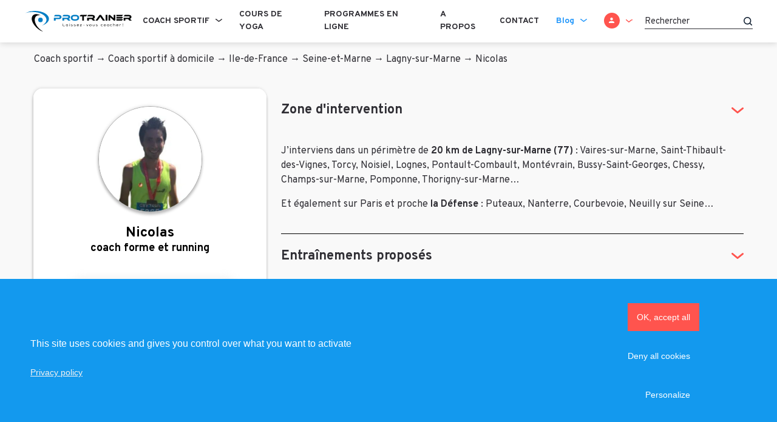

--- FILE ---
content_type: text/html; charset=UTF-8
request_url: https://protrainer.fr/coach-sportif/ile-de-france/seine-et-marne/lagny-sur-marne/running-77.html
body_size: 45503
content:
<!doctype html>
<html lang="fr-FR">
<head>
    <meta charset="UTF-8">
    <meta name="viewport" content="width=device-width, initial-scale=1">
    <link rel="profile" href="https://gmpg.org/xfn/11">

    <script type="text/javascript" src="//cdnjs.cloudflare.com/ajax/libs/tarteaucitronjs/1.8.5/tarteaucitron.js"></script>
    <script type="text/javascript">document.addEventListener("DOMContentLoaded",function(){var tarteaucitronCustomText={"alertBigPrivacy":"Afin de faciliter votre navigation et de vous apporter le meilleur service possible, nous utilisons des cookies. Vous avez la possibilité de paramétrer vos choix à tout moment. Pour en savoir plus, veuillez consulter notre politique de confidentialité.","privacyUrl":"Voir notre politique de confidentialité","personalize":"Personnaliser mes choix","allow":"Accepter","deny":"Refuser",};tarteaucitron.init({"hashtag":"#tarteaucitronManager","privacyUrl":"/mentions-legales-cgu.html","mandatory":true,"orientation":"bottom","showIcon":false,"showAlertSmall":false,"removeCredit":true,"cookieslist":false,"closePopup":false,"moreInfoLink":true,"readmoreLink":"",});tarteaucitron.user.gtagUa='G-9BMXBJZWH7';tarteaucitron.user.gtagMore=function(){};(tarteaucitron.job=tarteaucitron.job||[]).push('gtag');tarteaucitron.services.recaptchav3={key:'recaptchav3',type:'api',name:'reCAPTCHA v3',uri:'http://www.google.com/policies/privacy/',needConsent:true,cookies:['nid'],js:function(){'use strict';if(tarteaucitron.user.recaptchav3api===undefined){return;}tarteaucitron.addScript('https://www.google.com/recaptcha/api.js?render='+tarteaucitron.user.recaptchav3api);window.dispatchEvent(new Event('recaptcha_v3_accepted'))},fallback:function(){'use strict';window.dispatchEvent(new Event('recaptcha_v3_declined'))}};tarteaucitron.user.recaptchav3api='6LeVmp4aAAAAANoem1cmR4hC05T5YMUW89FzPe2t';(tarteaucitron.job=tarteaucitron.job||[]).push('recaptchav3');});</script>

    <meta name='robots' content='index, follow, max-image-preview:large, max-snippet:-1, max-video-preview:-1'/>
	<style>img:is([sizes="auto" i], [sizes^="auto," i]) {contain-intrinsic-size:3000px 1500px}</style>
	
	
	<title>Coach course à pied en Seine-et-Marne (77) - Coaching à domicile - ProTrainer</title>
	<meta name="description" content="Coach sportif professionnel, bénéficiez de cours de sport sur-mesure, selon vos capacités et objectifs. 1er RDV offert puis 50 % de réduction d&#039;impôts."/>
	<link rel="canonical" href="https://protrainer.fr/coach-sportif/ile-de-france/seine-et-marne/lagny-sur-marne/running-77.html"/>
	<meta property="og:locale" content="fr_FR"/>
	<meta property="og:type" content="article"/>
	<meta property="og:title" content="Coach course à pied en Seine-et-Marne (77) - Coaching à domicile"/>
	<meta property="og:description" content="Coach sportif professionnel, bénéficiez de cours de sport sur-mesure, selon vos capacités et objectifs. 1er RDV offert puis 50 % de réduction d&#039;impôts."/>
	<meta property="og:url" content="https://protrainer.fr/coach-sportif/ile-de-france/seine-et-marne/lagny-sur-marne/running-77.html"/>
	<meta property="og:site_name" content="ProTrainer"/>
	<meta property="article:publisher" content="https://www.facebook.com/ProTrainerFR/"/>
	<meta property="article:published_time" content="2016-02-02T16:07:08+00:00"/>
	<meta property="article:modified_time" content="2025-11-26T07:47:08+00:00"/>
	<meta property="og:image" content="https://protrainer.fr/swc-content/uploads/2016/02/coach-sportif-77-1.jpg"/>
	<meta property="og:image:width" content="405"/>
	<meta property="og:image:height" content="600"/>
	<meta property="og:image:type" content="image/jpeg"/>
	<meta name="author" content="Thibault"/>
	<meta name="twitter:card" content="summary_large_image"/>
	<meta name="twitter:creator" content="@ProTrainerFR"/>
	<meta name="twitter:site" content="@ProTrainerFR"/>
	<meta name="twitter:label1" content="Écrit par"/>
	<meta name="twitter:data1" content="Thibault"/>
	<meta name="twitter:label2" content="Durée de lecture estimée"/>
	<meta name="twitter:data2" content="1 minute"/>
	<script type="application/ld+json" class="yoast-schema-graph">{"@context":"https://schema.org","@graph":[{"@type":"WebPage","@id":"https://protrainer.fr/coach-sportif/ile-de-france/seine-et-marne/lagny-sur-marne/running-77.html","url":"https://protrainer.fr/coach-sportif/ile-de-france/seine-et-marne/lagny-sur-marne/running-77.html","name":"Coach course à pied en Seine-et-Marne (77) - Coaching à domicile","isPartOf":{"@id":"https://protrainer.fr/#website"},"primaryImageOfPage":{"@id":"https://protrainer.fr/coach-sportif/ile-de-france/seine-et-marne/lagny-sur-marne/running-77.html#primaryimage"},"image":{"@id":"https://protrainer.fr/coach-sportif/ile-de-france/seine-et-marne/lagny-sur-marne/running-77.html#primaryimage"},"thumbnailUrl":"https://protrainer.fr/swc-content/uploads/2016/02/coach-sportif-77-1.jpg","datePublished":"2016-02-02T16:07:08+00:00","dateModified":"2025-11-26T07:47:08+00:00","description":"Coach sportif professionnel, bénéficiez de cours de sport sur-mesure, selon vos capacités et objectifs. 1er RDV offert puis 50 % de réduction d'impôts.","breadcrumb":{"@id":"https://protrainer.fr/coach-sportif/ile-de-france/seine-et-marne/lagny-sur-marne/running-77.html#breadcrumb"},"inLanguage":"fr-FR","potentialAction":[{"@type":"ReadAction","target":["https://protrainer.fr/coach-sportif/ile-de-france/seine-et-marne/lagny-sur-marne/running-77.html"]}]},{"@type":"ImageObject","inLanguage":"fr-FR","@id":"https://protrainer.fr/coach-sportif/ile-de-france/seine-et-marne/lagny-sur-marne/running-77.html#primaryimage","url":"https://protrainer.fr/swc-content/uploads/2016/02/coach-sportif-77-1.jpg","contentUrl":"https://protrainer.fr/swc-content/uploads/2016/02/coach-sportif-77-1.jpg","width":405,"height":600,"caption":"coach sportif 77"},{"@type":"BreadcrumbList","@id":"https://protrainer.fr/coach-sportif/ile-de-france/seine-et-marne/lagny-sur-marne/running-77.html#breadcrumb","itemListElement":[{"@type":"ListItem","position":1,"name":"Coach sportif","item":"https://protrainer.fr/"},{"@type":"ListItem","position":2,"name":"Coach sportif à domicile","item":"https://protrainer.fr/coach-sportif"},{"@type":"ListItem","position":3,"name":"Ile-de-France","item":"https://protrainer.fr/coach-sportif/ile-de-france"},{"@type":"ListItem","position":4,"name":"Seine-et-Marne","item":"https://protrainer.fr/coach-sportif/ile-de-france/seine-et-marne"},{"@type":"ListItem","position":5,"name":"Lagny-sur-Marne","item":"https://protrainer.fr/coach-sportif/ile-de-france/seine-et-marne/lagny-sur-marne"},{"@type":"ListItem","position":6,"@id":"https://protrainer.fr/coach-sportif/ile-de-france/seine-et-marne/lagny-sur-marne/running-77.html/#Person"}]},{"@type":"WebSite","@id":"https://protrainer.fr/#website","url":"https://protrainer.fr/","name":"ProTrainer","description":"","publisher":{"@id":"https://protrainer.fr/#organization"},"potentialAction":[{"@type":"SearchAction","target":{"@type":"EntryPoint","urlTemplate":"https://protrainer.fr/?s={search_term_string}"},"query-input":{"@type":"PropertyValueSpecification","valueRequired":true,"valueName":"search_term_string"}}],"inLanguage":"fr-FR"},{"@type":"Organization","@id":"https://protrainer.fr/#organization","name":"ProTrainer","url":"https://protrainer.fr/","logo":{"@type":"ImageObject","inLanguage":"fr-FR","@id":"https://protrainer.fr/#/schema/logo/image/","url":"https://protrainer.fr/swc-content/uploads/2019/09/fav.png","contentUrl":"https://protrainer.fr/swc-content/uploads/2019/09/fav.png","width":65,"height":64,"caption":"ProTrainer"},"image":{"@id":"https://protrainer.fr/#/schema/logo/image/"},"sameAs":["https://www.facebook.com/ProTrainerFR/","https://x.com/ProTrainerFR","https://www.instagram.com/protrainer.fr/","https://www.linkedin.com/company/protrainer/","https://www.pinterest.fr/ProTrainerFR/","https://www.youtube.com/ProTrainerFR"]},{"@type":"Person","@id":"https://protrainer.fr/#/schema/person/df01d88c7cfebad12f401a2bda0bf0fd","name":"Thibault","image":{"@type":"ImageObject","inLanguage":"fr-FR","@id":"https://protrainer.fr/#/schema/person/image/","url":"https://secure.gravatar.com/avatar/cbe98019438039c2d081da21d0228e3d7ecea7a7f5659dc597489b1352e8ae33?s=96&d=mm&r=g","contentUrl":"https://secure.gravatar.com/avatar/cbe98019438039c2d081da21d0228e3d7ecea7a7f5659dc597489b1352e8ae33?s=96&d=mm&r=g","caption":"Thibault"},"sameAs":["https://protrainer.fr"],"url":"https://protrainer.fr/author/pstrainer"}]}</script>
	


<link rel='dns-prefetch' href='//cdnjs.cloudflare.com'/>
<link rel='dns-prefetch' href='//maps.googleapis.com'/>
<link rel='dns-prefetch' href='//fonts.gstatic.com'/>
<link rel='dns-prefetch' href='//fonts.googleapis.com'/>
<link rel="alternate" type="application/rss+xml" title="ProTrainer &raquo; Flux" href="https://protrainer.fr/feed"/>
<link rel="alternate" type="application/rss+xml" title="ProTrainer &raquo; Flux des commentaires" href="https://protrainer.fr/comments/feed"/>
<link rel="alternate" type="application/rss+xml" title="ProTrainer &raquo; Nicolas Flux des commentaires" href="https://protrainer.fr/coach-sportif/ile-de-france/seine-et-marne/lagny-sur-marne/running-77.html/feed"/>
<script type="text/javascript">//<![CDATA[
window._wpemojiSettings={"baseUrl":"https:\/\/s.w.org\/images\/core\/emoji\/16.0.1\/72x72\/","ext":".png","svgUrl":"https:\/\/s.w.org\/images\/core\/emoji\/16.0.1\/svg\/","svgExt":".svg","source":{"concatemoji":"https:\/\/protrainer.fr\/wp-includes\/js\/wp-emoji-release.min.js?ver=6.8.2"}};!function(s,n){var o,i,e;function c(e){try{var t={supportTests:e,timestamp:(new Date).valueOf()};sessionStorage.setItem(o,JSON.stringify(t))}catch(e){}}function p(e,t,n){e.clearRect(0,0,e.canvas.width,e.canvas.height),e.fillText(t,0,0);var t=new Uint32Array(e.getImageData(0,0,e.canvas.width,e.canvas.height).data),a=(e.clearRect(0,0,e.canvas.width,e.canvas.height),e.fillText(n,0,0),new Uint32Array(e.getImageData(0,0,e.canvas.width,e.canvas.height).data));return t.every(function(e,t){return e===a[t]})}function u(e,t){e.clearRect(0,0,e.canvas.width,e.canvas.height),e.fillText(t,0,0);for(var n=e.getImageData(16,16,1,1),a=0;a<n.data.length;a++)if(0!==n.data[a])return!1;return!0}function f(e,t,n,a){switch(t){case"flag":return n(e,"\ud83c\udff3\ufe0f\u200d\u26a7\ufe0f","\ud83c\udff3\ufe0f\u200b\u26a7\ufe0f")?!1:!n(e,"\ud83c\udde8\ud83c\uddf6","\ud83c\udde8\u200b\ud83c\uddf6")&&!n(e,"\ud83c\udff4\udb40\udc67\udb40\udc62\udb40\udc65\udb40\udc6e\udb40\udc67\udb40\udc7f","\ud83c\udff4\u200b\udb40\udc67\u200b\udb40\udc62\u200b\udb40\udc65\u200b\udb40\udc6e\u200b\udb40\udc67\u200b\udb40\udc7f");case"emoji":return!a(e,"\ud83e\udedf")}return!1}function g(e,t,n,a){var r="undefined"!=typeof WorkerGlobalScope&&self instanceof WorkerGlobalScope?new OffscreenCanvas(300,150):s.createElement("canvas"),o=r.getContext("2d",{willReadFrequently:!0}),i=(o.textBaseline="top",o.font="600 32px Arial",{});return e.forEach(function(e){i[e]=t(o,e,n,a)}),i}function t(e){var t=s.createElement("script");t.src=e,t.defer=!0,s.head.appendChild(t)}"undefined"!=typeof Promise&&(o="wpEmojiSettingsSupports",i=["flag","emoji"],n.supports={everything:!0,everythingExceptFlag:!0},e=new Promise(function(e){s.addEventListener("DOMContentLoaded",e,{once:!0})}),new Promise(function(t){var n=function(){try{var e=JSON.parse(sessionStorage.getItem(o));if("object"==typeof e&&"number"==typeof e.timestamp&&(new Date).valueOf()<e.timestamp+604800&&"object"==typeof e.supportTests)return e.supportTests}catch(e){}return null}();if(!n){if("undefined"!=typeof Worker&&"undefined"!=typeof OffscreenCanvas&&"undefined"!=typeof URL&&URL.createObjectURL&&"undefined"!=typeof Blob)try{var e="postMessage("+g.toString()+"("+[JSON.stringify(i),f.toString(),p.toString(),u.toString()].join(",")+"));",a=new Blob([e],{type:"text/javascript"}),r=new Worker(URL.createObjectURL(a),{name:"wpTestEmojiSupports"});return void(r.onmessage=function(e){c(n=e.data),r.terminate(),t(n)})}catch(e){}c(n=g(i,f,p,u))}t(n)}).then(function(e){for(var t in e)n.supports[t]=e[t],n.supports.everything=n.supports.everything&&n.supports[t],"flag"!==t&&(n.supports.everythingExceptFlag=n.supports.everythingExceptFlag&&n.supports[t]);n.supports.everythingExceptFlag=n.supports.everythingExceptFlag&&!n.supports.flag,n.DOMReady=!1,n.readyCallback=function(){n.DOMReady=!0}}).then(function(){return e}).then(function(){var e;n.supports.everything||(n.readyCallback(),(e=n.source||{}).concatemoji?t(e.concatemoji):e.wpemoji&&e.twemoji&&(t(e.twemoji),t(e.wpemoji)))}))}((window,document),window._wpemojiSettings);
//]]></script>
<link rel='stylesheet' id='structured-content-frontend-css' href='https://protrainer.fr/swc-content/plugins/structured-content/dist/A.blocks.style.build.css,qver=1.7.0.pagespeed.cf.jpv5m84jOL.css' type='text/css' media='all'/>
<style id='wp-emoji-styles-inline-css' type='text/css'>img.wp-smiley,img.emoji{display:inline!important;border:none!important;box-shadow:none!important;height:1em!important;width:1em!important;margin:0 .07em!important;vertical-align:-.1em!important;background:none!important;padding:0!important}</style>
<link rel='stylesheet' id='wp-block-library-css' href='https://protrainer.fr/wp-includes/css/dist/block-library/A.style.min.css,qver=6.8.2.pagespeed.cf.6w6iIy5A4f.css' type='text/css' media='all'/>
<style id='classic-theme-styles-inline-css' type='text/css'>.wp-block-button__link{color:#fff;background-color:#32373c;border-radius:9999px;box-shadow:none;text-decoration:none;padding:calc(.667em + 2px) calc(1.333em + 2px);font-size:1.125em}.wp-block-file__button{background:#32373c;color:#fff;text-decoration:none}</style>
<style id='activecampaign-form-block-css' media='all'>.wp-block-activecampaign-form-activecampaign-form-block{padding:1px}</style>
<style id='global-styles-inline-css' type='text/css'>:root{--wp--preset--aspect-ratio--square:1;--wp--preset--aspect-ratio--4-3: 4/3;--wp--preset--aspect-ratio--3-4: 3/4;--wp--preset--aspect-ratio--3-2: 3/2;--wp--preset--aspect-ratio--2-3: 2/3;--wp--preset--aspect-ratio--16-9: 16/9;--wp--preset--aspect-ratio--9-16: 9/16;--wp--preset--color--black:#000;--wp--preset--color--cyan-bluish-gray:#abb8c3;--wp--preset--color--white:#fff;--wp--preset--color--pale-pink:#f78da7;--wp--preset--color--vivid-red:#cf2e2e;--wp--preset--color--luminous-vivid-orange:#ff6900;--wp--preset--color--luminous-vivid-amber:#fcb900;--wp--preset--color--light-green-cyan:#7bdcb5;--wp--preset--color--vivid-green-cyan:#00d084;--wp--preset--color--pale-cyan-blue:#8ed1fc;--wp--preset--color--vivid-cyan-blue:#0693e3;--wp--preset--color--vivid-purple:#9b51e0;--wp--preset--gradient--vivid-cyan-blue-to-vivid-purple:linear-gradient(135deg,rgba(6,147,227,1) 0%,#9b51e0 100%);--wp--preset--gradient--light-green-cyan-to-vivid-green-cyan:linear-gradient(135deg,#7adcb4 0%,#00d082 100%);--wp--preset--gradient--luminous-vivid-amber-to-luminous-vivid-orange:linear-gradient(135deg,rgba(252,185,0,1) 0%,rgba(255,105,0,1) 100%);--wp--preset--gradient--luminous-vivid-orange-to-vivid-red:linear-gradient(135deg,rgba(255,105,0,1) 0%,#cf2e2e 100%);--wp--preset--gradient--very-light-gray-to-cyan-bluish-gray:linear-gradient(135deg,#eee 0%,#a9b8c3 100%);--wp--preset--gradient--cool-to-warm-spectrum:linear-gradient(135deg,#4aeadc 0%,#9778d1 20%,#cf2aba 40%,#ee2c82 60%,#fb6962 80%,#fef84c 100%);--wp--preset--gradient--blush-light-purple:linear-gradient(135deg,#ffceec 0%,#9896f0 100%);--wp--preset--gradient--blush-bordeaux:linear-gradient(135deg,#fecda5 0%,#fe2d2d 50%,#6b003e 100%);--wp--preset--gradient--luminous-dusk:linear-gradient(135deg,#ffcb70 0%,#c751c0 50%,#4158d0 100%);--wp--preset--gradient--pale-ocean:linear-gradient(135deg,#fff5cb 0%,#b6e3d4 50%,#33a7b5 100%);--wp--preset--gradient--electric-grass:linear-gradient(135deg,#caf880 0%,#71ce7e 100%);--wp--preset--gradient--midnight:linear-gradient(135deg,#020381 0%,#2874fc 100%);--wp--preset--font-size--small:13px;--wp--preset--font-size--medium:20px;--wp--preset--font-size--large:36px;--wp--preset--font-size--x-large:42px;--wp--preset--spacing--20:.44rem;--wp--preset--spacing--30:.67rem;--wp--preset--spacing--40:1rem;--wp--preset--spacing--50:1.5rem;--wp--preset--spacing--60:2.25rem;--wp--preset--spacing--70:3.38rem;--wp--preset--spacing--80:5.06rem;--wp--preset--shadow--natural:6px 6px 9px rgba(0,0,0,.2);--wp--preset--shadow--deep:12px 12px 50px rgba(0,0,0,.4);--wp--preset--shadow--sharp:6px 6px 0 rgba(0,0,0,.2);--wp--preset--shadow--outlined:6px 6px 0 -3px rgba(255,255,255,1) , 6px 6px rgba(0,0,0,1);--wp--preset--shadow--crisp:6px 6px 0 rgba(0,0,0,1)}:where(.is-layout-flex){gap:.5em}:where(.is-layout-grid){gap:.5em}body .is-layout-flex{display:flex}.is-layout-flex{flex-wrap:wrap;align-items:center}.is-layout-flex > :is(*, div){margin:0}body .is-layout-grid{display:grid}.is-layout-grid > :is(*, div){margin:0}:where(.wp-block-columns.is-layout-flex){gap:2em}:where(.wp-block-columns.is-layout-grid){gap:2em}:where(.wp-block-post-template.is-layout-flex){gap:1.25em}:where(.wp-block-post-template.is-layout-grid){gap:1.25em}.has-black-color{color:var(--wp--preset--color--black)!important}.has-cyan-bluish-gray-color{color:var(--wp--preset--color--cyan-bluish-gray)!important}.has-white-color{color:var(--wp--preset--color--white)!important}.has-pale-pink-color{color:var(--wp--preset--color--pale-pink)!important}.has-vivid-red-color{color:var(--wp--preset--color--vivid-red)!important}.has-luminous-vivid-orange-color{color:var(--wp--preset--color--luminous-vivid-orange)!important}.has-luminous-vivid-amber-color{color:var(--wp--preset--color--luminous-vivid-amber)!important}.has-light-green-cyan-color{color:var(--wp--preset--color--light-green-cyan)!important}.has-vivid-green-cyan-color{color:var(--wp--preset--color--vivid-green-cyan)!important}.has-pale-cyan-blue-color{color:var(--wp--preset--color--pale-cyan-blue)!important}.has-vivid-cyan-blue-color{color:var(--wp--preset--color--vivid-cyan-blue)!important}.has-vivid-purple-color{color:var(--wp--preset--color--vivid-purple)!important}.has-black-background-color{background-color:var(--wp--preset--color--black)!important}.has-cyan-bluish-gray-background-color{background-color:var(--wp--preset--color--cyan-bluish-gray)!important}.has-white-background-color{background-color:var(--wp--preset--color--white)!important}.has-pale-pink-background-color{background-color:var(--wp--preset--color--pale-pink)!important}.has-vivid-red-background-color{background-color:var(--wp--preset--color--vivid-red)!important}.has-luminous-vivid-orange-background-color{background-color:var(--wp--preset--color--luminous-vivid-orange)!important}.has-luminous-vivid-amber-background-color{background-color:var(--wp--preset--color--luminous-vivid-amber)!important}.has-light-green-cyan-background-color{background-color:var(--wp--preset--color--light-green-cyan)!important}.has-vivid-green-cyan-background-color{background-color:var(--wp--preset--color--vivid-green-cyan)!important}.has-pale-cyan-blue-background-color{background-color:var(--wp--preset--color--pale-cyan-blue)!important}.has-vivid-cyan-blue-background-color{background-color:var(--wp--preset--color--vivid-cyan-blue)!important}.has-vivid-purple-background-color{background-color:var(--wp--preset--color--vivid-purple)!important}.has-black-border-color{border-color:var(--wp--preset--color--black)!important}.has-cyan-bluish-gray-border-color{border-color:var(--wp--preset--color--cyan-bluish-gray)!important}.has-white-border-color{border-color:var(--wp--preset--color--white)!important}.has-pale-pink-border-color{border-color:var(--wp--preset--color--pale-pink)!important}.has-vivid-red-border-color{border-color:var(--wp--preset--color--vivid-red)!important}.has-luminous-vivid-orange-border-color{border-color:var(--wp--preset--color--luminous-vivid-orange)!important}.has-luminous-vivid-amber-border-color{border-color:var(--wp--preset--color--luminous-vivid-amber)!important}.has-light-green-cyan-border-color{border-color:var(--wp--preset--color--light-green-cyan)!important}.has-vivid-green-cyan-border-color{border-color:var(--wp--preset--color--vivid-green-cyan)!important}.has-pale-cyan-blue-border-color{border-color:var(--wp--preset--color--pale-cyan-blue)!important}.has-vivid-cyan-blue-border-color{border-color:var(--wp--preset--color--vivid-cyan-blue)!important}.has-vivid-purple-border-color{border-color:var(--wp--preset--color--vivid-purple)!important}.has-vivid-cyan-blue-to-vivid-purple-gradient-background{background:var(--wp--preset--gradient--vivid-cyan-blue-to-vivid-purple)!important}.has-light-green-cyan-to-vivid-green-cyan-gradient-background{background:var(--wp--preset--gradient--light-green-cyan-to-vivid-green-cyan)!important}.has-luminous-vivid-amber-to-luminous-vivid-orange-gradient-background{background:var(--wp--preset--gradient--luminous-vivid-amber-to-luminous-vivid-orange)!important}.has-luminous-vivid-orange-to-vivid-red-gradient-background{background:var(--wp--preset--gradient--luminous-vivid-orange-to-vivid-red)!important}.has-very-light-gray-to-cyan-bluish-gray-gradient-background{background:var(--wp--preset--gradient--very-light-gray-to-cyan-bluish-gray)!important}.has-cool-to-warm-spectrum-gradient-background{background:var(--wp--preset--gradient--cool-to-warm-spectrum)!important}.has-blush-light-purple-gradient-background{background:var(--wp--preset--gradient--blush-light-purple)!important}.has-blush-bordeaux-gradient-background{background:var(--wp--preset--gradient--blush-bordeaux)!important}.has-luminous-dusk-gradient-background{background:var(--wp--preset--gradient--luminous-dusk)!important}.has-pale-ocean-gradient-background{background:var(--wp--preset--gradient--pale-ocean)!important}.has-electric-grass-gradient-background{background:var(--wp--preset--gradient--electric-grass)!important}.has-midnight-gradient-background{background:var(--wp--preset--gradient--midnight)!important}.has-small-font-size{font-size:var(--wp--preset--font-size--small)!important}.has-medium-font-size{font-size:var(--wp--preset--font-size--medium)!important}.has-large-font-size{font-size:var(--wp--preset--font-size--large)!important}.has-x-large-font-size{font-size:var(--wp--preset--font-size--x-large)!important}:where(.wp-block-post-template.is-layout-flex){gap:1.25em}:where(.wp-block-post-template.is-layout-grid){gap:1.25em}:where(.wp-block-columns.is-layout-flex){gap:2em}:where(.wp-block-columns.is-layout-grid){gap:2em}:root :where(.wp-block-pullquote){font-size:1.5em;line-height:1.6}</style>
<link rel='stylesheet' id='woocommerce-layout-css' href='https://protrainer.fr/swc-content/plugins/woocommerce/assets/css/woocommerce-layout.css,qver=10.1.1.pagespeed.ce.6Y9SecrK74.css' type='text/css' media='all'/>
<link rel='stylesheet' id='woocommerce-smallscreen-css' href='https://protrainer.fr/swc-content/plugins/woocommerce/assets/css/woocommerce-smallscreen.css,qver=10.1.1.pagespeed.ce.WdJmwOpYCq.css' type='text/css' media='only screen and (max-width: 768px)'/>
<link rel='stylesheet' id='woocommerce-general-css' href='https://protrainer.fr/swc-content/plugins/woocommerce/assets/css/woocommerce.css?ver=10.1.1' type='text/css' media='all'/>
<style id='woocommerce-inline-inline-css' type='text/css'>.woocommerce form .form-row .required{visibility:visible}</style>
<link rel='stylesheet' id='brands-styles-css' href='https://protrainer.fr/swc-content/plugins/woocommerce/assets/css/brands.css,qver=10.1.1.pagespeed.ce.SNVgFrIPFR.css' type='text/css' media='all'/>
<link rel='stylesheet' id='theme-styles-css' href='https://protrainer.fr/swc-content/themes/protrainer/A.style.css,qver=6.8.2.pagespeed.cf.1B2M2Y8Asg.css' type='text/css' media='all'/>
<link rel='preconnect' id='fonts-preconnect-hint-css' href='https://fonts.gstatic.com/' crossorigin>
<link rel='stylesheet' id='fonts-css' href='https://fonts.googleapis.com/css?family=Lora%3A400i%2C700%7COverpass%3A300%2C400%2C700%2C800%2C900&#038;display=swap' type='text/css' media='all'/>
<link rel='stylesheet' id='jquery-auto-complete-css' href='https://cdnjs.cloudflare.com/ajax/libs/jquery-autocomplete/1.0.7/jquery.auto-complete.css?ver=1.0.7' type='text/css' media='all'/>
<link rel='stylesheet' id='protrainer_theme_vendor-css' href='https://protrainer.fr/swc-content/themes/protrainer/dist/css/vendor.css?id=0f87caa1587cac2c17046ed47f9c33ef&#038;ver=6.8.2' type='text/css' media='all'/>
<link rel='stylesheet' id='protrainer_theme-css' href='https://protrainer.fr/swc-content/themes/protrainer/dist/css/app.css,qid=23f9df8c742ee4a9510ce41b206decf7,aver=6.8.2.pagespeed.ce.I_nfjHQu5K.css' type='text/css' media='all'/>
<script type="text/javascript" src="https://protrainer.fr/wp-includes/js/jquery/jquery.min.js?ver=3.7.1" id="jquery-core-js"></script>
<script type="text/javascript" src="https://protrainer.fr/wp-includes/js/jquery/jquery-migrate.min.js?ver=3.4.1" id="jquery-migrate-js"></script>
<script type="text/javascript" src="https://protrainer.fr/swc-content/plugins/woocommerce/assets/js/jquery-blockui/jquery.blockUI.min.js,qver=2.7.0-wc.10.1.1.pagespeed.jm.7mW3IicG32.js" id="jquery-blockui-js" defer="defer" data-wp-strategy="defer"></script>
<script type="text/javascript" id="wc-add-to-cart-js-extra">//<![CDATA[
var wc_add_to_cart_params={"ajax_url":"\/wp-admin\/admin-ajax.php","wc_ajax_url":"\/?wc-ajax=%%endpoint%%","i18n_view_cart":"Voir le panier","cart_url":"https:\/\/protrainer.fr\/panier.html","is_cart":"","cart_redirect_after_add":"no"};
//]]></script>
<script type="text/javascript" src="https://protrainer.fr/swc-content/plugins/woocommerce/assets/js/frontend/add-to-cart.min.js,qver=10.1.1.pagespeed.ce.0oeAWkmhZW.js" id="wc-add-to-cart-js" defer="defer" data-wp-strategy="defer"></script>
<script type="text/javascript" id="js-cookie-js" defer="defer" data-wp-strategy="defer">//<![CDATA[
!function(e,t){"object"==typeof exports&&"undefined"!=typeof module?module.exports=t():"function"==typeof define&&define.amd?define(t):(e="undefined"!=typeof globalThis?globalThis:e||self,function(){var n=e.Cookies,o=e.Cookies=t();o.noConflict=function(){return e.Cookies=n,o}}())}(this,function(){"use strict";function e(e){for(var t=1;t<arguments.length;t++){var n=arguments[t];for(var o in n)e[o]=n[o]}return e}return function t(n,o){function r(t,r,i){if("undefined"!=typeof document){"number"==typeof(i=e({},o,i)).expires&&(i.expires=new Date(Date.now()+864e5*i.expires)),i.expires&&(i.expires=i.expires.toUTCString()),t=encodeURIComponent(t).replace(/%(2[346B]|5E|60|7C)/g,decodeURIComponent).replace(/[()]/g,escape);var c="";for(var u in i)i[u]&&(c+="; "+u,!0!==i[u]&&(c+="="+i[u].split(";")[0]));return document.cookie=t+"="+n.write(r,t)+c}}return Object.create({set:r,get:function(e){if("undefined"!=typeof document&&(!arguments.length||e)){for(var t=document.cookie?document.cookie.split("; "):[],o={},r=0;r<t.length;r++){var i=t[r].split("="),c=i.slice(1).join("=");try{var u=decodeURIComponent(i[0]);if(o[u]=n.read(c,u),e===u)break}catch(f){}}return e?o[e]:o}},remove:function(t,n){r(t,"",e({},n,{expires:-1}))},withAttributes:function(n){return t(this.converter,e({},this.attributes,n))},withConverter:function(n){return t(e({},this.converter,n),this.attributes)}},{attributes:{value:Object.freeze(o)},converter:{value:Object.freeze(n)}})}({read:function(e){return'"'===e[0]&&(e=e.slice(1,-1)),e.replace(/(%[\dA-F]{2})+/gi,decodeURIComponent)},write:function(e){return encodeURIComponent(e).replace(/%(2[346BF]|3[AC-F]|40|5[BDE]|60|7[BCD])/g,decodeURIComponent)}},{path:"/"})});
//]]></script>
<script type="text/javascript" id="woocommerce-js-extra">//<![CDATA[
var woocommerce_params={"ajax_url":"\/wp-admin\/admin-ajax.php","wc_ajax_url":"\/?wc-ajax=%%endpoint%%","i18n_password_show":"Afficher le mot de passe","i18n_password_hide":"Masquer le mot de passe"};
//]]></script>
<script type="text/javascript" src="https://protrainer.fr/swc-content/plugins/woocommerce/assets/js/frontend/woocommerce.min.js,qver=10.1.1.pagespeed.ce.aXGKcf8EjK.js" id="woocommerce-js" defer="defer" data-wp-strategy="defer"></script>
<script type="text/javascript" src="https://maps.googleapis.com/maps/api/js?libraries=places&amp;key=AIzaSyDEJAC9d78WUnlYJoqqOYtQ9qPi0Ok_OrE&amp;ver=6.8.2" id="maps_places-js"></script>
<link rel="https://api.w.org/" href="https://protrainer.fr/wp-json/"/><link rel="alternate" title="JSON" type="application/json" href="https://protrainer.fr/wp-json/wp/v2/posts/402"/><link rel="EditURI" type="application/rsd+xml" title="RSD" href="https://protrainer.fr/xmlrpc.php?rsd"/>
<meta name="generator" content="WordPress 6.8.2"/>
<meta name="generator" content="WooCommerce 10.1.1"/>
<link rel='shortlink' href='https://protrainer.fr/?p=402'/>
<link rel="alternate" title="oEmbed (JSON)" type="application/json+oembed" href="https://protrainer.fr/wp-json/oembed/1.0/embed?url=https%3A%2F%2Fprotrainer.fr%2Fcoach-sportif%2File-de-france%2Fseine-et-marne%2Flagny-sur-marne%2Frunning-77.html"/>
<link rel="alternate" title="oEmbed (XML)" type="text/xml+oembed" href="https://protrainer.fr/wp-json/oembed/1.0/embed?url=https%3A%2F%2Fprotrainer.fr%2Fcoach-sportif%2File-de-france%2Fseine-et-marne%2Flagny-sur-marne%2Frunning-77.html&#038;format=xml"/>

	<noscript><style>.woocommerce-product-gallery{opacity:1!important}</style></noscript>
	<style type="text/css">.recentcomments a{display:inline!important;padding:0!important;margin:0!important}</style><link rel="icon" href="https://protrainer.fr/swc-content/uploads/2019/09/xfav.png.pagespeed.ic.jHZkTsf_RF.webp" sizes="32x32"/>
<link rel="icon" href="https://protrainer.fr/swc-content/uploads/2019/09/xfav.png.pagespeed.ic.jHZkTsf_RF.webp" sizes="192x192"/>
<link rel="apple-touch-icon" href="https://protrainer.fr/swc-content/uploads/2019/09/xfav.png.pagespeed.ic.jHZkTsf_RF.webp"/>
<meta name="msapplication-TileImage" content="https://protrainer.fr/swc-content/uploads/2019/09/fav.png"/>
		<style type="text/css" id="wp-custom-css">.page form.caldera_forms_form .caldera-forms-consent-field{display:flex}.page form.caldera_forms_form .caldera-forms-consent-field .caldera-forms-gdpr-field-label{display:flex!important;margin-left:.5rem!important;position:relative!important;width:100%!important;overflow:initial!important;height:auto!important}.page form.caldera_forms_form .caldera-forms-consent-field .caldera-forms-consent-field-linked_text{margin-left:5px}</style>
		
    
    

    

    <script type="application/ld+json">{
    "@type": "LocalBusiness",
    "@id": "https:\/\/protrainer.fr\/coach-sportif\/ile-de-france\/seine-et-marne\/lagny-sur-marne\/running-77.html\/#LocalBusiness",
    "@context": "https:\/\/schema.org",
    "name": "S\u00e9ances de coaching sportif \u00e0 Lagny-sur-Marne, avec Nicolas",
    "description": "R\u00e9servez une s\u00e9ance de coaching sportif avec Nicolas, coach forme et running",
    "logo": {},
    "image": "https:\/\/protrainer.fr\/swc-content\/uploads\/2016\/02\/coach-sportif-77-1-342x350.jpg",
    "url": "https:\/\/protrainer.fr\/coach-sportif\/ile-de-france\/seine-et-marne\/lagny-sur-marne\/running-77.html",
    "currenciesAccepted": "EUR",
    "priceRange": "\u00e0 partir de 25,50 \u20ac\/h",
    "openingHours": "Mo-Su 06:00-24:00",
    "areaServed": {
        "@type": "AdministrativeArea"
    },
    "founder": {
        "@type": "Person",
        "@id": "https:\/\/protrainer.fr\/coach-sportif\/ile-de-france\/seine-et-marne\/lagny-sur-marne\/running-77.html\/#Person",
        "name": "Nicolas",
        "url": "https:\/\/protrainer.fr\/coach-sportif\/ile-de-france\/seine-et-marne\/lagny-sur-marne\/running-77.html",
        "image": "https:\/\/protrainer.fr\/swc-content\/uploads\/2016\/02\/coach-sportif-77-1-342x350.jpg",
        "description": "Coach sportif personnel depuis 2014, je suis \u00e9galement coach running \u00e0 Urban Running (partenaire notamment du Semi et du Marathon de Paris).\r\nCoach sportif \u00e0 domicile \u00e0 Lagny-sur-Marne, j'ai rejoins l'\u00e9quipe ProTrainer de Paris d\u00e9but 2016."
    },
    "address": {
        "@type": "PostalAddress",
        "addressLocality": "Lagny-sur-Marne",
        "addressCountry": "France"
    },
    "aggregateRating": {
        "@type": "AggregateRating",
        "@id": "https:\/\/protrainer.fr\/coach-sportif\/ile-de-france\/seine-et-marne\/lagny-sur-marne\/running-77.html\/#AggregateRating",
        "ratingValue": 5,
        "ratingCount": 8,
        "worstRating": 1,
        "bestRating": 5
    },
    "reviews": [
        {
            "@type": "UserReview",
            "reviewBody": "Nicolas adapte ses cours en fonction de ma forme physique. Il est calme, pos\u00e9, toujours \u00e0 l'\u00e9coute. J'ai retrouv\u00e9 une tonicit\u00e9 musculaire et le plaisir de faire du sport. Je progresse \u00e0 chaque cours.Je suis vraiment plus en forme, plus dynamique. Nicolas est vraiment tr\u00e8s comp\u00e9tent et je suis heureuse de l'avoir choisi. Je n'h\u00e9site pas \u00e0 le conseiller car j'ai confiance.",
            "author": {
                "@type": "Person",
                "name": "Isabelle"
            }
        },
        {
            "@type": "UserReview",
            "reviewBody": "Super coach, il s adapte \u00e0 ton rythme , te fais \u00e9voluer tres rapidement et tous ca dans une super ambiance!!! Bravo ! !",
            "author": {
                "@type": "Person",
                "name": "Edwige "
            }
        },
        {
            "@type": "UserReview",
            "reviewBody": "Un amis m'a conseill\u00e9 de contacter Nicolas, et je ne suis pas d\u00e9\u00e7u. Je ne savais pas trop comment me remettre \u00e0 courir et il a su m'accompagner et me faire progresser \u00e0 mon rythme et selon mon agenda. Et tout \u00e7a dans la bonne humeur pour faire passer les difficult\u00e9s. \r\nMerci Nico!",
            "author": {
                "@type": "Person",
                "name": "MAX"
            }
        },
        {
            "@type": "UserReview",
            "reviewBody": "Nicolas est un tr\u00e8s bon coach qui sait trouver les mots pour motiver et nous donner confiance en nos capacit\u00e9s. Il s'adapte \u00e0 au niveau de la personne qu'il coach. Il m'aide \u00e0 progresser chaque fois un peu plus. Gr\u00e2ce \u00e0 lui j'ai retrouv\u00e9 la motivation et le plaisir de faire du sport. Son professionnalisme et sa bonne humeur font de lui un tr\u00e8s bon coach que je n'h\u00e9site pas \u00e0 recommander.",
            "author": {
                "@type": "Person",
                "name": "Estelle"
            }
        },
        {
            "@type": "UserReview",
            "reviewBody": "Je m'entra\u00eene r\u00e9guli\u00e8rement avec Nicolas pour pr\u00e9parer des semi et marathons. Nicolas est tr\u00e8s \u00e0 l'\u00e9coute et adapte continuellement son programme en fonction des niveaux de chacun et des objectifs recherch\u00e9s. Il sait exactement ce dont nous avons besoin et suivre ses entra\u00eenements et ses conseils est un gage d'atteinte de nos objectifs, il n'y a aucune surprise.  Je vais commencer ma pr\u00e9paration pour le marathon de Nice-Cannes et Nicolas est le COACH incontournable pour que je puisse atteindre la meilleure performance possible.",
            "author": {
                "@type": "Person",
                "name": "Emmanuel "
            }
        },
        {
            "@type": "UserReview",
            "reviewBody": "Nicolas m'a beaucoup apport\u00e9 avec sa fa\u00e7on p\u00e9dagogique et enthousiaste de me soutenir dans l'effort. J'ai perdu 8kg des la premi\u00e8re ann\u00e9e, retrouv\u00e9 du souffle, une condition physique et ai m\u00eame pu me challenger sur des courses avec des temps dont j'ai \u00e9t\u00e9 fi\u00e8re et lui aussi ! C'est le meilleur coach !",
            "author": {
                "@type": "Person",
                "name": "cecile"
            }
        },
        {
            "@type": "UserReview",
            "reviewBody": "Coach tr\u00e9s motivant, m\u00eame quand la flem est pr\u00e9sente. Je suis tellement bien pendant et apr\u00e8s la s\u00e9ance que Nicolas donne. Trouve toujours les mots qui me font aller plus loin dans ma s\u00e9ance et donc progresser ?. \r\nTr\u00e8s sinc\u00e8rement, je vous conseil d'essayer, vous l adopterez.",
            "author": {
                "@type": "Person",
                "name": "Estelle"
            }
        },
        {
            "@type": "UserReview",
            "reviewBody": "Un super coach ! Je fais des entra\u00eenements pour la course \u00e0 pied qui se d\u00e9roulent toujours dans la bonne humeur. Il est tr\u00e8s a l'\u00e9coute, attentif aux comp\u00e9tences et pousse toujours vers l'avant avec les mots justes. Progression assur\u00e9e et bons moments  (de douleur, certes) pass\u00e9s.",
            "author": {
                "@type": "Person",
                "name": "Raph"
            }
        },
        {
            "@type": "UserReview",
            "reviewBody": "Tr\u00e8s bon coatch avec de tr\u00e8s bonne capacit\u00e9  d'analyse des mes capacit\u00e9s. Il a les techniques qui me permette de me faire d\u00e9passer  mes limites tous en faisans attention \u00e0 ne pas me bless\u00e9s. Il me permet d'atteindre mes objectifs progressivement et efficacement. Module les s\u00e9ances ce qui les rends toujours atractive.  En gros je m'ennuie  pas c'est pas toujours facile mais je le paye pour \u00e7a et c'est  efficace.  Un coatch efficient.  Je recommande",
            "author": {
                "@type": "Person",
                "name": "Kewin"
            }
        },
        {
            "@type": "UserReview",
            "reviewBody": "Nicolas est tr\u00e8s \u00e0 l'\u00e9coute et s'adapte parfaitement \u00e0 mes besoins et attentes. Tr\u00e8s p\u00e9dagogue, il me donne l'envie de me d\u00e9passer, tout en respectant mes capacit\u00e9s. Ses programmes d'entrainement ont permis une progression en douceur tout en atteignant des objectifs qui \u00e9taient au del\u00e0 de ce que je pensais pouvoir atteindre, gr\u00e2ce son esprit de motivation et \u00e0 ses  connaissances et comp\u00e9tences sportives.\r\n\r\nCoach \u00e0 recommander +++",
            "author": {
                "@type": "Person",
                "name": "STEPHANIE"
            }
        },
        {
            "@type": "UserReview",
            "reviewBody": "J'ai commenc\u00e9 les s\u00e9ances avec Nicolas tr\u00e8s r\u00e9cemment et au bout de trois s\u00e9ances, j'ai ressenti d\u00e9j\u00e0 des am\u00e9liorations lors des entra\u00eenements. Il apporte de bons conseils et surtout trouve les moyens de te motiver pour aller plus loin et cela toujours avec le sourire et la bonne humeur. Sans h\u00e9siter, je le recommande !",
            "author": {
                "@type": "Person",
                "name": "Graul"
            }
        },
        {
            "@type": "UserReview",
            "reviewBody": "Nicolas est \u00e0 l'\u00e9coute de mes attentes et adapte les s\u00e9ances selon mes besoins ; s\u00e9ances en ext\u00e9rieures (course,  fractionn\u00e9 ... cardio)  ou \u00e0 domicile (renforcement musculaire,  \u00e9tirements ... \r\nTres bonne progression physique en quelques mois ; j'ai retrouv\u00e9 le plaisir de faire du sport. \r\nCoach tr\u00e8s sympathique.",
            "author": {
                "@type": "Person",
                "name": "Severine"
            }
        },
        {
            "@type": "UserReview",
            "reviewBody": "En 2 mois d'entra\u00eenement r\u00e9gulier, j'ai \u00e9norm\u00e9ment progress\u00e9 dans ma course. \r\nNicolas  \u00e0 adapter ses exercices \u00e0 non niveau physique et \u00e0 mes objectifs.\r\nConseils, Enthousiasme, Sourire et Motivation sont toujours au rendez-vous !!",
            "author": {
                "@type": "Person",
                "name": "Gaelle"
            }
        },
        {
            "@type": "UserReview",
            "reviewBody": "J'ai commenc\u00e9 en tant que d\u00e9butante en course \u00e0 pieds avec Nicolas.\r\nC'est de mon point de vue un tr\u00e8s bon coach qui a pris en consid\u00e9ration mon niveau et adapte les entrainements en fonction de celui-ci mais \u00e9galement en fonction de ma forme en g\u00e9n\u00e9ral.\r\nIl me connait et sait lorsque je peux d\u00e9passer mes limites et me pousse dans ce sens tout en prenant soin de ne pas risquer la blessure.\r\nJe partais vraiment de 0 et avec Nicolas la progression s'est faite en douceur avec toujours de la vari\u00e9t\u00e9 tant au niveau des s\u00e9ances que des endroits o\u00f9 se d\u00e9roulent celles-ci.\r\nJe recommande vivement un coach tel que Nicolas.",
            "author": {
                "@type": "Person",
                "name": "Amandine"
            }
        },
        {
            "@type": "UserReview",
            "reviewBody": "Nicolas nous permets de progresser a notre rythme et selon notre niveau. Grace a son encouragement et sa volont\u00e9 de nous transmettre sa passion, il nous am\u00e8ne toujours au d\u00e9passement de soi. Ces coaching sont toujours orient\u00e9s vers la coh\u00e9sion et l'entraide du groupe. Je suis tr\u00e8s contente d'avoir retrouv\u00e9 une activit\u00e9 sportive et fi\u00e8re de mon  \u00e9volution. Merci A Nicolas pour ses cours qui se passent dans l'effort mais toujours dans la bonne humeur!",
            "author": {
                "@type": "Person",
                "name": "vanessa"
            }
        },
        {
            "@type": "UserReview",
            "reviewBody": "Nicolas motive et encourage pour tirer le meilleur de nous m\u00eame lors des entra\u00eenements.",
            "author": {
                "@type": "Person",
                "name": "Val\u00e9rie"
            }
        },
        {
            "@type": "UserReview",
            "reviewBody": "Nicolas est coach passionn\u00e9 qui transmet sa motivation et sa bonne humeur \u00e0 chaque s\u00e9ance. Il sait m'accompagner pour que j'\u00e9volue rapidement. Il adapte sa s\u00e9ance et fait preuve d'imagination pour varier les exercices. \r\nJe suis fiere des r\u00e9sultats merci!",
            "author": {
                "@type": "Person",
                "name": "Selena"
            }
        },
        {
            "@type": "UserReview",
            "reviewBody": "Nicolas est un Coach toujours motiv\u00e9, toujours de bonne humeur, disponible pour nous aider \u00e0 progresser en souriant.",
            "author": {
                "@type": "Person",
                "name": "Ga\u00eblle "
            }
        },
        {
            "@type": "UserReview",
            "reviewBody": "Nicolas est un coach qui sait me pousser toujours plus loin et aujourd'hui j'arrive \u00e0 faire un temps qualificatif aux championnats de France sur 10km. J'ai \u00e9norm\u00e9ment progress\u00e9 en 3 ans. C'est pourquoi je le recommande vivement peu importe le but recherch\u00e9, il saura r\u00e9pondre aux diff\u00e9rentes attentes.",
            "author": {
                "@type": "Person",
                "name": "Erwann"
            }
        },
        {
            "@type": "UserReview",
            "reviewBody": "Nicolas est vraiment efficace. \r\nLes entra\u00eenements se d\u00e9roulent dans endroits vari\u00e9s mais surtout les exercices sont vari\u00e9s \u00e9galement. \r\nIl est motivant, nous pousse vraiment vers le progr\u00e8s. Ses s\u00e9ances sont bien construites pour qu'elles soient \u00e0 la fois efficaces et non decourageantes. Nicolas a toujours le mot encourageant pour nous accompagner.\r\nUn coach efficace,sympa et disponible qui ma\u00eetrise ce qu'il fait et dit.",
            "author": {
                "@type": "Person",
                "name": "Christophe"
            }
        },
        {
            "@type": "UserReview",
            "reviewBody": "Nicolas est un super coach . Il arrive \u00e0 me motiver et il sait adapter les s\u00e9ances en fonction de ma forme du moment . Tout \u00e7a dans une bonne ambiance et toujours \u00e0 l'\u00e9coute de mes besoins. Bref je le recommande vivement !!!!!",
            "author": {
                "@type": "Person",
                "name": "Laurent"
            }
        },
        {
            "@type": "UserReview",
            "reviewBody": "Comment m\u00ealer simplicit\u00e9, efficacit\u00e9 et un regain de motivation ? Nico est le coach id\u00e9al pour \u00e7a. Il s'adapte \u00e0 tous et pour tous ! L'essayer , c'est l'adopter !",
            "author": {
                "@type": "Person",
                "name": "Victoria "
            }
        },
        {
            "@type": "UserReview",
            "reviewBody": "Vraiment surpris par son l\u2019implication, un v\u00e9ritable passionn\u00e9 qui donne envie de ce surpasser \u00e0 chaque s\u00e9ance. Merci Nicolas",
            "author": {
                "@type": "Person",
                "name": "Olivier"
            }
        },
        {
            "@type": "UserReview",
            "reviewBody": "Cela ne fait pas encore 1 an mais les r\u00e9sultats sont d\u00e9j\u00e0 l\u00e0 ! Chrono am\u00e9lior\u00e9 en running , forme g\u00e9n\u00e9rale au top , poids de forme retrouv\u00e9 (\u20145kg) , motivation retrouv\u00e9e . Des s\u00e9ances vari\u00e9es qui \u00e9vitent la routine , Nicolas sait nous encourager pour que l'on d\u00e9passe nos limites. Et sait nous observer et s'adapter.\r\nC'est certain je continue !?\u263a",
            "author": {
                "@type": "Person",
                "name": "Vall\u00e9"
            }
        },
        {
            "@type": "UserReview",
            "reviewBody": "Super coach tr\u00e8s \u00e0 l'\u00e9coute, et appliqu\u00e9. Permet de vite progresser dans la joie et la bonne humeur.",
            "author": {
                "@type": "Person",
                "name": "Nicolas "
            }
        },
        {
            "@type": "UserReview",
            "reviewBody": "Je ne peux que conseiller ce super coach ! Nicolas m'a fait progresser (je ne courrais pas du tout) en adaptant les s\u00e9ances \u00e0 mon niveau. Toujours dans la bonne humeur, c'est vraiment un plaisir de partager une bonne s\u00e9ance de sport. Il nous pousse \u00e0 avoir confiance en nos capacit\u00e9s. Je suis aujourd'hui fi\u00e8re de ma progression et de mes performances ! Merci Nico!",
            "author": {
                "@type": "Person",
                "name": "Vanessa"
            }
        },
        {
            "@type": "UserReview",
            "reviewBody": "Depuis que je suis suivi par Nicolas, mes progr\u00e8s sont constants. Il vous accompagne en permanence lors de votre entra\u00eenement, il vous encourage en permanence. Ses entra\u00eenements sont adapt\u00e9s et personnalis\u00e9s. Il vous accompagne dans le d\u00e9passement de soi. Je vais \u00e0 l'entra\u00eenement avec beaucoup de plaisir, et j'en ressort encore plus satisfait. Laiisez Nicolas s'occuper de vous, c'est le top.",
            "author": {
                "@type": "Person",
                "name": "Philippe"
            }
        },
        {
            "@type": "UserReview",
            "reviewBody": "Un super coach ! Une motivation au top ??",
            "author": {
                "@type": "Person",
                "name": "Mandy"
            }
        },
        {
            "@type": "UserReview",
            "reviewBody": "Conseils, \u00e9coute, sourire et bonne humeur assur\u00e9 avec Nicolas. \r\nIl sait trouver les bons mots pour nous encourager et nous faire progresser  rapidement. \r\nObjectif 100 % assur\u00e9 avec lui ?",
            "author": {
                "@type": "Person",
                "name": "Gaelle "
            }
        },
        {
            "@type": "UserReview",
            "reviewBody": "Nicolas est un super coach, qui m'a permis de me remettre \u00e0 la course \u00e0 pied avec plaisir. Et toujours dans la bonne humeur. Je recommande grandement !!!",
            "author": {
                "@type": "Person",
                "name": "Elsa"
            }
        },
        {
            "@type": "UserReview",
            "reviewBody": "Dans une bonne ambiance et toujours avec le sourire Nicolas est toujours de bons conseils!!!\r\nLes s\u00e9ances sont adapt\u00e9es au niveau de chacun et avec la r\u00e9gularit\u00e9 on ne peut que progresser. C est un vrai plaisir et tr\u00e8s motivant! Merci Coach Nico?",
            "author": {
                "@type": "Person",
                "name": "Suzu"
            }
        },
        {
            "@type": "UserReview",
            "reviewBody": "Nicolas est tr\u00e8s sympa et sait s'adapter \u00e0 tous les niveaux et les age. Je le c\u00f4toie en tant que coach d'un groupe en entreprise. Peu sportif, il m'a donn\u00e9 l'envie de me d\u00e9passer et moi et mes coll\u00e8gues avons vite fait des progr\u00e8s dans la bonne humeur mais aussi dans un s\u00e9rieux car Nicolas est tr\u00e8s impliqu\u00e9 dans son r\u00f4le. Vous allez aimer progresser avec lui.",
            "author": {
                "@type": "Person",
                "name": "Franxk"
            }
        },
        {
            "@type": "UserReview",
            "reviewBody": "Excellent ! Un sportif de haut niveau, un coach de grande qualit\u00e9 et une personne sympathique. Contacter le sans attendre.",
            "author": {
                "@type": "Person",
                "name": "Manuela"
            }
        },
        {
            "@type": "UserReview",
            "reviewBody": "Nicolas est toujours a l'\u00e9coute de ma forme et s'adapte tout en prenant en compte la meteo et le lieu. D'un contact super sympa et motivant dans les exercices, Nicolas est ideal pour me faire progresser. C'est une r\u00e9f\u00e9rence sure. Merci \u00e0 lui.",
            "author": {
                "@type": "Person",
                "name": "Olivier "
            }
        },
        {
            "@type": "UserReview",
            "reviewBody": "Nicolas est toujours \u00e0 l\u2019\u00e9coute de notre forme, et des conditions climatiques et du lieux de l\u2019entrainement pour proposer des exercices vari\u00e9s.\r\nNicolas a \u00e9galement une bonne humeur constante, plein d'humour et nous motive en permanence sur nos s\u00e9ances.\r\nC\u2019est une r\u00e9f\u00e9rence sure. Je le recommande.",
            "author": {
                "@type": "Person",
                "name": "Olivier"
            }
        },
        {
            "@type": "UserReview",
            "reviewBody": "Super coach qui sait motiver pour se donner \u00e0 fond !\r\nLes s\u00e9ances sont toujours diverses et vari\u00e9es pour ne se d\u00e9courager !\r\nJe recommande vivement !",
            "author": {
                "@type": "Person",
                "name": "Eve"
            }
        },
        {
            "@type": "UserReview",
            "reviewBody": "Je connais Nicolas depuis plusieurs ann\u00e9es gr\u00e2ce aux cours d'Urban Running \u00e0 la D\u00e9fense. Nicolas propose des cours dynamiques et ludiques, il sait varier les exercices et les adapte selon notre forme et nos objectifs. Ses encouragements, ses conseils et sa bonne humeur nous font progresser. Il y a certes les objectifs de course mais surtout le plaisir de courir. Un de ses points forts : montrer les exercices de PPG et parfois les faire avec nous :-) Merci Nico!",
            "author": {
                "@type": "Person",
                "name": "DElphine"
            }
        },
        {
            "@type": "UserReview",
            "reviewBody": "Apr\u00e8s quelques ann\u00e9es sans grande activit\u00e9 sportive et un premier semestre 2020 compliqu\u00e9 par la Covid19, j'avais \u00e9prouv\u00e9 le besoin de \"relancer\" la machine afin de me sentir mieux physiquement ainsi que psychologiquement. Cela a \u00e9t\u00e9 tr\u00e8s professionnellement appr\u00e9hend\u00e9 par Nicolas, tr\u00e8s bonne \u00e9coute de mes besoins et objectifs, mise en place d'un planning de sessions hebdomadaire avec flexibilit\u00e9 \u00e0 cause de mon activit\u00e9 professionnelle. Ce dernier a du aussi \u00eatre revue \u00e0 plusieurs reprises du fait des reconfinements et couvre-feux, Nicolas a su toujours proposer des solutions.\r\nDurant les sessions de coaching, des vari\u00e9t\u00e9s dans les contenus s'adaptant \u00e0 ma condition physique.\r\nJe me suis rapidement senti mieux physiquement et psychologiquement.\r\nJe recommande totalement ses services de coaching sportifs sans aucune h\u00e9sitation.",
            "author": {
                "@type": "Person",
                "name": "Dominique"
            }
        },
        {
            "@type": "UserReview",
            "reviewBody": "Un coach qui sait varier les entra\u00eenements, fait preuve de p\u00e9dagogie, de bonne humeur, un vrai plaisir de travailler avec lui !",
            "author": {
                "@type": "Person",
                "name": "Marlene"
            }
        },
        {
            "@type": "UserReview",
            "reviewBody": "Nicolas est tr\u00e8s professionnel et \u00e0 l'\u00e9coute. Gentil et sympathique, il me fait faire les exercices en crescendo suivant mon \u00e9tat physique. \r\nje recommande ce coach qui est parfait en ce qui me concerne.",
            "author": {
                "@type": "Person",
                "name": "CATHERINE"
            }
        },
        {
            "@type": "UserReview",
            "reviewBody": "Nicolas est un tr\u00e8s bon coach. Il s'adapte \u00e0 mes besoins et fais les ateliers crescendo, c'est-\u00e0-dire de plus en plus efficace. Merci \u00e0 lui",
            "author": {
                "@type": "Person",
                "name": "THIERRY"
            }
        },
        {
            "@type": "UserReview",
            "reviewBody": "Super coach, toujours de bonne humeur et tr\u00e8s \u00e0 l'\u00e9coute. Les s\u00e9ances sont vari\u00e9es et Nicolas s'adapte \u00e0 nos demandes, il a r\u00e9ussi \u00e0 me faire reprendre go\u00fbt a l'exercice physique et au d\u00e9passement , c'est TOP !",
            "author": {
                "@type": "Person",
                "name": "Jessica"
            }
        },
        {
            "@type": "UserReview",
            "reviewBody": "Nicolas est souriant, dynamique  et me propose des exercices vari\u00e9s et  en ad\u00e9quation avec mes besoins et ma condition physique.\r\nMa progression est d\u00e9j\u00e0 visible gr\u00e2ce au programme mis en place par Nicolas.\r\nJe recommande 5\/5 Nicolas pour son professionnalisme, sa bonne  humeur et son d\u00e9sir de vous faire progresser et vous motiver. Merci, Nicolas :-)",
            "author": {
                "@type": "Person",
                "name": "Camelia"
            }
        },
        {
            "@type": "UserReview",
            "reviewBody": "Si je fais des progr\u00e8s c'est bien gr\u00e2ce \u00e0 Nicolas ! Il est encourageant et toujours souriant. Mais surtout tr\u00e8s \u00e0 l'\u00e9coute avec des ateliers diversifi\u00e9s.",
            "author": {
                "@type": "Person",
                "name": "CATHERINE"
            }
        },
        {
            "@type": "UserReview",
            "reviewBody": "Nous avons offert \u00e0 notre m\u00e8re (61 ans) pour son anniversaire un essai de cours personnalis\u00e9 car elle ne trouvait pas ce qui lui correspondait dans les cours collectifs. Nous avons \u00e9t\u00e9 ravis de la r\u00e9activit\u00e9 de Nicolas lors de nos \u00e9changes et de sa disponibilit\u00e9 pour cet essai !",
            "author": {
                "@type": "Person",
                "name": "Doroth\u00e9e"
            }
        },
        {
            "@type": "UserReview",
            "reviewBody": "Nicolas est toujours disponible, engag\u00e9 et d\u00e9veloppe des sessions int\u00e9ressantes. Un plaisir de l'avoir comme coach!",
            "author": {
                "@type": "Person",
                "name": "Jean-Paul"
            }
        }
    ]
}</script></head>

  <div id="warrantyPopup"></div>

<body class="wp-singular post-template-default single single-post postid-402 single-format-standard wp-theme-protrainer single-coach theme-protrainer woocommerce-no-js"><header id="siteHeader">
  <div class="container">
      <nav class="navbar navbar-expand-lg navbar-light" id="siteMenu">
          <a class="navbar-brand" href="https://protrainer.fr" id="siteHeaderLogo">
              <img loading="lazy" src="https://protrainer.fr/swc-content/themes/protrainer/dist/images/logo.svg?id=591f37ce6d50be65bf30e3c4fcd44d13" alt="ProTrainer" title="ProTrainer">
          </a>

          
          <button class="navbar-toggler" type="button" data-toggle="collapse" data-target="#siteMenuNav" aria-controls="siteMenuNav" aria-expanded="false" aria-label="Toggle navigation">
              <span class="navbar-toggler-icon"></span>
          </button>

          <div id="siteMenuNav" class="collapse navbar-collapse justify-content-end"><ul id="menu-menu-principal" class="navbar-nav"><li itemscope="itemscope" itemtype="https://www.schema.org/SiteNavigationElement" id="menu-item-1512" class="menu-item menu-item-type-custom menu-item-object-custom menu-item-has-children dropdown menu-item-1512 nav-item nav-item--depth-0"><a title="Coach sportif" href="#" data-toggle="dropdown" aria-haspopup="true" aria-expanded="false" class="dropdown-toggle nav-link" id="menu-item-dropdown-1512">Coach sportif</a>
<ul class="dropdown-menu" aria-labelledby="menu-item-dropdown-1512" role="menu">
	<li itemscope="itemscope" itemtype="https://www.schema.org/SiteNavigationElement" id="menu-item-1485" class="menu-item menu-item-type-taxonomy menu-item-object-category current-post-ancestor current-menu-parent current-post-parent active menu-item-1485 nav-item"><a title="Coaching sportif à domicile" href="https://protrainer.fr/coach-sportif" class="dropdown-item">Coaching sportif à domicile</a></li>
	<li itemscope="itemscope" itemtype="https://www.schema.org/SiteNavigationElement" id="menu-item-1516" class="menu-item menu-item-type-taxonomy menu-item-object-category menu-item-has-children dropdown menu-item-1516 nav-item"><a title="Coaching sportif en ligne" href="https://protrainer.fr/coaching-en-ligne" class="dropdown-item">Coaching sportif en ligne</a>
	<ul class="dropdown-menu" aria-labelledby="menu-item-dropdown-1512" role="menu">
		<li itemscope="itemscope" itemtype="https://www.schema.org/SiteNavigationElement" id="menu-item-1511" class="menu-item menu-item-type-taxonomy menu-item-object-category menu-item-1511 nav-item"><a title="Coaching sportif à distance" href="https://protrainer.fr/coaching-en-ligne" class="dropdown-item">Coaching sportif à distance</a></li>
		<li itemscope="itemscope" itemtype="https://www.schema.org/SiteNavigationElement" id="menu-item-1514" class="menu-item menu-item-type-taxonomy menu-item-object-category menu-item-1514 nav-item"><a title="Coaching sportif en visio" href="https://protrainer.fr/visio-coaching" class="dropdown-item">Coaching sportif en visio</a></li>
	</ul>
</li>
	<li itemscope="itemscope" itemtype="https://www.schema.org/SiteNavigationElement" id="menu-item-1513" class="menu-item menu-item-type-taxonomy menu-item-object-category menu-item-1513 nav-item"><a title="Coaching sportif en entreprise" href="https://protrainer.fr/coach-sportif-entreprise" class="dropdown-item">Coaching sportif en entreprise</a></li>
</ul>
</li>
<li itemscope="itemscope" itemtype="https://www.schema.org/SiteNavigationElement" id="menu-item-10934" class="menu-item menu-item-type-taxonomy menu-item-object-category menu-item-10934 nav-item nav-item--depth-0"><a title="Cours de Yoga" href="https://protrainer.fr/cours-yoga" class="nav-link">Cours de Yoga</a></li>
<li itemscope="itemscope" itemtype="https://www.schema.org/SiteNavigationElement" id="menu-item-1517" class="menu-item menu-item-type-taxonomy menu-item-object-product_cat menu-item-1517 nav-item nav-item--depth-0"><a title="Programmes en ligne" href="https://protrainer.fr/c/programmes-en-ligne" class="nav-link">Programmes en ligne</a></li>
<li itemscope="itemscope" itemtype="https://www.schema.org/SiteNavigationElement" id="menu-item-1510" class="menu-item menu-item-type-post_type menu-item-object-page menu-item-1510 nav-item nav-item--depth-0"><a title="A propos" href="https://protrainer.fr/presentation.html" class="nav-link">A propos</a></li>
<li itemscope="itemscope" itemtype="https://www.schema.org/SiteNavigationElement" id="menu-item-1484" class="menu-item menu-item-type-post_type menu-item-object-page menu-item-1484 nav-item nav-item--depth-0"><a title="Contact" href="https://protrainer.fr/contact.html" class="nav-link">Contact</a></li>
<li itemscope="itemscope" itemtype="https://www.schema.org/SiteNavigationElement" id="menu-item-1515" class="menu-item menu-item-type-custom menu-item-object-custom menu-item-has-children dropdown menu-item-1515 nav-item nav-item--depth-0 nav-item--grid"><a title="Blog" href="#" data-toggle="dropdown" aria-haspopup="true" aria-expanded="false" class="dropdown-toggle nav-link" id="menu-item-dropdown-1515">Blog</a>
<ul class="dropdown-menu" aria-labelledby="menu-item-dropdown-1515" role="menu">
	<li itemscope="itemscope" itemtype="https://www.schema.org/SiteNavigationElement" id="menu-item-2276" class="menu-item menu-item-type-custom menu-item-object-custom menu-item-has-children dropdown menu-item-2276 nav-item"><a title="Se muscler" href="https://protrainer.fr/blog/coach/musculation/" class="dropdown-item">Se muscler</a>
	<ul class="dropdown-menu" aria-labelledby="menu-item-dropdown-1515" role="menu">
		<li itemscope="itemscope" itemtype="https://www.schema.org/SiteNavigationElement" id="menu-item-2277" class="menu-item menu-item-type-custom menu-item-object-custom menu-item-2277 nav-item"><a title="Anatomie" href="https://protrainer.fr/blog/coach/musculation/anatomie/" class="dropdown-item">Anatomie</a></li>
		<li itemscope="itemscope" itemtype="https://www.schema.org/SiteNavigationElement" id="menu-item-2278" class="menu-item menu-item-type-custom menu-item-object-custom menu-item-2278 nav-item"><a title="Muscler ses abdos" href="https://protrainer.fr/blog/coach/musculation/exercices-abdominaux/" class="dropdown-item">Muscler ses abdos</a></li>
		<li itemscope="itemscope" itemtype="https://www.schema.org/SiteNavigationElement" id="menu-item-2279" class="menu-item menu-item-type-custom menu-item-object-custom menu-item-2279 nav-item"><a title="Muscler ses bras" href="https://protrainer.fr/blog/coach/musculation/exercices-bras/" class="dropdown-item">Muscler ses bras</a></li>
		<li itemscope="itemscope" itemtype="https://www.schema.org/SiteNavigationElement" id="menu-item-2280" class="menu-item menu-item-type-custom menu-item-object-custom menu-item-2280 nav-item"><a title="Muscler ses cuisses" href="https://protrainer.fr/blog/coach/musculation/exercices-cuisses/" class="dropdown-item">Muscler ses cuisses</a></li>
		<li itemscope="itemscope" itemtype="https://www.schema.org/SiteNavigationElement" id="menu-item-2281" class="menu-item menu-item-type-custom menu-item-object-custom menu-item-2281 nav-item"><a title="Muscler ses fessiers" href="https://protrainer.fr/blog/coach/musculation/exercices-fessiers/" class="dropdown-item">Muscler ses fessiers</a></li>
		<li itemscope="itemscope" itemtype="https://www.schema.org/SiteNavigationElement" id="menu-item-2282" class="menu-item menu-item-type-custom menu-item-object-custom menu-item-2282 nav-item"><a title="Muscler ses épaules" href="https://protrainer.fr/blog/coach/musculation/exercices-epaules/" class="dropdown-item">Muscler ses épaules</a></li>
		<li itemscope="itemscope" itemtype="https://www.schema.org/SiteNavigationElement" id="menu-item-2283" class="menu-item menu-item-type-custom menu-item-object-custom menu-item-2283 nav-item"><a title="Muscler ses pectoraux" href="https://protrainer.fr/blog/coach/musculation/exercices-pectoraux/" class="dropdown-item">Muscler ses pectoraux</a></li>
		<li itemscope="itemscope" itemtype="https://www.schema.org/SiteNavigationElement" id="menu-item-2284" class="menu-item menu-item-type-custom menu-item-object-custom menu-item-2284 nav-item"><a title="Muscler son dos" href="https://protrainer.fr/blog/coach/musculation/exercices-dos/" class="dropdown-item">Muscler son dos</a></li>
		<li itemscope="itemscope" itemtype="https://www.schema.org/SiteNavigationElement" id="menu-item-2285" class="menu-item menu-item-type-custom menu-item-object-custom menu-item-2285 nav-item"><a title="Conseils et exercices" href="https://protrainer.fr/blog/coach/musculation/conseils-exercices/" class="dropdown-item">Conseils et exercices</a></li>
		<li itemscope="itemscope" itemtype="https://www.schema.org/SiteNavigationElement" id="menu-item-2286" class="menu-item menu-item-type-custom menu-item-object-custom menu-item-2286 nav-item"><a title="Programmes d&#039;entraînement" href="https://protrainer.fr/blog/coach/musculation/programmes-entrainement/" class="dropdown-item">Programmes d&rsquo;entraînement</a></li>
	</ul>
</li>
	<li itemscope="itemscope" itemtype="https://www.schema.org/SiteNavigationElement" id="menu-item-2287" class="menu-item menu-item-type-custom menu-item-object-custom menu-item-has-children dropdown menu-item-2287 nav-item"><a title="S&#039;affiner" href="https://protrainer.fr/blog/coach/minceur/" class="dropdown-item">S&rsquo;affiner</a>
	<ul class="dropdown-menu" aria-labelledby="menu-item-dropdown-1515" role="menu">
		<li itemscope="itemscope" itemtype="https://www.schema.org/SiteNavigationElement" id="menu-item-2288" class="menu-item menu-item-type-custom menu-item-object-custom menu-item-2288 nav-item"><a title="Conseils pour affiner son corps" href="https://protrainer.fr/blog/coach/minceur/conseils-mincir/" class="dropdown-item">Conseils pour affiner son corps</a></li>
		<li itemscope="itemscope" itemtype="https://www.schema.org/SiteNavigationElement" id="menu-item-2289" class="menu-item menu-item-type-custom menu-item-object-custom menu-item-2289 nav-item"><a title="Sports et exercices pour mincir" href="https://protrainer.fr/blog/coach/minceur/exercices-mincir/" class="dropdown-item">Sports et exercices pour mincir</a></li>
	</ul>
</li>
	<li itemscope="itemscope" itemtype="https://www.schema.org/SiteNavigationElement" id="menu-item-2290" class="menu-item menu-item-type-custom menu-item-object-custom menu-item-2290 nav-item"><a title="S&#039;assouplir" href="https://protrainer.fr/blog/coach/souplesse/" class="dropdown-item">S&rsquo;assouplir</a></li>
	<li itemscope="itemscope" itemtype="https://www.schema.org/SiteNavigationElement" id="menu-item-2291" class="menu-item menu-item-type-custom menu-item-object-custom menu-item-2291 nav-item"><a title="S&#039;équiper" href="https://protrainer.fr/blog/coach/equipement-sport/" class="dropdown-item">S&rsquo;équiper</a></li>
	<li itemscope="itemscope" itemtype="https://www.schema.org/SiteNavigationElement" id="menu-item-2292" class="menu-item menu-item-type-custom menu-item-object-custom menu-item-has-children dropdown menu-item-2292 nav-item"><a title="Alimentation" href="https://protrainer.fr/blog/coach/alimentation/" class="dropdown-item">Alimentation</a>
	<ul class="dropdown-menu" aria-labelledby="menu-item-dropdown-1515" role="menu">
		<li itemscope="itemscope" itemtype="https://www.schema.org/SiteNavigationElement" id="menu-item-2293" class="menu-item menu-item-type-custom menu-item-object-custom menu-item-2293 nav-item"><a title="Conseils pour bien manger" href="https://protrainer.fr/blog/coach/alimentation/alimentation-sante/" class="dropdown-item">Conseils pour bien manger</a></li>
		<li itemscope="itemscope" itemtype="https://www.schema.org/SiteNavigationElement" id="menu-item-2294" class="menu-item menu-item-type-custom menu-item-object-custom menu-item-2294 nav-item"><a title="Alimentation pour mincir" href="https://protrainer.fr/blog/coach/alimentation/alimentation-minceur/" class="dropdown-item">Alimentation pour mincir</a></li>
		<li itemscope="itemscope" itemtype="https://www.schema.org/SiteNavigationElement" id="menu-item-2295" class="menu-item menu-item-type-custom menu-item-object-custom menu-item-2295 nav-item"><a title="Alimentation du sportif" href="https://protrainer.fr/blog/coach/alimentation/alimentation-sport/" class="dropdown-item">Alimentation du sportif</a></li>
		<li itemscope="itemscope" itemtype="https://www.schema.org/SiteNavigationElement" id="menu-item-2296" class="menu-item menu-item-type-custom menu-item-object-custom menu-item-2296 nav-item"><a title="Régimes alimentaires" href="https://protrainer.fr/blog/coach/alimentation/regimes/" class="dropdown-item">Régimes alimentaires</a></li>
		<li itemscope="itemscope" itemtype="https://www.schema.org/SiteNavigationElement" id="menu-item-2297" class="menu-item menu-item-type-custom menu-item-object-custom menu-item-2297 nav-item"><a title="Guide des nutriments" href="https://protrainer.fr/blog/coach/alimentation/nutriments/" class="dropdown-item">Guide des nutriments</a></li>
	</ul>
</li>
	<li itemscope="itemscope" itemtype="https://www.schema.org/SiteNavigationElement" id="menu-item-11150" class="menu-item menu-item-type-custom menu-item-object-custom menu-item-11150 nav-item"><a title="Yoga" href="https://protrainer.fr/blog/coach/yoga/" class="dropdown-item">Yoga</a></li>
	<li itemscope="itemscope" itemtype="https://www.schema.org/SiteNavigationElement" id="menu-item-10743" class="menu-item menu-item-type-custom menu-item-object-custom menu-item-10743 nav-item"><a title="Entreprise" href="https://protrainer.fr/blog/coach/sport-entreprise/" class="dropdown-item">Entreprise</a></li>
	<li itemscope="itemscope" itemtype="https://www.schema.org/SiteNavigationElement" id="menu-item-2298" class="menu-item menu-item-type-custom menu-item-object-custom menu-item-2298 nav-item"><a title="Forme" href="https://protrainer.fr/blog/coach/forme/" class="dropdown-item">Forme</a></li>
	<li itemscope="itemscope" itemtype="https://www.schema.org/SiteNavigationElement" id="menu-item-2299" class="menu-item menu-item-type-custom menu-item-object-custom menu-item-2299 nav-item"><a title="Santé" href="https://protrainer.fr/blog/coach/sante/" class="dropdown-item">Santé</a></li>
	<li itemscope="itemscope" itemtype="https://www.schema.org/SiteNavigationElement" id="menu-item-2300" class="menu-item menu-item-type-custom menu-item-object-custom menu-item-2300 nav-item"><a title="Running" href="https://protrainer.fr/blog/coach/running/" class="dropdown-item">Running</a></li>
	<li itemscope="itemscope" itemtype="https://www.schema.org/SiteNavigationElement" id="menu-item-2301" class="menu-item menu-item-type-custom menu-item-object-custom menu-item-2301 nav-item"><a title="Coaching" href="https://protrainer.fr/blog/coach/coaching-sportif/" class="dropdown-item">Coaching</a></li>
</ul>
</li>

    <li class="nav-item nav-item--depth-0 nav-item--profile">
        <a class="nav-link dropdown-toggle" href="https://app.protrainer.fr/#/login?redirect=%2Fdashboard" target="_blank">
            <span class="icon"></span>
            <span class="sr-only">Se connecter</span>
        </a>
    </li>

    </ul>


<form class="form-inline my-2 my-lg-0 header__search" id="siteHeaderSearchForm" method="get" action="https://protrainer.fr">
        <input class="form-control" autocomplete="off" id="siteHeaderSearchInput" name="s" value="" type="search" placeholder="Rechercher" aria-label="Rechercher">
        <button class="btn" type="submit" id="siteHeaderSearchSubmit"><span class="sr-only">Rechercher</span></button>
    </form></div>      </nav>
  </div>
</header><main>
    <nav class="breadcrumb container mt-1 mb-0 "><span><span><a href="https://protrainer.fr/">Coach sportif</a></span> &rarr; <span><a href="https://protrainer.fr/coach-sportif">Coach sportif à domicile</a></span> &rarr; <span><a href="https://protrainer.fr/coach-sportif/ile-de-france">Ile-de-France</a></span> &rarr; <span><a href="https://protrainer.fr/coach-sportif/ile-de-france/seine-et-marne">Seine-et-Marne</a></span> &rarr; <span><a href="https://protrainer.fr/coach-sportif/ile-de-france/seine-et-marne/lagny-sur-marne">Lagny-sur-Marne</a></span> &rarr; <span class="breadcrumb_last" aria-current="page">Nicolas</span></span></nav>    <div class="container coach-profile js-coach-profile mt-md-4 mb-md-5">
        <div class="d-flex flex-column flex-md-row mt-4">
            <div class="coach-profile__card  d-flex flex-column ">
                <div class="coach-profile__card-inner js-coach-profile-card-inner border-0 hcSticky">
                    <div class="coach-profile__card-header">
                        <div class="coach-profile__card-avatar ">
                            <picture class="coach-card__photo wp-post-image" decoding="async" fetchpriority="high" title="Nicolas, coach sportif dans le 77">
<source type="image/webp" srcset="https://protrainer.fr/swc-content/uploads/2016/02/coach-sportif-77-1-342x350.jpg.webp 342w, https://protrainer.fr/swc-content/uploads/2016/02/coach-sportif-77-1-171x175.jpg.webp 171w" sizes="(max-width: 342px) 100vw, 342px"/>
<img width="342" height="350" src="https://protrainer.fr/swc-content/uploads/2016/02/xcoach-sportif-77-1-342x350.jpg.pagespeed.ic.k8dGTxtPCj.webp" alt="coach sportif 77" decoding="async" fetchpriority="high" srcset="https://protrainer.fr/swc-content/uploads/2016/02/coach-sportif-77-1-342x350.jpg 342w, https://protrainer.fr/swc-content/uploads/2016/02/coach-sportif-77-1-171x175.jpg 171w" sizes="(max-width: 342px) 100vw, 342px"/>
</picture>
                                                    </div>
                        <h1 class="coach-profile__card-intervention mb-5">
                            <span class="coach-profile__card-name js-coach-profile-card-name">Nicolas</span>

                            coach forme et running                        </h1>
                    </div>
                    <div class="coach-profile__card-body pt-2">

                                                    <a href="#avis" class="coach-card__rating">
                                    <div class="rating-summary text-center coach-profile__card-rating">

                <div class="rating-summary__stars">
            <span style="display: none">5</span>
                            <svg class="fill-secondary" viewBox="0 0 19 19">
                    <path d="M15.562 18.955a1 1 0 0 1-.463-.113L10 16.178l-5.1 2.664a1 1 0 0 1-1.448-1.057l.971-5.628L.3 8.172a1 1 0 0 1 .556-1.708l5.7-.828L9.1.51a1.041 1.041 0 0 1 1.8 0l2.548 5.126 5.7.828a1 1 0 0 1 .552 1.708l-4.12 3.985.971 5.628a1 1 0 0 1-.985 1.17"/>
                </svg>
                            <svg class="fill-secondary" viewBox="0 0 19 19">
                    <path d="M15.562 18.955a1 1 0 0 1-.463-.113L10 16.178l-5.1 2.664a1 1 0 0 1-1.448-1.057l.971-5.628L.3 8.172a1 1 0 0 1 .556-1.708l5.7-.828L9.1.51a1.041 1.041 0 0 1 1.8 0l2.548 5.126 5.7.828a1 1 0 0 1 .552 1.708l-4.12 3.985.971 5.628a1 1 0 0 1-.985 1.17"/>
                </svg>
                            <svg class="fill-secondary" viewBox="0 0 19 19">
                    <path d="M15.562 18.955a1 1 0 0 1-.463-.113L10 16.178l-5.1 2.664a1 1 0 0 1-1.448-1.057l.971-5.628L.3 8.172a1 1 0 0 1 .556-1.708l5.7-.828L9.1.51a1.041 1.041 0 0 1 1.8 0l2.548 5.126 5.7.828a1 1 0 0 1 .552 1.708l-4.12 3.985.971 5.628a1 1 0 0 1-.985 1.17"/>
                </svg>
                            <svg class="fill-secondary" viewBox="0 0 19 19">
                    <path d="M15.562 18.955a1 1 0 0 1-.463-.113L10 16.178l-5.1 2.664a1 1 0 0 1-1.448-1.057l.971-5.628L.3 8.172a1 1 0 0 1 .556-1.708l5.7-.828L9.1.51a1.041 1.041 0 0 1 1.8 0l2.548 5.126 5.7.828a1 1 0 0 1 .552 1.708l-4.12 3.985.971 5.628a1 1 0 0 1-.985 1.17"/>
                </svg>
                            <svg class="fill-secondary" viewBox="0 0 19 19">
                    <path d="M15.562 18.955a1 1 0 0 1-.463-.113L10 16.178l-5.1 2.664a1 1 0 0 1-1.448-1.057l.971-5.628L.3 8.172a1 1 0 0 1 .556-1.708l5.7-.828L9.1.51a1.041 1.041 0 0 1 1.8 0l2.548 5.126 5.7.828a1 1 0 0 1 .552 1.708l-4.12 3.985.971 5.628a1 1 0 0 1-.985 1.17"/>
                </svg>
                                </div>
        <span class="rating-summary__sum">
            (<span>8</span>)
        </span>
    </div>
                            </a>
                        
                        <div class="text-center js-coach-profile-card-info ">
                            <div class="d-flex d-md-block flex-md-column align-items-center justify-content-between flex-row mt-4"><div>
                                <span class="text-uppercase font-weight-bold">
                                    A partir de
                                                                            <span class="text-uppercase coach-profile__card-price">
                                            <p><del>51 €</del> 25,50 €/h <span>après crédit d&rsquo;impôt</span></p>
                                        </span>
                                                                    </span>
                                </div>
                                <div class="mt-md-3">
                                    <a href="#tarifs" class="link coach-profile__card-prices">Voir les tarifs</a>
                                </div>
                            </div>
                            <div>
                                                                <form method="post" action="https://protrainer.fr/contact-coach.html">
                                    <input type="hidden" name="titre" value="Nicolas, coach forme et running">
                                    <input type="hidden" name="coach_informations" value="Nicolas">
                                    <input type="hidden" name="coach_ville" value="Lagny-sur-Marne">
                                    <input type="hidden" name="email_du_coach" value="nicolas.guy16@gmail.com">
                                    <input type="hidden" name="telephone_portable_du_coach" value="0671895626">
                                    <button class="btn-primary coach-profile__contact-btn">
                                        Contacter
                                        Nicolas</button>
                                                            </div>
                            </form>
                        </div>
                    </div>

                </div>
            </div>

            <div class="coach-profile__about flex-grow-1 js-coach-profile-about">

                
                <div class="inner-nav">
                    <span>Aller à</span>
                    <ul>
                                                                                <li><span class="nfl " data-nfl="I3pvbmUtZGludGVydmVudGlvbg==">Zone d'intervention</span></li>
                                                                                <li><span class="nfl " data-nfl="I2VudHJhaW5lbWVudHMtcHJvcG9zZXM=">Entraînements proposés</span></li>
                                                                                <li><span class="nfl " data-nfl="I21hLWZvcm1hdGlvbi1kZW50cmFpbmV1cg==">Ma formation d'entraîneur</span></li>
                                                                                <li><span class="nfl " data-nfl="I21vbi1leHBlcmllbmNlLWR1LWNvYWNoaW5nLXNwb3J0aWY=">Mon expérience du coaching sportif</span></li>
                                                                                <li><span class="nfl " data-nfl="I2xlLW1vdC1kdS1jb2FjaA==">Le mot du coach</span></li>
                                                <li><span class="nfl " data-nfl="I3Rhcmlmcw==">Mes tarifs</span></li>
                        <li><span class="nfl " data-nfl="I2F2aXM=">Avis vérifiés</span></li>
                        <li><span class="nfl " data-nfl="I3JlY29tbWFuZGF0aW9ucw==">Recommandations externes</span></li>
                    </ul>
                </div>

                <div class="accordion">
                    <div class="card card-accordion" id="zone-dintervention">
    <div class="card-header" id="heading696caab2ae9ac">
        <h2 class="mb-0 card-header-title" itemprop="name">
        <button class="btn btn-link collapsed" type="button" data-toggle="collapse" data-target="#collapse696caab2ae9ac" aria-expanded="false" aria-controls="collapse696caab2ae9ac">
            Zone d'intervention        </button>
    </h2>
    </div>
    <div id="collapse696caab2ae9ac" class="collapse show" aria-labelledby="heading696caab2ae9ac">
        <div class="card-body">
            <p>J’interviens dans un périmètre de <strong>20 km de Lagny-sur-Marne (77)</strong> : Vaires-sur-Marne, Saint-Thibault-des-Vignes, Torcy, Noisiel, Lognes, Pontault-Combault, Montévrain, Bussy-Saint-Georges, Chessy, Champs-sur-Marne, Pomponne, Thorigny-sur-Marne…</p>
<p>Et également sur Paris et proche <strong>la Défense</strong> : Puteaux, Nanterre, Courbevoie, Neuilly sur Seine…</p>
        </div>
    </div>
</div>
<div class="card card-accordion" id="entrainements-proposes">
    <div class="card-header" id="heading696caab2aea07">
        <h2 class="mb-0 card-header-title" itemprop="name">
        <button class="btn btn-link collapsed" type="button" data-toggle="collapse" data-target="#collapse696caab2aea07" aria-expanded="false" aria-controls="collapse696caab2aea07">
            Entraînements proposés        </button>
    </h2>
    </div>
    <div id="collapse696caab2aea07" class="collapse show" aria-labelledby="heading696caab2aea07">
        <div class="card-body">
            <ul>
<li><strong>Remise en forme</strong></li>
<li><strong>Perte de poids</strong></li>
<li><strong>Tonification musculaire</strong></li>
<li><strong>Préparation physique spécifique</strong></li>
<li><strong>Soulager et prendre soin de son dos</strong></li>
<li><strong>Stretching</strong></li>
<li><strong>Course à pied</strong></li>
<li><strong>Musculation</strong></li>
<li><strong>Gymnastique pour les séniors</strong></li>
</ul>
<p>Voici le matériel que je mets à votre disposition pour vous faire progresser en toute sérénité : medecine ball, bâton de gymnastique, <a href="https://protrainer.fr/blog/bande-elastique/" target="_blank" rel="noopener">élastiques</a>, tapis de sol, <a href="https://protrainer.fr/blog/cardiofrequencemetre/" target="_blank" rel="noopener">cardiofréquencemètre</a>, swiss ball.</p>
        </div>
    </div>
</div>
<div class="card card-accordion" id="ma-formation-dentraineur">
    <div class="card-header" id="heading696caab2aea3b">
        <h2 class="mb-0 card-header-title" itemprop="name">
        <button class="btn btn-link collapsed" type="button" data-toggle="collapse" data-target="#collapse696caab2aea3b" aria-expanded="false" aria-controls="collapse696caab2aea3b">
            Ma formation d'entraîneur        </button>
    </h2>
    </div>
    <div id="collapse696caab2aea3b" class="collapse show" aria-labelledby="heading696caab2aea3b">
        <div class="card-body">
            <p>Je suis titulaire d&rsquo;un Brevet Professionnel de la Jeunesse de l&rsquo;Education Populaire et du Sport, Activités Physiques pour Tous (<strong>BPJEPS APT</strong>).</p>
        </div>
    </div>
</div>
<div class="card card-accordion" id="mon-experience-du-coaching-sportif">
    <div class="card-header" id="heading696caab2aea7e">
        <h2 class="mb-0 card-header-title" itemprop="name">
        <button class="btn btn-link collapsed" type="button" data-toggle="collapse" data-target="#collapse696caab2aea7e" aria-expanded="false" aria-controls="collapse696caab2aea7e">
            Mon expérience du coaching sportif        </button>
    </h2>
    </div>
    <div id="collapse696caab2aea7e" class="collapse show" aria-labelledby="heading696caab2aea7e">
        <div class="card-body">
            <p>Coach sportif personnel depuis 2014, je suis également <a href="https://protrainer.fr/activites/coach-running" target="_blank" rel="noopener">coach running</a> à Urban Running (partenaire notamment du Semi et du Marathon de Paris).</p>
<p><strong>Coach sportif à domicile à Lagny-sur-Marne</strong>, j&rsquo;ai rejoins <a href="https://protrainer.fr/coach-sportif/ile-de-france/paris" target="_blank" rel="noopener">l&rsquo;équipe <em>ProTrainer</em> de Paris</a> début 2016.</p>
        </div>
    </div>
</div>
<div class="card card-accordion" id="le-mot-du-coach">
    <div class="card-header" id="heading696caab2aeaa5">
        <h2 class="mb-0 card-header-title" itemprop="name">
        <button class="btn btn-link collapsed" type="button" data-toggle="collapse" data-target="#collapse696caab2aeaa5" aria-expanded="false" aria-controls="collapse696caab2aeaa5">
            Le mot du coach        </button>
    </h2>
    </div>
    <div id="collapse696caab2aeaa5" class="collapse show" aria-labelledby="heading696caab2aeaa5">
        <div class="card-body">
            <p><strong>Coach sportif professionnel</strong>, je suis à votre disposition pour vous faire pratiquer et progresser dans la bonne humeur, avec tout mon matériel ! Je m’adapte à chacun de vos objectifs, de votre niveau, de votre rythme de vie… J’adapte la séance selon chaque personne, pour moi l’essentiel c’est que vous ayez le sourire quand je pars de chez vous, satisfait de votre coaching.</p>
<p>Remise en forme générale, préparation physique, amincissement, reprise du sport, bien être… Mon énergie vous motivera, ma rigueur et mon professionnalisme vous aideront à atteindre des objectifs concrets fixés ensemble.</p>
<p>Toujours<strong> à votre écoute</strong>, mes séances de <a href="https://protrainer.fr/blog/coaching-sportif-definition/" target="_blank" rel="noopener">coaching sportif</a> se déroulent dans la convivialité et la bonne humeur afin que le sport devienne pour vous <strong>un plaisir ! </strong></p>
<p><strong>Entraîneur également spécialiste de la course à pied, je vous propose des entraînements ludiques et efficaces</strong>, basés sur des accélérations, des changements de rythme, des côtes, de la récupération pendant et après l’effort. Eviter la routine en modifiant les schémas d’entrainement vous permettra de vous améliorer tout en prenant du plaisir</p>
<p><strong>Coach sportif dynamique et très motivé ! Bonne humeur garantie !!!</strong></p>
        </div>
    </div>
</div>
                </div>

                <div class="coach-profile__pricing py-5 px-4 mt-5" id="tarifs">
                    <h2 class="coach-profile__pricing-title">Mes tarifs</h2>
                    <div class="coach-profile__pricing-note">
                        <div class="flex-grow-1">
                                                            <span class="bg-white text-secondary shadow py-1 px-2">Tarifs après crédit d'impôt de 50 %</span>
                                                    </div>
                        <div class="mt-3 mt-md-0">
                                                            <a class="link float-right text-white d-md-block" target="_blank" href="https://protrainer.fr/reduction-impots.html">En savoir plus sur le crédit d'impôt</a>
                                                    </div>
                    </div>

                    <div class="mt-3 coach-profile__packages" id="coachProfilePricingPackages">
                        <div class="coach-profile__package"><span class="coach-profile__package-title d-block h3">1 séance (1h)</span><div class="coach-profile__package-item d-flex is-hidden py-3"><div class="flex-grow-1"><span class="coach-profile__package-item__title">1 Personne</span></div><div class="text-white">60 €
soit <em>30 €</em>
après crédit d’impôt</div></div><div class="coach-profile__package-item d-flex is-hidden py-3"><div class="flex-grow-1"><span class="coach-profile__package-item__title">2 Personnes</span></div><div class="text-white">30 €/pers
soit <em>15 €</em>
après crédit d’impôt</div></div><div class="coach-profile__package-item d-flex is-hidden py-3"><div class="flex-grow-1"><span class="coach-profile__package-item__title">3 Personnes</span></div><div class="text-white">20 €/pers
soit <em>10 €</em>
après crédit d’impôt</div></div></div><div class="coach-profile__package"><span class="coach-profile__package-title d-block h3">Forfait 10 séances</span><div class="coach-profile__package-item d-flex is-hidden py-3"><div class="flex-grow-1"><span class="coach-profile__package-item__title">1 Personne</span></div><div class="text-white">57 € la séance
soit <em>28,50 €</em>
après crédit d’impôt</div></div><div class="coach-profile__package-item d-flex is-hidden py-3"><div class="flex-grow-1"><span class="coach-profile__package-item__title">2 Personnes</span></div><div class="text-white">28,50 €/h/pers
soit <em>14,25 €</em>
après crédit d’impôt</div></div><div class="coach-profile__package-item d-flex is-hidden py-3"><div class="flex-grow-1"><span class="coach-profile__package-item__title">3 Personnes</span></div><div class="text-white">19 €/h/pers
soit <em>9,50 €</em>
après crédit d’impôt</div></div></div><div class="coach-profile__package"><span class="coach-profile__package-title d-block h3">Forfait 30 séances</span><div class="coach-profile__package-item d-flex is-hidden py-3"><div class="flex-grow-1"><span class="coach-profile__package-item__title">1 Personne</span></div><div class="text-white">54 € la séance
soit <em>27 €</em>
après crédit d’impôt</div></div><div class="coach-profile__package-item d-flex is-hidden py-3"><div class="flex-grow-1"><span class="coach-profile__package-item__title">2 Personnes</span></div><div class="text-white">27 €/h/pers
soit <em>13,50 €</em>
après crédit d’impôt</div></div><div class="coach-profile__package-item d-flex is-hidden py-3"><div class="flex-grow-1"><span class="coach-profile__package-item__title">3 Personnes</span></div><div class="text-white">18 €/h/pers
soit <em>9 €</em>
après crédit d’impôt</div></div></div><div class="coach-profile__package"><span class="coach-profile__package-title d-block h3">Forfait 50 séances</span><div class="coach-profile__package-item d-flex is-hidden py-3"><div class="flex-grow-1"><span class="coach-profile__package-item__title">1 Personne</span></div><div class="text-white">51 € la séance
soit <em>25,50 €</em>
après crédit d’impôt</div></div><div class="coach-profile__package-item d-flex is-hidden py-3"><div class="flex-grow-1"><span class="coach-profile__package-item__title">2 Personnes</span></div><div class="text-white">25,50 €/h/pers
soit <em>12,75 €</em>
après crédit d’impôt</div></div><div class="coach-profile__package-item d-flex is-hidden py-3"><div class="flex-grow-1"><span class="coach-profile__package-item__title">3 Personnes</span></div><div class="text-white">17 €/h/pers
soit <em>8,50 €</em>
après crédit d’impôt</div></div></div>                                                    <div class="text-white mt-5">
                                <p><strong>La première séance est offerte</strong>. Elle permet de faire un bilan général (condition physique, objectifs, etc.).</p>
                            </div>
                                            </div>
                </div>
                
                <div class="pb-3 coach-profile__reviews js-coach-profile-reviews " id="avis">
                    
    <div class="coach-profile__reviews-header js-coach-profile-reviews-header pr-md-5 mt-4">
        <div class="d-flex flex-column flex-md-row align-items-md-center flex-md-wrap">
            <h2 class="h5 coach-profile__reviews-title font-weight-bold flex-md-grow-1  mb-2 mb-md-0">
                Avis vérifiés (clients ProTrainer)
            </h2>
                <div class="rating-summary text-center coach-profile__card-rating js-coach-profile-reviews-rating-summary justify-content-start">

                <div class="rating-summary__stars">
            <span style="display: none">5</span>
                            <svg class="fill-secondary" viewBox="0 0 19 19">
                    <path d="M15.562 18.955a1 1 0 0 1-.463-.113L10 16.178l-5.1 2.664a1 1 0 0 1-1.448-1.057l.971-5.628L.3 8.172a1 1 0 0 1 .556-1.708l5.7-.828L9.1.51a1.041 1.041 0 0 1 1.8 0l2.548 5.126 5.7.828a1 1 0 0 1 .552 1.708l-4.12 3.985.971 5.628a1 1 0 0 1-.985 1.17"/>
                </svg>
                            <svg class="fill-secondary" viewBox="0 0 19 19">
                    <path d="M15.562 18.955a1 1 0 0 1-.463-.113L10 16.178l-5.1 2.664a1 1 0 0 1-1.448-1.057l.971-5.628L.3 8.172a1 1 0 0 1 .556-1.708l5.7-.828L9.1.51a1.041 1.041 0 0 1 1.8 0l2.548 5.126 5.7.828a1 1 0 0 1 .552 1.708l-4.12 3.985.971 5.628a1 1 0 0 1-.985 1.17"/>
                </svg>
                            <svg class="fill-secondary" viewBox="0 0 19 19">
                    <path d="M15.562 18.955a1 1 0 0 1-.463-.113L10 16.178l-5.1 2.664a1 1 0 0 1-1.448-1.057l.971-5.628L.3 8.172a1 1 0 0 1 .556-1.708l5.7-.828L9.1.51a1.041 1.041 0 0 1 1.8 0l2.548 5.126 5.7.828a1 1 0 0 1 .552 1.708l-4.12 3.985.971 5.628a1 1 0 0 1-.985 1.17"/>
                </svg>
                            <svg class="fill-secondary" viewBox="0 0 19 19">
                    <path d="M15.562 18.955a1 1 0 0 1-.463-.113L10 16.178l-5.1 2.664a1 1 0 0 1-1.448-1.057l.971-5.628L.3 8.172a1 1 0 0 1 .556-1.708l5.7-.828L9.1.51a1.041 1.041 0 0 1 1.8 0l2.548 5.126 5.7.828a1 1 0 0 1 .552 1.708l-4.12 3.985.971 5.628a1 1 0 0 1-.985 1.17"/>
                </svg>
                            <svg class="fill-secondary" viewBox="0 0 19 19">
                    <path d="M15.562 18.955a1 1 0 0 1-.463-.113L10 16.178l-5.1 2.664a1 1 0 0 1-1.448-1.057l.971-5.628L.3 8.172a1 1 0 0 1 .556-1.708l5.7-.828L9.1.51a1.041 1.041 0 0 1 1.8 0l2.548 5.126 5.7.828a1 1 0 0 1 .552 1.708l-4.12 3.985.971 5.628a1 1 0 0 1-.985 1.17"/>
                </svg>
                                </div>
        <span class="rating-summary__sum">
            (<span>8</span>)
        </span>
    </div>
        </div>
        <button type="button" class="coach-profile_reviews-toggle js-toggle-coach-profile-reviews"><span class="sr-only">(Toggle Reviews)</span>
        </button>

    </div>
    <div class="coach-profile__reviews-list js-coach-profile-reviews-list">

        <div class="coach-profile__review d-flex w-100">
    <div class="mr-2">
        <img loading="lazy" class="coach-profile__review-avatar rounded-full" src="[data-uri]" alt="Jean-Paul" title="Jean-Paul">
    </div>
    <div class="flex-grow-1">
        <div class="d-flex">
            <span class="coach-profile__review-author flex-grow-1">
                Par Jean-Paul,
                à Paris            </span>
            <div class="rating-summary coach-profile__card-rating">
    <div class="rating-summary__stars">
                    <svg class="fill-secondary" viewBox="0 0 24 24">
                <path d="M15.562 18.955a1 1 0 0 1-.463-.113L10 16.178l-5.1 2.664a1 1 0 0 1-1.448-1.057l.971-5.628L.3 8.172a1 1 0 0 1 .556-1.708l5.7-.828L9.1.51a1.041 1.041 0 0 1 1.8 0l2.548 5.126 5.7.828a1 1 0 0 1 .552 1.708l-4.12 3.985.971 5.628a1 1 0 0 1-.985 1.17"/>
            </svg>

                    <svg class="fill-secondary" viewBox="0 0 24 24">
                <path d="M15.562 18.955a1 1 0 0 1-.463-.113L10 16.178l-5.1 2.664a1 1 0 0 1-1.448-1.057l.971-5.628L.3 8.172a1 1 0 0 1 .556-1.708l5.7-.828L9.1.51a1.041 1.041 0 0 1 1.8 0l2.548 5.126 5.7.828a1 1 0 0 1 .552 1.708l-4.12 3.985.971 5.628a1 1 0 0 1-.985 1.17"/>
            </svg>

                    <svg class="fill-secondary" viewBox="0 0 24 24">
                <path d="M15.562 18.955a1 1 0 0 1-.463-.113L10 16.178l-5.1 2.664a1 1 0 0 1-1.448-1.057l.971-5.628L.3 8.172a1 1 0 0 1 .556-1.708l5.7-.828L9.1.51a1.041 1.041 0 0 1 1.8 0l2.548 5.126 5.7.828a1 1 0 0 1 .552 1.708l-4.12 3.985.971 5.628a1 1 0 0 1-.985 1.17"/>
            </svg>

                    <svg class="fill-secondary" viewBox="0 0 24 24">
                <path d="M15.562 18.955a1 1 0 0 1-.463-.113L10 16.178l-5.1 2.664a1 1 0 0 1-1.448-1.057l.971-5.628L.3 8.172a1 1 0 0 1 .556-1.708l5.7-.828L9.1.51a1.041 1.041 0 0 1 1.8 0l2.548 5.126 5.7.828a1 1 0 0 1 .552 1.708l-4.12 3.985.971 5.628a1 1 0 0 1-.985 1.17"/>
            </svg>

                    <svg class="fill-secondary" viewBox="0 0 24 24">
                <path d="M15.562 18.955a1 1 0 0 1-.463-.113L10 16.178l-5.1 2.664a1 1 0 0 1-1.448-1.057l.971-5.628L.3 8.172a1 1 0 0 1 .556-1.708l5.7-.828L9.1.51a1.041 1.041 0 0 1 1.8 0l2.548 5.126 5.7.828a1 1 0 0 1 .552 1.708l-4.12 3.985.971 5.628a1 1 0 0 1-.985 1.17"/>
            </svg>

                    </div>
</div>
        </div>
        <span class="coach-profile__review-date">le 03/07/2022</span>
        <div class="coach-profile__review-content">Nicolas est toujours disponible, engagé et développe des sessions intéressantes. Un plaisir de l'avoir comme coach!</div>
    </div>
</div>
            <div class="coach-profile__review d-flex w-100">
    <div class="mr-2">
        <img loading="lazy" class="coach-profile__review-avatar rounded-full" src="[data-uri]" alt="CATHERINE" title="CATHERINE">
    </div>
    <div class="flex-grow-1">
        <div class="d-flex">
            <span class="coach-profile__review-author flex-grow-1">
                Par CATHERINE,
                à MONTFERMEIL            </span>
            <div class="rating-summary coach-profile__card-rating">
    <div class="rating-summary__stars">
                    <svg class="fill-secondary" viewBox="0 0 24 24">
                <path d="M15.562 18.955a1 1 0 0 1-.463-.113L10 16.178l-5.1 2.664a1 1 0 0 1-1.448-1.057l.971-5.628L.3 8.172a1 1 0 0 1 .556-1.708l5.7-.828L9.1.51a1.041 1.041 0 0 1 1.8 0l2.548 5.126 5.7.828a1 1 0 0 1 .552 1.708l-4.12 3.985.971 5.628a1 1 0 0 1-.985 1.17"/>
            </svg>

                    <svg class="fill-secondary" viewBox="0 0 24 24">
                <path d="M15.562 18.955a1 1 0 0 1-.463-.113L10 16.178l-5.1 2.664a1 1 0 0 1-1.448-1.057l.971-5.628L.3 8.172a1 1 0 0 1 .556-1.708l5.7-.828L9.1.51a1.041 1.041 0 0 1 1.8 0l2.548 5.126 5.7.828a1 1 0 0 1 .552 1.708l-4.12 3.985.971 5.628a1 1 0 0 1-.985 1.17"/>
            </svg>

                    <svg class="fill-secondary" viewBox="0 0 24 24">
                <path d="M15.562 18.955a1 1 0 0 1-.463-.113L10 16.178l-5.1 2.664a1 1 0 0 1-1.448-1.057l.971-5.628L.3 8.172a1 1 0 0 1 .556-1.708l5.7-.828L9.1.51a1.041 1.041 0 0 1 1.8 0l2.548 5.126 5.7.828a1 1 0 0 1 .552 1.708l-4.12 3.985.971 5.628a1 1 0 0 1-.985 1.17"/>
            </svg>

                    <svg class="fill-secondary" viewBox="0 0 24 24">
                <path d="M15.562 18.955a1 1 0 0 1-.463-.113L10 16.178l-5.1 2.664a1 1 0 0 1-1.448-1.057l.971-5.628L.3 8.172a1 1 0 0 1 .556-1.708l5.7-.828L9.1.51a1.041 1.041 0 0 1 1.8 0l2.548 5.126 5.7.828a1 1 0 0 1 .552 1.708l-4.12 3.985.971 5.628a1 1 0 0 1-.985 1.17"/>
            </svg>

                    <svg class="fill-secondary" viewBox="0 0 24 24">
                <path d="M15.562 18.955a1 1 0 0 1-.463-.113L10 16.178l-5.1 2.664a1 1 0 0 1-1.448-1.057l.971-5.628L.3 8.172a1 1 0 0 1 .556-1.708l5.7-.828L9.1.51a1.041 1.041 0 0 1 1.8 0l2.548 5.126 5.7.828a1 1 0 0 1 .552 1.708l-4.12 3.985.971 5.628a1 1 0 0 1-.985 1.17"/>
            </svg>

                    </div>
</div>
        </div>
        <span class="coach-profile__review-date">le 01/07/2021</span>
        <div class="coach-profile__review-content">Si je fais des progrès c'est bien grâce à Nicolas ! Il est encourageant et toujours souriant. Mais surtout très à l'écoute avec des ateliers diversifiés.</div>
    </div>
</div>
            <div class="coach-profile__review d-flex w-100">
    <div class="mr-2">
        <img loading="lazy" class="coach-profile__review-avatar rounded-full" src="[data-uri]" alt="Camelia" title="Camelia">
    </div>
    <div class="flex-grow-1">
        <div class="d-flex">
            <span class="coach-profile__review-author flex-grow-1">
                Par Camelia,
                à Vincennes            </span>
            <div class="rating-summary coach-profile__card-rating">
    <div class="rating-summary__stars">
                    <svg class="fill-secondary" viewBox="0 0 24 24">
                <path d="M15.562 18.955a1 1 0 0 1-.463-.113L10 16.178l-5.1 2.664a1 1 0 0 1-1.448-1.057l.971-5.628L.3 8.172a1 1 0 0 1 .556-1.708l5.7-.828L9.1.51a1.041 1.041 0 0 1 1.8 0l2.548 5.126 5.7.828a1 1 0 0 1 .552 1.708l-4.12 3.985.971 5.628a1 1 0 0 1-.985 1.17"/>
            </svg>

                    <svg class="fill-secondary" viewBox="0 0 24 24">
                <path d="M15.562 18.955a1 1 0 0 1-.463-.113L10 16.178l-5.1 2.664a1 1 0 0 1-1.448-1.057l.971-5.628L.3 8.172a1 1 0 0 1 .556-1.708l5.7-.828L9.1.51a1.041 1.041 0 0 1 1.8 0l2.548 5.126 5.7.828a1 1 0 0 1 .552 1.708l-4.12 3.985.971 5.628a1 1 0 0 1-.985 1.17"/>
            </svg>

                    <svg class="fill-secondary" viewBox="0 0 24 24">
                <path d="M15.562 18.955a1 1 0 0 1-.463-.113L10 16.178l-5.1 2.664a1 1 0 0 1-1.448-1.057l.971-5.628L.3 8.172a1 1 0 0 1 .556-1.708l5.7-.828L9.1.51a1.041 1.041 0 0 1 1.8 0l2.548 5.126 5.7.828a1 1 0 0 1 .552 1.708l-4.12 3.985.971 5.628a1 1 0 0 1-.985 1.17"/>
            </svg>

                    <svg class="fill-secondary" viewBox="0 0 24 24">
                <path d="M15.562 18.955a1 1 0 0 1-.463-.113L10 16.178l-5.1 2.664a1 1 0 0 1-1.448-1.057l.971-5.628L.3 8.172a1 1 0 0 1 .556-1.708l5.7-.828L9.1.51a1.041 1.041 0 0 1 1.8 0l2.548 5.126 5.7.828a1 1 0 0 1 .552 1.708l-4.12 3.985.971 5.628a1 1 0 0 1-.985 1.17"/>
            </svg>

                    <svg class="fill-secondary" viewBox="0 0 24 24">
                <path d="M15.562 18.955a1 1 0 0 1-.463-.113L10 16.178l-5.1 2.664a1 1 0 0 1-1.448-1.057l.971-5.628L.3 8.172a1 1 0 0 1 .556-1.708l5.7-.828L9.1.51a1.041 1.041 0 0 1 1.8 0l2.548 5.126 5.7.828a1 1 0 0 1 .552 1.708l-4.12 3.985.971 5.628a1 1 0 0 1-.985 1.17"/>
            </svg>

                    </div>
</div>
        </div>
        <span class="coach-profile__review-date">le 21/06/2021</span>
        <div class="coach-profile__review-content">Nicolas est souriant, dynamique  et me propose des exercices variés et  en adéquation avec mes besoins et ma condition physique.
Ma progression est déjà visible grâce au programme mis en place par Nicolas.
Je recommande 5/5 Nicolas pour son professionnalisme, sa bonne  humeur et son désir de vous faire progresser et vous motiver. Merci, Nicolas :-)</div>
    </div>
</div>
            <div class="coach-profile__review d-flex w-100">
    <div class="mr-2">
        <img loading="lazy" class="coach-profile__review-avatar rounded-full" src="[data-uri]" alt="Jessica" title="Jessica">
    </div>
    <div class="flex-grow-1">
        <div class="d-flex">
            <span class="coach-profile__review-author flex-grow-1">
                Par Jessica,
                à SANTENY            </span>
            <div class="rating-summary coach-profile__card-rating">
    <div class="rating-summary__stars">
                    <svg class="fill-secondary" viewBox="0 0 24 24">
                <path d="M15.562 18.955a1 1 0 0 1-.463-.113L10 16.178l-5.1 2.664a1 1 0 0 1-1.448-1.057l.971-5.628L.3 8.172a1 1 0 0 1 .556-1.708l5.7-.828L9.1.51a1.041 1.041 0 0 1 1.8 0l2.548 5.126 5.7.828a1 1 0 0 1 .552 1.708l-4.12 3.985.971 5.628a1 1 0 0 1-.985 1.17"/>
            </svg>

                    <svg class="fill-secondary" viewBox="0 0 24 24">
                <path d="M15.562 18.955a1 1 0 0 1-.463-.113L10 16.178l-5.1 2.664a1 1 0 0 1-1.448-1.057l.971-5.628L.3 8.172a1 1 0 0 1 .556-1.708l5.7-.828L9.1.51a1.041 1.041 0 0 1 1.8 0l2.548 5.126 5.7.828a1 1 0 0 1 .552 1.708l-4.12 3.985.971 5.628a1 1 0 0 1-.985 1.17"/>
            </svg>

                    <svg class="fill-secondary" viewBox="0 0 24 24">
                <path d="M15.562 18.955a1 1 0 0 1-.463-.113L10 16.178l-5.1 2.664a1 1 0 0 1-1.448-1.057l.971-5.628L.3 8.172a1 1 0 0 1 .556-1.708l5.7-.828L9.1.51a1.041 1.041 0 0 1 1.8 0l2.548 5.126 5.7.828a1 1 0 0 1 .552 1.708l-4.12 3.985.971 5.628a1 1 0 0 1-.985 1.17"/>
            </svg>

                    <svg class="fill-secondary" viewBox="0 0 24 24">
                <path d="M15.562 18.955a1 1 0 0 1-.463-.113L10 16.178l-5.1 2.664a1 1 0 0 1-1.448-1.057l.971-5.628L.3 8.172a1 1 0 0 1 .556-1.708l5.7-.828L9.1.51a1.041 1.041 0 0 1 1.8 0l2.548 5.126 5.7.828a1 1 0 0 1 .552 1.708l-4.12 3.985.971 5.628a1 1 0 0 1-.985 1.17"/>
            </svg>

                    <svg class="fill-secondary" viewBox="0 0 24 24">
                <path d="M15.562 18.955a1 1 0 0 1-.463-.113L10 16.178l-5.1 2.664a1 1 0 0 1-1.448-1.057l.971-5.628L.3 8.172a1 1 0 0 1 .556-1.708l5.7-.828L9.1.51a1.041 1.041 0 0 1 1.8 0l2.548 5.126 5.7.828a1 1 0 0 1 .552 1.708l-4.12 3.985.971 5.628a1 1 0 0 1-.985 1.17"/>
            </svg>

                    </div>
</div>
        </div>
        <span class="coach-profile__review-date">le 05/06/2021</span>
        <div class="coach-profile__review-content">Super coach, toujours de bonne humeur et très à l'écoute. Les séances sont variées et Nicolas s'adapte à nos demandes, il a réussi à me faire reprendre goût a l'exercice physique et au dépassement , c'est TOP !</div>
    </div>
</div>
            <div class="coach-profile__review d-flex w-100">
    <div class="mr-2">
        <img loading="lazy" class="coach-profile__review-avatar rounded-full" src="[data-uri]" alt="THIERRY" title="THIERRY">
    </div>
    <div class="flex-grow-1">
        <div class="d-flex">
            <span class="coach-profile__review-author flex-grow-1">
                Par THIERRY,
                à MONTFERMEIL            </span>
            <div class="rating-summary coach-profile__card-rating">
    <div class="rating-summary__stars">
                    <svg class="fill-secondary" viewBox="0 0 24 24">
                <path d="M15.562 18.955a1 1 0 0 1-.463-.113L10 16.178l-5.1 2.664a1 1 0 0 1-1.448-1.057l.971-5.628L.3 8.172a1 1 0 0 1 .556-1.708l5.7-.828L9.1.51a1.041 1.041 0 0 1 1.8 0l2.548 5.126 5.7.828a1 1 0 0 1 .552 1.708l-4.12 3.985.971 5.628a1 1 0 0 1-.985 1.17"/>
            </svg>

                    <svg class="fill-secondary" viewBox="0 0 24 24">
                <path d="M15.562 18.955a1 1 0 0 1-.463-.113L10 16.178l-5.1 2.664a1 1 0 0 1-1.448-1.057l.971-5.628L.3 8.172a1 1 0 0 1 .556-1.708l5.7-.828L9.1.51a1.041 1.041 0 0 1 1.8 0l2.548 5.126 5.7.828a1 1 0 0 1 .552 1.708l-4.12 3.985.971 5.628a1 1 0 0 1-.985 1.17"/>
            </svg>

                    <svg class="fill-secondary" viewBox="0 0 24 24">
                <path d="M15.562 18.955a1 1 0 0 1-.463-.113L10 16.178l-5.1 2.664a1 1 0 0 1-1.448-1.057l.971-5.628L.3 8.172a1 1 0 0 1 .556-1.708l5.7-.828L9.1.51a1.041 1.041 0 0 1 1.8 0l2.548 5.126 5.7.828a1 1 0 0 1 .552 1.708l-4.12 3.985.971 5.628a1 1 0 0 1-.985 1.17"/>
            </svg>

                    <svg class="fill-secondary" viewBox="0 0 24 24">
                <path d="M15.562 18.955a1 1 0 0 1-.463-.113L10 16.178l-5.1 2.664a1 1 0 0 1-1.448-1.057l.971-5.628L.3 8.172a1 1 0 0 1 .556-1.708l5.7-.828L9.1.51a1.041 1.041 0 0 1 1.8 0l2.548 5.126 5.7.828a1 1 0 0 1 .552 1.708l-4.12 3.985.971 5.628a1 1 0 0 1-.985 1.17"/>
            </svg>

                    <svg class="fill-secondary" viewBox="0 0 24 24">
                <path d="M15.562 18.955a1 1 0 0 1-.463-.113L10 16.178l-5.1 2.664a1 1 0 0 1-1.448-1.057l.971-5.628L.3 8.172a1 1 0 0 1 .556-1.708l5.7-.828L9.1.51a1.041 1.041 0 0 1 1.8 0l2.548 5.126 5.7.828a1 1 0 0 1 .552 1.708l-4.12 3.985.971 5.628a1 1 0 0 1-.985 1.17"/>
            </svg>

                    </div>
</div>
        </div>
        <span class="coach-profile__review-date">le 31/05/2021</span>
        <div class="coach-profile__review-content">Nicolas est un très bon coach. Il s'adapte à mes besoins et fais les ateliers crescendo, c'est-à-dire de plus en plus efficace. Merci à lui</div>
    </div>
</div>
            <div class="coach-profile__review d-flex w-100">
    <div class="mr-2">
        <img loading="lazy" class="coach-profile__review-avatar rounded-full" src="[data-uri]" alt="CATHERINE" title="CATHERINE">
    </div>
    <div class="flex-grow-1">
        <div class="d-flex">
            <span class="coach-profile__review-author flex-grow-1">
                Par CATHERINE,
                à MONTFERMEIL            </span>
            <div class="rating-summary coach-profile__card-rating">
    <div class="rating-summary__stars">
                    <svg class="fill-secondary" viewBox="0 0 24 24">
                <path d="M15.562 18.955a1 1 0 0 1-.463-.113L10 16.178l-5.1 2.664a1 1 0 0 1-1.448-1.057l.971-5.628L.3 8.172a1 1 0 0 1 .556-1.708l5.7-.828L9.1.51a1.041 1.041 0 0 1 1.8 0l2.548 5.126 5.7.828a1 1 0 0 1 .552 1.708l-4.12 3.985.971 5.628a1 1 0 0 1-.985 1.17"/>
            </svg>

                    <svg class="fill-secondary" viewBox="0 0 24 24">
                <path d="M15.562 18.955a1 1 0 0 1-.463-.113L10 16.178l-5.1 2.664a1 1 0 0 1-1.448-1.057l.971-5.628L.3 8.172a1 1 0 0 1 .556-1.708l5.7-.828L9.1.51a1.041 1.041 0 0 1 1.8 0l2.548 5.126 5.7.828a1 1 0 0 1 .552 1.708l-4.12 3.985.971 5.628a1 1 0 0 1-.985 1.17"/>
            </svg>

                    <svg class="fill-secondary" viewBox="0 0 24 24">
                <path d="M15.562 18.955a1 1 0 0 1-.463-.113L10 16.178l-5.1 2.664a1 1 0 0 1-1.448-1.057l.971-5.628L.3 8.172a1 1 0 0 1 .556-1.708l5.7-.828L9.1.51a1.041 1.041 0 0 1 1.8 0l2.548 5.126 5.7.828a1 1 0 0 1 .552 1.708l-4.12 3.985.971 5.628a1 1 0 0 1-.985 1.17"/>
            </svg>

                    <svg class="fill-secondary" viewBox="0 0 24 24">
                <path d="M15.562 18.955a1 1 0 0 1-.463-.113L10 16.178l-5.1 2.664a1 1 0 0 1-1.448-1.057l.971-5.628L.3 8.172a1 1 0 0 1 .556-1.708l5.7-.828L9.1.51a1.041 1.041 0 0 1 1.8 0l2.548 5.126 5.7.828a1 1 0 0 1 .552 1.708l-4.12 3.985.971 5.628a1 1 0 0 1-.985 1.17"/>
            </svg>

                    <svg class="fill-secondary" viewBox="0 0 24 24">
                <path d="M15.562 18.955a1 1 0 0 1-.463-.113L10 16.178l-5.1 2.664a1 1 0 0 1-1.448-1.057l.971-5.628L.3 8.172a1 1 0 0 1 .556-1.708l5.7-.828L9.1.51a1.041 1.041 0 0 1 1.8 0l2.548 5.126 5.7.828a1 1 0 0 1 .552 1.708l-4.12 3.985.971 5.628a1 1 0 0 1-.985 1.17"/>
            </svg>

                    </div>
</div>
        </div>
        <span class="coach-profile__review-date">le 03/05/2021</span>
        <div class="coach-profile__review-content">Nicolas est très professionnel et à l'écoute. Gentil et sympathique, il me fait faire les exercices en crescendo suivant mon état physique. 
je recommande ce coach qui est parfait en ce qui me concerne.</div>
    </div>
</div>
            <div class="coach-profile__review d-flex w-100">
    <div class="mr-2">
        <img loading="lazy" class="coach-profile__review-avatar rounded-full" src="[data-uri]" alt="Marlene" title="Marlene">
    </div>
    <div class="flex-grow-1">
        <div class="d-flex">
            <span class="coach-profile__review-author flex-grow-1">
                Par Marlene,
                à Asnières sur seine            </span>
            <div class="rating-summary coach-profile__card-rating">
    <div class="rating-summary__stars">
                    <svg class="fill-secondary" viewBox="0 0 24 24">
                <path d="M15.562 18.955a1 1 0 0 1-.463-.113L10 16.178l-5.1 2.664a1 1 0 0 1-1.448-1.057l.971-5.628L.3 8.172a1 1 0 0 1 .556-1.708l5.7-.828L9.1.51a1.041 1.041 0 0 1 1.8 0l2.548 5.126 5.7.828a1 1 0 0 1 .552 1.708l-4.12 3.985.971 5.628a1 1 0 0 1-.985 1.17"/>
            </svg>

                    <svg class="fill-secondary" viewBox="0 0 24 24">
                <path d="M15.562 18.955a1 1 0 0 1-.463-.113L10 16.178l-5.1 2.664a1 1 0 0 1-1.448-1.057l.971-5.628L.3 8.172a1 1 0 0 1 .556-1.708l5.7-.828L9.1.51a1.041 1.041 0 0 1 1.8 0l2.548 5.126 5.7.828a1 1 0 0 1 .552 1.708l-4.12 3.985.971 5.628a1 1 0 0 1-.985 1.17"/>
            </svg>

                    <svg class="fill-secondary" viewBox="0 0 24 24">
                <path d="M15.562 18.955a1 1 0 0 1-.463-.113L10 16.178l-5.1 2.664a1 1 0 0 1-1.448-1.057l.971-5.628L.3 8.172a1 1 0 0 1 .556-1.708l5.7-.828L9.1.51a1.041 1.041 0 0 1 1.8 0l2.548 5.126 5.7.828a1 1 0 0 1 .552 1.708l-4.12 3.985.971 5.628a1 1 0 0 1-.985 1.17"/>
            </svg>

                    <svg class="fill-secondary" viewBox="0 0 24 24">
                <path d="M15.562 18.955a1 1 0 0 1-.463-.113L10 16.178l-5.1 2.664a1 1 0 0 1-1.448-1.057l.971-5.628L.3 8.172a1 1 0 0 1 .556-1.708l5.7-.828L9.1.51a1.041 1.041 0 0 1 1.8 0l2.548 5.126 5.7.828a1 1 0 0 1 .552 1.708l-4.12 3.985.971 5.628a1 1 0 0 1-.985 1.17"/>
            </svg>

                    <svg class="fill-secondary" viewBox="0 0 24 24">
                <path d="M15.562 18.955a1 1 0 0 1-.463-.113L10 16.178l-5.1 2.664a1 1 0 0 1-1.448-1.057l.971-5.628L.3 8.172a1 1 0 0 1 .556-1.708l5.7-.828L9.1.51a1.041 1.041 0 0 1 1.8 0l2.548 5.126 5.7.828a1 1 0 0 1 .552 1.708l-4.12 3.985.971 5.628a1 1 0 0 1-.985 1.17"/>
            </svg>

                    </div>
</div>
        </div>
        <span class="coach-profile__review-date">le 06/04/2021</span>
        <div class="coach-profile__review-content">Un coach qui sait varier les entraînements, fait preuve de pédagogie, de bonne humeur, un vrai plaisir de travailler avec lui !</div>
    </div>
</div>
            <div class="coach-profile__review d-flex w-100">
    <div class="mr-2">
        <img loading="lazy" class="coach-profile__review-avatar rounded-full" src="[data-uri]" alt="Dominique" title="Dominique">
    </div>
    <div class="flex-grow-1">
        <div class="d-flex">
            <span class="coach-profile__review-author flex-grow-1">
                Par Dominique,
                à Gournay sur Marne            </span>
            <div class="rating-summary coach-profile__card-rating">
    <div class="rating-summary__stars">
                    <svg class="fill-secondary" viewBox="0 0 24 24">
                <path d="M15.562 18.955a1 1 0 0 1-.463-.113L10 16.178l-5.1 2.664a1 1 0 0 1-1.448-1.057l.971-5.628L.3 8.172a1 1 0 0 1 .556-1.708l5.7-.828L9.1.51a1.041 1.041 0 0 1 1.8 0l2.548 5.126 5.7.828a1 1 0 0 1 .552 1.708l-4.12 3.985.971 5.628a1 1 0 0 1-.985 1.17"/>
            </svg>

                    <svg class="fill-secondary" viewBox="0 0 24 24">
                <path d="M15.562 18.955a1 1 0 0 1-.463-.113L10 16.178l-5.1 2.664a1 1 0 0 1-1.448-1.057l.971-5.628L.3 8.172a1 1 0 0 1 .556-1.708l5.7-.828L9.1.51a1.041 1.041 0 0 1 1.8 0l2.548 5.126 5.7.828a1 1 0 0 1 .552 1.708l-4.12 3.985.971 5.628a1 1 0 0 1-.985 1.17"/>
            </svg>

                    <svg class="fill-secondary" viewBox="0 0 24 24">
                <path d="M15.562 18.955a1 1 0 0 1-.463-.113L10 16.178l-5.1 2.664a1 1 0 0 1-1.448-1.057l.971-5.628L.3 8.172a1 1 0 0 1 .556-1.708l5.7-.828L9.1.51a1.041 1.041 0 0 1 1.8 0l2.548 5.126 5.7.828a1 1 0 0 1 .552 1.708l-4.12 3.985.971 5.628a1 1 0 0 1-.985 1.17"/>
            </svg>

                    <svg class="fill-secondary" viewBox="0 0 24 24">
                <path d="M15.562 18.955a1 1 0 0 1-.463-.113L10 16.178l-5.1 2.664a1 1 0 0 1-1.448-1.057l.971-5.628L.3 8.172a1 1 0 0 1 .556-1.708l5.7-.828L9.1.51a1.041 1.041 0 0 1 1.8 0l2.548 5.126 5.7.828a1 1 0 0 1 .552 1.708l-4.12 3.985.971 5.628a1 1 0 0 1-.985 1.17"/>
            </svg>

                    <svg class="fill-secondary" viewBox="0 0 24 24">
                <path d="M15.562 18.955a1 1 0 0 1-.463-.113L10 16.178l-5.1 2.664a1 1 0 0 1-1.448-1.057l.971-5.628L.3 8.172a1 1 0 0 1 .556-1.708l5.7-.828L9.1.51a1.041 1.041 0 0 1 1.8 0l2.548 5.126 5.7.828a1 1 0 0 1 .552 1.708l-4.12 3.985.971 5.628a1 1 0 0 1-.985 1.17"/>
            </svg>

                    </div>
</div>
        </div>
        <span class="coach-profile__review-date">le 24/03/2021</span>
        <div class="coach-profile__review-content">Après quelques années sans grande activité sportive et un premier semestre 2020 compliqué par la Covid19, j'avais éprouvé le besoin de "relancer" la machine afin de me sentir mieux physiquement ainsi que psychologiquement. Cela a été très professionnellement appréhendé par Nicolas, très bonne écoute de mes besoins et objectifs, mise en place d'un planning de sessions hebdomadaire avec flexibilité à cause de mon activité professionnelle. Ce dernier a du aussi être revue à plusieurs reprises du fait des reconfinements et couvre-feux, Nicolas a su toujours proposer des solutions.
Durant les sessions de coaching, des variétés dans les contenus s'adaptant à ma condition physique.
Je me suis rapidement senti mieux physiquement et psychologiquement.
Je recommande totalement ses services de coaching sportifs sans aucune hésitation.</div>
    </div>
</div>
            
        
    </div>



                </div>
                
                
                <div class="pb-3 coach-profile__reviews js-coach-profile-recommandations " id="recommandations">
                    <div class="coach-profile__reviews-header js-coach-profile-recommendations-header mt-4">
    <div class="d-flex flex-column flex-md-row align-items-md-center flex-md-wrap">
        <h2 class="h5 coach-profile__reviews-title font-weight-bold flex-md-grow-1  mb-2 mb-md-0">
            Recommandations externes (38)
        </h2>

        <span class="nfl btn btn-primary float-right w-md-auto" data-nfl="aHR0cHM6Ly9wcm90cmFpbmVyLmZyL3JlZGlnZXItYXZpcy9ydW5uaW5nLTc3LGxhZ255LXN1ci1tYXJuZT90eXBlPXJlY29tbWFuZGF0aW9ucw==">Rédiger une recommandation</span>    </div>


</div>
<div class="coach-profile__reviews-list js-coach-profile-recommendations-list">

    <div class="coach-profile__review d-flex w-100">
    <div class="mr-2">
        <img loading="lazy" class="coach-profile__review-avatar rounded-full" src="[data-uri]" alt="Dorothée" title="Dorothée">
    </div>
    <div class="flex-grow-1">
        <div class="d-flex">
            <span class="coach-profile__review-author flex-grow-1">
                Par Dorothée,
                à Vaires sur Marne            </span>
            <div class="rating-summary coach-profile__card-rating">
    <div class="rating-summary__stars">
                    <svg class="fill-secondary" viewBox="0 0 24 24">
                <path d="M15.562 18.955a1 1 0 0 1-.463-.113L10 16.178l-5.1 2.664a1 1 0 0 1-1.448-1.057l.971-5.628L.3 8.172a1 1 0 0 1 .556-1.708l5.7-.828L9.1.51a1.041 1.041 0 0 1 1.8 0l2.548 5.126 5.7.828a1 1 0 0 1 .552 1.708l-4.12 3.985.971 5.628a1 1 0 0 1-.985 1.17"/>
            </svg>

                    <svg class="fill-secondary" viewBox="0 0 24 24">
                <path d="M15.562 18.955a1 1 0 0 1-.463-.113L10 16.178l-5.1 2.664a1 1 0 0 1-1.448-1.057l.971-5.628L.3 8.172a1 1 0 0 1 .556-1.708l5.7-.828L9.1.51a1.041 1.041 0 0 1 1.8 0l2.548 5.126 5.7.828a1 1 0 0 1 .552 1.708l-4.12 3.985.971 5.628a1 1 0 0 1-.985 1.17"/>
            </svg>

                    <svg class="fill-secondary" viewBox="0 0 24 24">
                <path d="M15.562 18.955a1 1 0 0 1-.463-.113L10 16.178l-5.1 2.664a1 1 0 0 1-1.448-1.057l.971-5.628L.3 8.172a1 1 0 0 1 .556-1.708l5.7-.828L9.1.51a1.041 1.041 0 0 1 1.8 0l2.548 5.126 5.7.828a1 1 0 0 1 .552 1.708l-4.12 3.985.971 5.628a1 1 0 0 1-.985 1.17"/>
            </svg>

                    <svg class="fill-secondary" viewBox="0 0 24 24">
                <path d="M15.562 18.955a1 1 0 0 1-.463-.113L10 16.178l-5.1 2.664a1 1 0 0 1-1.448-1.057l.971-5.628L.3 8.172a1 1 0 0 1 .556-1.708l5.7-.828L9.1.51a1.041 1.041 0 0 1 1.8 0l2.548 5.126 5.7.828a1 1 0 0 1 .552 1.708l-4.12 3.985.971 5.628a1 1 0 0 1-.985 1.17"/>
            </svg>

                    <svg class="fill-secondary" viewBox="0 0 24 24">
                <path d="M15.562 18.955a1 1 0 0 1-.463-.113L10 16.178l-5.1 2.664a1 1 0 0 1-1.448-1.057l.971-5.628L.3 8.172a1 1 0 0 1 .556-1.708l5.7-.828L9.1.51a1.041 1.041 0 0 1 1.8 0l2.548 5.126 5.7.828a1 1 0 0 1 .552 1.708l-4.12 3.985.971 5.628a1 1 0 0 1-.985 1.17"/>
            </svg>

                    </div>
</div>
        </div>
        <span class="coach-profile__review-date">le 05/02/2022</span>
        <div class="coach-profile__review-content">Nous avons offert à notre mère (61 ans) pour son anniversaire un essai de cours personnalisé car elle ne trouvait pas ce qui lui correspondait dans les cours collectifs. Nous avons été ravis de la réactivité de Nicolas lors de nos échanges et de sa disponibilité pour cet essai !</div>
    </div>
</div>
        <div class="coach-profile__review d-flex w-100">
    <div class="mr-2">
        <img loading="lazy" class="coach-profile__review-avatar rounded-full" src="[data-uri]" alt="DElphine" title="DElphine">
    </div>
    <div class="flex-grow-1">
        <div class="d-flex">
            <span class="coach-profile__review-author flex-grow-1">
                Par DElphine,
                à Courbevoie            </span>
            <div class="rating-summary coach-profile__card-rating">
    <div class="rating-summary__stars">
                    <svg class="fill-secondary" viewBox="0 0 24 24">
                <path d="M15.562 18.955a1 1 0 0 1-.463-.113L10 16.178l-5.1 2.664a1 1 0 0 1-1.448-1.057l.971-5.628L.3 8.172a1 1 0 0 1 .556-1.708l5.7-.828L9.1.51a1.041 1.041 0 0 1 1.8 0l2.548 5.126 5.7.828a1 1 0 0 1 .552 1.708l-4.12 3.985.971 5.628a1 1 0 0 1-.985 1.17"/>
            </svg>

                    <svg class="fill-secondary" viewBox="0 0 24 24">
                <path d="M15.562 18.955a1 1 0 0 1-.463-.113L10 16.178l-5.1 2.664a1 1 0 0 1-1.448-1.057l.971-5.628L.3 8.172a1 1 0 0 1 .556-1.708l5.7-.828L9.1.51a1.041 1.041 0 0 1 1.8 0l2.548 5.126 5.7.828a1 1 0 0 1 .552 1.708l-4.12 3.985.971 5.628a1 1 0 0 1-.985 1.17"/>
            </svg>

                    <svg class="fill-secondary" viewBox="0 0 24 24">
                <path d="M15.562 18.955a1 1 0 0 1-.463-.113L10 16.178l-5.1 2.664a1 1 0 0 1-1.448-1.057l.971-5.628L.3 8.172a1 1 0 0 1 .556-1.708l5.7-.828L9.1.51a1.041 1.041 0 0 1 1.8 0l2.548 5.126 5.7.828a1 1 0 0 1 .552 1.708l-4.12 3.985.971 5.628a1 1 0 0 1-.985 1.17"/>
            </svg>

                    <svg class="fill-secondary" viewBox="0 0 24 24">
                <path d="M15.562 18.955a1 1 0 0 1-.463-.113L10 16.178l-5.1 2.664a1 1 0 0 1-1.448-1.057l.971-5.628L.3 8.172a1 1 0 0 1 .556-1.708l5.7-.828L9.1.51a1.041 1.041 0 0 1 1.8 0l2.548 5.126 5.7.828a1 1 0 0 1 .552 1.708l-4.12 3.985.971 5.628a1 1 0 0 1-.985 1.17"/>
            </svg>

                    <svg class="fill-secondary" viewBox="0 0 24 24">
                <path d="M15.562 18.955a1 1 0 0 1-.463-.113L10 16.178l-5.1 2.664a1 1 0 0 1-1.448-1.057l.971-5.628L.3 8.172a1 1 0 0 1 .556-1.708l5.7-.828L9.1.51a1.041 1.041 0 0 1 1.8 0l2.548 5.126 5.7.828a1 1 0 0 1 .552 1.708l-4.12 3.985.971 5.628a1 1 0 0 1-.985 1.17"/>
            </svg>

                    </div>
</div>
        </div>
        <span class="coach-profile__review-date">le 30/09/2018</span>
        <div class="coach-profile__review-content">Je connais Nicolas depuis plusieurs années grâce aux cours d'Urban Running à la Défense. Nicolas propose des cours dynamiques et ludiques, il sait varier les exercices et les adapte selon notre forme et nos objectifs. Ses encouragements, ses conseils et sa bonne humeur nous font progresser. Il y a certes les objectifs de course mais surtout le plaisir de courir. Un de ses points forts : montrer les exercices de PPG et parfois les faire avec nous :-) Merci Nico!</div>
    </div>
</div>
        <div class="coach-profile__review d-flex w-100">
    <div class="mr-2">
        <img loading="lazy" class="coach-profile__review-avatar rounded-full" src="[data-uri]" alt="Eve" title="Eve">
    </div>
    <div class="flex-grow-1">
        <div class="d-flex">
            <span class="coach-profile__review-author flex-grow-1">
                Par Eve,
                à St Thibault des vignes            </span>
            <div class="rating-summary coach-profile__card-rating">
    <div class="rating-summary__stars">
                    <svg class="fill-secondary" viewBox="0 0 24 24">
                <path d="M15.562 18.955a1 1 0 0 1-.463-.113L10 16.178l-5.1 2.664a1 1 0 0 1-1.448-1.057l.971-5.628L.3 8.172a1 1 0 0 1 .556-1.708l5.7-.828L9.1.51a1.041 1.041 0 0 1 1.8 0l2.548 5.126 5.7.828a1 1 0 0 1 .552 1.708l-4.12 3.985.971 5.628a1 1 0 0 1-.985 1.17"/>
            </svg>

                    <svg class="fill-secondary" viewBox="0 0 24 24">
                <path d="M15.562 18.955a1 1 0 0 1-.463-.113L10 16.178l-5.1 2.664a1 1 0 0 1-1.448-1.057l.971-5.628L.3 8.172a1 1 0 0 1 .556-1.708l5.7-.828L9.1.51a1.041 1.041 0 0 1 1.8 0l2.548 5.126 5.7.828a1 1 0 0 1 .552 1.708l-4.12 3.985.971 5.628a1 1 0 0 1-.985 1.17"/>
            </svg>

                    <svg class="fill-secondary" viewBox="0 0 24 24">
                <path d="M15.562 18.955a1 1 0 0 1-.463-.113L10 16.178l-5.1 2.664a1 1 0 0 1-1.448-1.057l.971-5.628L.3 8.172a1 1 0 0 1 .556-1.708l5.7-.828L9.1.51a1.041 1.041 0 0 1 1.8 0l2.548 5.126 5.7.828a1 1 0 0 1 .552 1.708l-4.12 3.985.971 5.628a1 1 0 0 1-.985 1.17"/>
            </svg>

                    <svg class="fill-secondary" viewBox="0 0 24 24">
                <path d="M15.562 18.955a1 1 0 0 1-.463-.113L10 16.178l-5.1 2.664a1 1 0 0 1-1.448-1.057l.971-5.628L.3 8.172a1 1 0 0 1 .556-1.708l5.7-.828L9.1.51a1.041 1.041 0 0 1 1.8 0l2.548 5.126 5.7.828a1 1 0 0 1 .552 1.708l-4.12 3.985.971 5.628a1 1 0 0 1-.985 1.17"/>
            </svg>

                    <svg class="fill-secondary" viewBox="0 0 24 24">
                <path d="M15.562 18.955a1 1 0 0 1-.463-.113L10 16.178l-5.1 2.664a1 1 0 0 1-1.448-1.057l.971-5.628L.3 8.172a1 1 0 0 1 .556-1.708l5.7-.828L9.1.51a1.041 1.041 0 0 1 1.8 0l2.548 5.126 5.7.828a1 1 0 0 1 .552 1.708l-4.12 3.985.971 5.628a1 1 0 0 1-.985 1.17"/>
            </svg>

                    </div>
</div>
        </div>
        <span class="coach-profile__review-date">le 01/07/2018</span>
        <div class="coach-profile__review-content">Super coach qui sait motiver pour se donner à fond !
Les séances sont toujours diverses et variées pour ne se décourager !
Je recommande vivement !</div>
    </div>
</div>
        <div class="coach-profile__review d-flex w-100">
    <div class="mr-2">
        <img loading="lazy" class="coach-profile__review-avatar rounded-full" src="[data-uri]" alt="Olivier" title="Olivier">
    </div>
    <div class="flex-grow-1">
        <div class="d-flex">
            <span class="coach-profile__review-author flex-grow-1">
                Par Olivier,
                à Le chesnay            </span>
            <div class="rating-summary coach-profile__card-rating">
    <div class="rating-summary__stars">
                    <svg class="fill-secondary" viewBox="0 0 24 24">
                <path d="M15.562 18.955a1 1 0 0 1-.463-.113L10 16.178l-5.1 2.664a1 1 0 0 1-1.448-1.057l.971-5.628L.3 8.172a1 1 0 0 1 .556-1.708l5.7-.828L9.1.51a1.041 1.041 0 0 1 1.8 0l2.548 5.126 5.7.828a1 1 0 0 1 .552 1.708l-4.12 3.985.971 5.628a1 1 0 0 1-.985 1.17"/>
            </svg>

                    <svg class="fill-secondary" viewBox="0 0 24 24">
                <path d="M15.562 18.955a1 1 0 0 1-.463-.113L10 16.178l-5.1 2.664a1 1 0 0 1-1.448-1.057l.971-5.628L.3 8.172a1 1 0 0 1 .556-1.708l5.7-.828L9.1.51a1.041 1.041 0 0 1 1.8 0l2.548 5.126 5.7.828a1 1 0 0 1 .552 1.708l-4.12 3.985.971 5.628a1 1 0 0 1-.985 1.17"/>
            </svg>

                    <svg class="fill-secondary" viewBox="0 0 24 24">
                <path d="M15.562 18.955a1 1 0 0 1-.463-.113L10 16.178l-5.1 2.664a1 1 0 0 1-1.448-1.057l.971-5.628L.3 8.172a1 1 0 0 1 .556-1.708l5.7-.828L9.1.51a1.041 1.041 0 0 1 1.8 0l2.548 5.126 5.7.828a1 1 0 0 1 .552 1.708l-4.12 3.985.971 5.628a1 1 0 0 1-.985 1.17"/>
            </svg>

                    <svg class="fill-secondary" viewBox="0 0 24 24">
                <path d="M15.562 18.955a1 1 0 0 1-.463-.113L10 16.178l-5.1 2.664a1 1 0 0 1-1.448-1.057l.971-5.628L.3 8.172a1 1 0 0 1 .556-1.708l5.7-.828L9.1.51a1.041 1.041 0 0 1 1.8 0l2.548 5.126 5.7.828a1 1 0 0 1 .552 1.708l-4.12 3.985.971 5.628a1 1 0 0 1-.985 1.17"/>
            </svg>

                    <svg class="fill-secondary" viewBox="0 0 24 24">
                <path d="M15.562 18.955a1 1 0 0 1-.463-.113L10 16.178l-5.1 2.664a1 1 0 0 1-1.448-1.057l.971-5.628L.3 8.172a1 1 0 0 1 .556-1.708l5.7-.828L9.1.51a1.041 1.041 0 0 1 1.8 0l2.548 5.126 5.7.828a1 1 0 0 1 .552 1.708l-4.12 3.985.971 5.628a1 1 0 0 1-.985 1.17"/>
            </svg>

                    </div>
</div>
        </div>
        <span class="coach-profile__review-date">le 30/06/2018</span>
        <div class="coach-profile__review-content">Nicolas est toujours à l’écoute de notre forme, et des conditions climatiques et du lieux de l’entrainement pour proposer des exercices variés.
Nicolas a également une bonne humeur constante, plein d'humour et nous motive en permanence sur nos séances.
C’est une référence sure. Je le recommande.</div>
    </div>
</div>
        <div class="coach-profile__review d-flex w-100">
    <div class="mr-2">
        <img loading="lazy" class="coach-profile__review-avatar rounded-full" src="[data-uri]" alt="Olivier " title="Olivier ">
    </div>
    <div class="flex-grow-1">
        <div class="d-flex">
            <span class="coach-profile__review-author flex-grow-1">
                Par Olivier ,
                à Le chesnay            </span>
            <div class="rating-summary coach-profile__card-rating">
    <div class="rating-summary__stars">
                    <svg class="fill-secondary" viewBox="0 0 24 24">
                <path d="M15.562 18.955a1 1 0 0 1-.463-.113L10 16.178l-5.1 2.664a1 1 0 0 1-1.448-1.057l.971-5.628L.3 8.172a1 1 0 0 1 .556-1.708l5.7-.828L9.1.51a1.041 1.041 0 0 1 1.8 0l2.548 5.126 5.7.828a1 1 0 0 1 .552 1.708l-4.12 3.985.971 5.628a1 1 0 0 1-.985 1.17"/>
            </svg>

                    <svg class="fill-secondary" viewBox="0 0 24 24">
                <path d="M15.562 18.955a1 1 0 0 1-.463-.113L10 16.178l-5.1 2.664a1 1 0 0 1-1.448-1.057l.971-5.628L.3 8.172a1 1 0 0 1 .556-1.708l5.7-.828L9.1.51a1.041 1.041 0 0 1 1.8 0l2.548 5.126 5.7.828a1 1 0 0 1 .552 1.708l-4.12 3.985.971 5.628a1 1 0 0 1-.985 1.17"/>
            </svg>

                    <svg class="fill-secondary" viewBox="0 0 24 24">
                <path d="M15.562 18.955a1 1 0 0 1-.463-.113L10 16.178l-5.1 2.664a1 1 0 0 1-1.448-1.057l.971-5.628L.3 8.172a1 1 0 0 1 .556-1.708l5.7-.828L9.1.51a1.041 1.041 0 0 1 1.8 0l2.548 5.126 5.7.828a1 1 0 0 1 .552 1.708l-4.12 3.985.971 5.628a1 1 0 0 1-.985 1.17"/>
            </svg>

                    <svg class="fill-secondary" viewBox="0 0 24 24">
                <path d="M15.562 18.955a1 1 0 0 1-.463-.113L10 16.178l-5.1 2.664a1 1 0 0 1-1.448-1.057l.971-5.628L.3 8.172a1 1 0 0 1 .556-1.708l5.7-.828L9.1.51a1.041 1.041 0 0 1 1.8 0l2.548 5.126 5.7.828a1 1 0 0 1 .552 1.708l-4.12 3.985.971 5.628a1 1 0 0 1-.985 1.17"/>
            </svg>

                    <svg class="fill-secondary" viewBox="0 0 24 24">
                <path d="M15.562 18.955a1 1 0 0 1-.463-.113L10 16.178l-5.1 2.664a1 1 0 0 1-1.448-1.057l.971-5.628L.3 8.172a1 1 0 0 1 .556-1.708l5.7-.828L9.1.51a1.041 1.041 0 0 1 1.8 0l2.548 5.126 5.7.828a1 1 0 0 1 .552 1.708l-4.12 3.985.971 5.628a1 1 0 0 1-.985 1.17"/>
            </svg>

                    </div>
</div>
        </div>
        <span class="coach-profile__review-date">le 30/06/2018</span>
        <div class="coach-profile__review-content">Nicolas est toujours a l'écoute de ma forme et s'adapte tout en prenant en compte la meteo et le lieu. D'un contact super sympa et motivant dans les exercices, Nicolas est ideal pour me faire progresser. C'est une référence sure. Merci à lui.</div>
    </div>
</div>
        <div class="coach-profile__review d-flex w-100">
    <div class="mr-2">
        <img loading="lazy" class="coach-profile__review-avatar rounded-full" src="[data-uri]" alt="Manuela" title="Manuela">
    </div>
    <div class="flex-grow-1">
        <div class="d-flex">
            <span class="coach-profile__review-author flex-grow-1">
                Par Manuela,
                à 77400            </span>
            <div class="rating-summary coach-profile__card-rating">
    <div class="rating-summary__stars">
                    <svg class="fill-secondary" viewBox="0 0 24 24">
                <path d="M15.562 18.955a1 1 0 0 1-.463-.113L10 16.178l-5.1 2.664a1 1 0 0 1-1.448-1.057l.971-5.628L.3 8.172a1 1 0 0 1 .556-1.708l5.7-.828L9.1.51a1.041 1.041 0 0 1 1.8 0l2.548 5.126 5.7.828a1 1 0 0 1 .552 1.708l-4.12 3.985.971 5.628a1 1 0 0 1-.985 1.17"/>
            </svg>

                    <svg class="fill-secondary" viewBox="0 0 24 24">
                <path d="M15.562 18.955a1 1 0 0 1-.463-.113L10 16.178l-5.1 2.664a1 1 0 0 1-1.448-1.057l.971-5.628L.3 8.172a1 1 0 0 1 .556-1.708l5.7-.828L9.1.51a1.041 1.041 0 0 1 1.8 0l2.548 5.126 5.7.828a1 1 0 0 1 .552 1.708l-4.12 3.985.971 5.628a1 1 0 0 1-.985 1.17"/>
            </svg>

                    <svg class="fill-secondary" viewBox="0 0 24 24">
                <path d="M15.562 18.955a1 1 0 0 1-.463-.113L10 16.178l-5.1 2.664a1 1 0 0 1-1.448-1.057l.971-5.628L.3 8.172a1 1 0 0 1 .556-1.708l5.7-.828L9.1.51a1.041 1.041 0 0 1 1.8 0l2.548 5.126 5.7.828a1 1 0 0 1 .552 1.708l-4.12 3.985.971 5.628a1 1 0 0 1-.985 1.17"/>
            </svg>

                    <svg class="fill-secondary" viewBox="0 0 24 24">
                <path d="M15.562 18.955a1 1 0 0 1-.463-.113L10 16.178l-5.1 2.664a1 1 0 0 1-1.448-1.057l.971-5.628L.3 8.172a1 1 0 0 1 .556-1.708l5.7-.828L9.1.51a1.041 1.041 0 0 1 1.8 0l2.548 5.126 5.7.828a1 1 0 0 1 .552 1.708l-4.12 3.985.971 5.628a1 1 0 0 1-.985 1.17"/>
            </svg>

                    <svg class="fill-secondary" viewBox="0 0 24 24">
                <path d="M15.562 18.955a1 1 0 0 1-.463-.113L10 16.178l-5.1 2.664a1 1 0 0 1-1.448-1.057l.971-5.628L.3 8.172a1 1 0 0 1 .556-1.708l5.7-.828L9.1.51a1.041 1.041 0 0 1 1.8 0l2.548 5.126 5.7.828a1 1 0 0 1 .552 1.708l-4.12 3.985.971 5.628a1 1 0 0 1-.985 1.17"/>
            </svg>

                    </div>
</div>
        </div>
        <span class="coach-profile__review-date">le 29/06/2018</span>
        <div class="coach-profile__review-content">Excellent ! Un sportif de haut niveau, un coach de grande qualité et une personne sympathique. Contacter le sans attendre.</div>
    </div>
</div>
        <div class="coach-profile__review d-flex w-100">
    <div class="mr-2">
        <img loading="lazy" class="coach-profile__review-avatar rounded-full" src="[data-uri]" alt="Franxk" title="Franxk">
    </div>
    <div class="flex-grow-1">
        <div class="d-flex">
            <span class="coach-profile__review-author flex-grow-1">
                Par Franxk,
                à Maisons Alfort             </span>
            <div class="rating-summary coach-profile__card-rating">
    <div class="rating-summary__stars">
                    <svg class="fill-secondary" viewBox="0 0 24 24">
                <path d="M15.562 18.955a1 1 0 0 1-.463-.113L10 16.178l-5.1 2.664a1 1 0 0 1-1.448-1.057l.971-5.628L.3 8.172a1 1 0 0 1 .556-1.708l5.7-.828L9.1.51a1.041 1.041 0 0 1 1.8 0l2.548 5.126 5.7.828a1 1 0 0 1 .552 1.708l-4.12 3.985.971 5.628a1 1 0 0 1-.985 1.17"/>
            </svg>

                    <svg class="fill-secondary" viewBox="0 0 24 24">
                <path d="M15.562 18.955a1 1 0 0 1-.463-.113L10 16.178l-5.1 2.664a1 1 0 0 1-1.448-1.057l.971-5.628L.3 8.172a1 1 0 0 1 .556-1.708l5.7-.828L9.1.51a1.041 1.041 0 0 1 1.8 0l2.548 5.126 5.7.828a1 1 0 0 1 .552 1.708l-4.12 3.985.971 5.628a1 1 0 0 1-.985 1.17"/>
            </svg>

                    <svg class="fill-secondary" viewBox="0 0 24 24">
                <path d="M15.562 18.955a1 1 0 0 1-.463-.113L10 16.178l-5.1 2.664a1 1 0 0 1-1.448-1.057l.971-5.628L.3 8.172a1 1 0 0 1 .556-1.708l5.7-.828L9.1.51a1.041 1.041 0 0 1 1.8 0l2.548 5.126 5.7.828a1 1 0 0 1 .552 1.708l-4.12 3.985.971 5.628a1 1 0 0 1-.985 1.17"/>
            </svg>

                    <svg class="fill-secondary" viewBox="0 0 24 24">
                <path d="M15.562 18.955a1 1 0 0 1-.463-.113L10 16.178l-5.1 2.664a1 1 0 0 1-1.448-1.057l.971-5.628L.3 8.172a1 1 0 0 1 .556-1.708l5.7-.828L9.1.51a1.041 1.041 0 0 1 1.8 0l2.548 5.126 5.7.828a1 1 0 0 1 .552 1.708l-4.12 3.985.971 5.628a1 1 0 0 1-.985 1.17"/>
            </svg>

                    <svg class="fill-secondary" viewBox="0 0 24 24">
                <path d="M15.562 18.955a1 1 0 0 1-.463-.113L10 16.178l-5.1 2.664a1 1 0 0 1-1.448-1.057l.971-5.628L.3 8.172a1 1 0 0 1 .556-1.708l5.7-.828L9.1.51a1.041 1.041 0 0 1 1.8 0l2.548 5.126 5.7.828a1 1 0 0 1 .552 1.708l-4.12 3.985.971 5.628a1 1 0 0 1-.985 1.17"/>
            </svg>

                    </div>
</div>
        </div>
        <span class="coach-profile__review-date">le 29/06/2018</span>
        <div class="coach-profile__review-content">Nicolas est très sympa et sait s'adapter à tous les niveaux et les age. Je le côtoie en tant que coach d'un groupe en entreprise. Peu sportif, il m'a donné l'envie de me dépasser et moi et mes collègues avons vite fait des progrès dans la bonne humeur mais aussi dans un sérieux car Nicolas est très impliqué dans son rôle. Vous allez aimer progresser avec lui.</div>
    </div>
</div>
        <div class="coach-profile__review d-flex w-100">
    <div class="mr-2">
        <img loading="lazy" class="coach-profile__review-avatar rounded-full" src="[data-uri]" alt="Suzu" title="Suzu">
    </div>
    <div class="flex-grow-1">
        <div class="d-flex">
            <span class="coach-profile__review-author flex-grow-1">
                Par Suzu,
                à Emerainville             </span>
            <div class="rating-summary coach-profile__card-rating">
    <div class="rating-summary__stars">
                    <svg class="fill-secondary" viewBox="0 0 24 24">
                <path d="M15.562 18.955a1 1 0 0 1-.463-.113L10 16.178l-5.1 2.664a1 1 0 0 1-1.448-1.057l.971-5.628L.3 8.172a1 1 0 0 1 .556-1.708l5.7-.828L9.1.51a1.041 1.041 0 0 1 1.8 0l2.548 5.126 5.7.828a1 1 0 0 1 .552 1.708l-4.12 3.985.971 5.628a1 1 0 0 1-.985 1.17"/>
            </svg>

                    <svg class="fill-secondary" viewBox="0 0 24 24">
                <path d="M15.562 18.955a1 1 0 0 1-.463-.113L10 16.178l-5.1 2.664a1 1 0 0 1-1.448-1.057l.971-5.628L.3 8.172a1 1 0 0 1 .556-1.708l5.7-.828L9.1.51a1.041 1.041 0 0 1 1.8 0l2.548 5.126 5.7.828a1 1 0 0 1 .552 1.708l-4.12 3.985.971 5.628a1 1 0 0 1-.985 1.17"/>
            </svg>

                    <svg class="fill-secondary" viewBox="0 0 24 24">
                <path d="M15.562 18.955a1 1 0 0 1-.463-.113L10 16.178l-5.1 2.664a1 1 0 0 1-1.448-1.057l.971-5.628L.3 8.172a1 1 0 0 1 .556-1.708l5.7-.828L9.1.51a1.041 1.041 0 0 1 1.8 0l2.548 5.126 5.7.828a1 1 0 0 1 .552 1.708l-4.12 3.985.971 5.628a1 1 0 0 1-.985 1.17"/>
            </svg>

                    <svg class="fill-secondary" viewBox="0 0 24 24">
                <path d="M15.562 18.955a1 1 0 0 1-.463-.113L10 16.178l-5.1 2.664a1 1 0 0 1-1.448-1.057l.971-5.628L.3 8.172a1 1 0 0 1 .556-1.708l5.7-.828L9.1.51a1.041 1.041 0 0 1 1.8 0l2.548 5.126 5.7.828a1 1 0 0 1 .552 1.708l-4.12 3.985.971 5.628a1 1 0 0 1-.985 1.17"/>
            </svg>

                    <svg class="fill-secondary" viewBox="0 0 24 24">
                <path d="M15.562 18.955a1 1 0 0 1-.463-.113L10 16.178l-5.1 2.664a1 1 0 0 1-1.448-1.057l.971-5.628L.3 8.172a1 1 0 0 1 .556-1.708l5.7-.828L9.1.51a1.041 1.041 0 0 1 1.8 0l2.548 5.126 5.7.828a1 1 0 0 1 .552 1.708l-4.12 3.985.971 5.628a1 1 0 0 1-.985 1.17"/>
            </svg>

                    </div>
</div>
        </div>
        <span class="coach-profile__review-date">le 28/06/2018</span>
        <div class="coach-profile__review-content">Dans une bonne ambiance et toujours avec le sourire Nicolas est toujours de bons conseils!!!
Les séances sont adaptées au niveau de chacun et avec la régularité on ne peut que progresser. C est un vrai plaisir et très motivant! Merci Coach Nico?</div>
    </div>
</div>
        <div class="coach-profile__review d-flex w-100">
    <div class="mr-2">
        <img loading="lazy" class="coach-profile__review-avatar rounded-full" src="[data-uri]" alt="Elsa" title="Elsa">
    </div>
    <div class="flex-grow-1">
        <div class="d-flex">
            <span class="coach-profile__review-author flex-grow-1">
                Par Elsa,
                à Courbevoie            </span>
            <div class="rating-summary coach-profile__card-rating">
    <div class="rating-summary__stars">
                    <svg class="fill-secondary" viewBox="0 0 24 24">
                <path d="M15.562 18.955a1 1 0 0 1-.463-.113L10 16.178l-5.1 2.664a1 1 0 0 1-1.448-1.057l.971-5.628L.3 8.172a1 1 0 0 1 .556-1.708l5.7-.828L9.1.51a1.041 1.041 0 0 1 1.8 0l2.548 5.126 5.7.828a1 1 0 0 1 .552 1.708l-4.12 3.985.971 5.628a1 1 0 0 1-.985 1.17"/>
            </svg>

                    <svg class="fill-secondary" viewBox="0 0 24 24">
                <path d="M15.562 18.955a1 1 0 0 1-.463-.113L10 16.178l-5.1 2.664a1 1 0 0 1-1.448-1.057l.971-5.628L.3 8.172a1 1 0 0 1 .556-1.708l5.7-.828L9.1.51a1.041 1.041 0 0 1 1.8 0l2.548 5.126 5.7.828a1 1 0 0 1 .552 1.708l-4.12 3.985.971 5.628a1 1 0 0 1-.985 1.17"/>
            </svg>

                    <svg class="fill-secondary" viewBox="0 0 24 24">
                <path d="M15.562 18.955a1 1 0 0 1-.463-.113L10 16.178l-5.1 2.664a1 1 0 0 1-1.448-1.057l.971-5.628L.3 8.172a1 1 0 0 1 .556-1.708l5.7-.828L9.1.51a1.041 1.041 0 0 1 1.8 0l2.548 5.126 5.7.828a1 1 0 0 1 .552 1.708l-4.12 3.985.971 5.628a1 1 0 0 1-.985 1.17"/>
            </svg>

                    <svg class="fill-secondary" viewBox="0 0 24 24">
                <path d="M15.562 18.955a1 1 0 0 1-.463-.113L10 16.178l-5.1 2.664a1 1 0 0 1-1.448-1.057l.971-5.628L.3 8.172a1 1 0 0 1 .556-1.708l5.7-.828L9.1.51a1.041 1.041 0 0 1 1.8 0l2.548 5.126 5.7.828a1 1 0 0 1 .552 1.708l-4.12 3.985.971 5.628a1 1 0 0 1-.985 1.17"/>
            </svg>

                    <svg class="fill-secondary" viewBox="0 0 24 24">
                <path d="M15.562 18.955a1 1 0 0 1-.463-.113L10 16.178l-5.1 2.664a1 1 0 0 1-1.448-1.057l.971-5.628L.3 8.172a1 1 0 0 1 .556-1.708l5.7-.828L9.1.51a1.041 1.041 0 0 1 1.8 0l2.548 5.126 5.7.828a1 1 0 0 1 .552 1.708l-4.12 3.985.971 5.628a1 1 0 0 1-.985 1.17"/>
            </svg>

                    </div>
</div>
        </div>
        <span class="coach-profile__review-date">le 28/06/2018</span>
        <div class="coach-profile__review-content">Nicolas est un super coach, qui m'a permis de me remettre à la course à pied avec plaisir. Et toujours dans la bonne humeur. Je recommande grandement !!!</div>
    </div>
</div>
        <div class="coach-profile__review d-flex w-100">
    <div class="mr-2">
        <img loading="lazy" class="coach-profile__review-avatar rounded-full" src="[data-uri]" alt="Gaelle " title="Gaelle ">
    </div>
    <div class="flex-grow-1">
        <div class="d-flex">
            <span class="coach-profile__review-author flex-grow-1">
                Par Gaelle ,
                à Lagny             </span>
            <div class="rating-summary coach-profile__card-rating">
    <div class="rating-summary__stars">
                    <svg class="fill-secondary" viewBox="0 0 24 24">
                <path d="M15.562 18.955a1 1 0 0 1-.463-.113L10 16.178l-5.1 2.664a1 1 0 0 1-1.448-1.057l.971-5.628L.3 8.172a1 1 0 0 1 .556-1.708l5.7-.828L9.1.51a1.041 1.041 0 0 1 1.8 0l2.548 5.126 5.7.828a1 1 0 0 1 .552 1.708l-4.12 3.985.971 5.628a1 1 0 0 1-.985 1.17"/>
            </svg>

                    <svg class="fill-secondary" viewBox="0 0 24 24">
                <path d="M15.562 18.955a1 1 0 0 1-.463-.113L10 16.178l-5.1 2.664a1 1 0 0 1-1.448-1.057l.971-5.628L.3 8.172a1 1 0 0 1 .556-1.708l5.7-.828L9.1.51a1.041 1.041 0 0 1 1.8 0l2.548 5.126 5.7.828a1 1 0 0 1 .552 1.708l-4.12 3.985.971 5.628a1 1 0 0 1-.985 1.17"/>
            </svg>

                    <svg class="fill-secondary" viewBox="0 0 24 24">
                <path d="M15.562 18.955a1 1 0 0 1-.463-.113L10 16.178l-5.1 2.664a1 1 0 0 1-1.448-1.057l.971-5.628L.3 8.172a1 1 0 0 1 .556-1.708l5.7-.828L9.1.51a1.041 1.041 0 0 1 1.8 0l2.548 5.126 5.7.828a1 1 0 0 1 .552 1.708l-4.12 3.985.971 5.628a1 1 0 0 1-.985 1.17"/>
            </svg>

                    <svg class="fill-secondary" viewBox="0 0 24 24">
                <path d="M15.562 18.955a1 1 0 0 1-.463-.113L10 16.178l-5.1 2.664a1 1 0 0 1-1.448-1.057l.971-5.628L.3 8.172a1 1 0 0 1 .556-1.708l5.7-.828L9.1.51a1.041 1.041 0 0 1 1.8 0l2.548 5.126 5.7.828a1 1 0 0 1 .552 1.708l-4.12 3.985.971 5.628a1 1 0 0 1-.985 1.17"/>
            </svg>

                    <svg class="fill-secondary" viewBox="0 0 24 24">
                <path d="M15.562 18.955a1 1 0 0 1-.463-.113L10 16.178l-5.1 2.664a1 1 0 0 1-1.448-1.057l.971-5.628L.3 8.172a1 1 0 0 1 .556-1.708l5.7-.828L9.1.51a1.041 1.041 0 0 1 1.8 0l2.548 5.126 5.7.828a1 1 0 0 1 .552 1.708l-4.12 3.985.971 5.628a1 1 0 0 1-.985 1.17"/>
            </svg>

                    </div>
</div>
        </div>
        <span class="coach-profile__review-date">le 27/06/2018</span>
        <div class="coach-profile__review-content">Conseils, écoute, sourire et bonne humeur assuré avec Nicolas. 
Il sait trouver les bons mots pour nous encourager et nous faire progresser  rapidement. 
Objectif 100 % assuré avec lui ?</div>
    </div>
</div>
        <div class="coach-profile__review d-flex w-100">
    <div class="mr-2">
        <img loading="lazy" class="coach-profile__review-avatar rounded-full" src="[data-uri]" alt="Mandy" title="Mandy">
    </div>
    <div class="flex-grow-1">
        <div class="d-flex">
            <span class="coach-profile__review-author flex-grow-1">
                Par Mandy,
                à Champs sur marne             </span>
            <div class="rating-summary coach-profile__card-rating">
    <div class="rating-summary__stars">
                    <svg class="fill-secondary" viewBox="0 0 24 24">
                <path d="M15.562 18.955a1 1 0 0 1-.463-.113L10 16.178l-5.1 2.664a1 1 0 0 1-1.448-1.057l.971-5.628L.3 8.172a1 1 0 0 1 .556-1.708l5.7-.828L9.1.51a1.041 1.041 0 0 1 1.8 0l2.548 5.126 5.7.828a1 1 0 0 1 .552 1.708l-4.12 3.985.971 5.628a1 1 0 0 1-.985 1.17"/>
            </svg>

                    <svg class="fill-secondary" viewBox="0 0 24 24">
                <path d="M15.562 18.955a1 1 0 0 1-.463-.113L10 16.178l-5.1 2.664a1 1 0 0 1-1.448-1.057l.971-5.628L.3 8.172a1 1 0 0 1 .556-1.708l5.7-.828L9.1.51a1.041 1.041 0 0 1 1.8 0l2.548 5.126 5.7.828a1 1 0 0 1 .552 1.708l-4.12 3.985.971 5.628a1 1 0 0 1-.985 1.17"/>
            </svg>

                    <svg class="fill-secondary" viewBox="0 0 24 24">
                <path d="M15.562 18.955a1 1 0 0 1-.463-.113L10 16.178l-5.1 2.664a1 1 0 0 1-1.448-1.057l.971-5.628L.3 8.172a1 1 0 0 1 .556-1.708l5.7-.828L9.1.51a1.041 1.041 0 0 1 1.8 0l2.548 5.126 5.7.828a1 1 0 0 1 .552 1.708l-4.12 3.985.971 5.628a1 1 0 0 1-.985 1.17"/>
            </svg>

                    <svg class="fill-secondary" viewBox="0 0 24 24">
                <path d="M15.562 18.955a1 1 0 0 1-.463-.113L10 16.178l-5.1 2.664a1 1 0 0 1-1.448-1.057l.971-5.628L.3 8.172a1 1 0 0 1 .556-1.708l5.7-.828L9.1.51a1.041 1.041 0 0 1 1.8 0l2.548 5.126 5.7.828a1 1 0 0 1 .552 1.708l-4.12 3.985.971 5.628a1 1 0 0 1-.985 1.17"/>
            </svg>

                    <svg class="fill-secondary" viewBox="0 0 24 24">
                <path d="M15.562 18.955a1 1 0 0 1-.463-.113L10 16.178l-5.1 2.664a1 1 0 0 1-1.448-1.057l.971-5.628L.3 8.172a1 1 0 0 1 .556-1.708l5.7-.828L9.1.51a1.041 1.041 0 0 1 1.8 0l2.548 5.126 5.7.828a1 1 0 0 1 .552 1.708l-4.12 3.985.971 5.628a1 1 0 0 1-.985 1.17"/>
            </svg>

                    </div>
</div>
        </div>
        <span class="coach-profile__review-date">le 27/06/2018</span>
        <div class="coach-profile__review-content">Un super coach ! Une motivation au top ??</div>
    </div>
</div>
        <div class="coach-profile__review d-flex w-100">
    <div class="mr-2">
        <img loading="lazy" class="coach-profile__review-avatar rounded-full" src="[data-uri]" alt="Philippe" title="Philippe">
    </div>
    <div class="flex-grow-1">
        <div class="d-flex">
            <span class="coach-profile__review-author flex-grow-1">
                Par Philippe,
                à Noisiel            </span>
            <div class="rating-summary coach-profile__card-rating">
    <div class="rating-summary__stars">
                    <svg class="fill-secondary" viewBox="0 0 24 24">
                <path d="M15.562 18.955a1 1 0 0 1-.463-.113L10 16.178l-5.1 2.664a1 1 0 0 1-1.448-1.057l.971-5.628L.3 8.172a1 1 0 0 1 .556-1.708l5.7-.828L9.1.51a1.041 1.041 0 0 1 1.8 0l2.548 5.126 5.7.828a1 1 0 0 1 .552 1.708l-4.12 3.985.971 5.628a1 1 0 0 1-.985 1.17"/>
            </svg>

                    <svg class="fill-secondary" viewBox="0 0 24 24">
                <path d="M15.562 18.955a1 1 0 0 1-.463-.113L10 16.178l-5.1 2.664a1 1 0 0 1-1.448-1.057l.971-5.628L.3 8.172a1 1 0 0 1 .556-1.708l5.7-.828L9.1.51a1.041 1.041 0 0 1 1.8 0l2.548 5.126 5.7.828a1 1 0 0 1 .552 1.708l-4.12 3.985.971 5.628a1 1 0 0 1-.985 1.17"/>
            </svg>

                    <svg class="fill-secondary" viewBox="0 0 24 24">
                <path d="M15.562 18.955a1 1 0 0 1-.463-.113L10 16.178l-5.1 2.664a1 1 0 0 1-1.448-1.057l.971-5.628L.3 8.172a1 1 0 0 1 .556-1.708l5.7-.828L9.1.51a1.041 1.041 0 0 1 1.8 0l2.548 5.126 5.7.828a1 1 0 0 1 .552 1.708l-4.12 3.985.971 5.628a1 1 0 0 1-.985 1.17"/>
            </svg>

                    <svg class="fill-secondary" viewBox="0 0 24 24">
                <path d="M15.562 18.955a1 1 0 0 1-.463-.113L10 16.178l-5.1 2.664a1 1 0 0 1-1.448-1.057l.971-5.628L.3 8.172a1 1 0 0 1 .556-1.708l5.7-.828L9.1.51a1.041 1.041 0 0 1 1.8 0l2.548 5.126 5.7.828a1 1 0 0 1 .552 1.708l-4.12 3.985.971 5.628a1 1 0 0 1-.985 1.17"/>
            </svg>

                    <svg class="fill-secondary" viewBox="0 0 24 24">
                <path d="M15.562 18.955a1 1 0 0 1-.463-.113L10 16.178l-5.1 2.664a1 1 0 0 1-1.448-1.057l.971-5.628L.3 8.172a1 1 0 0 1 .556-1.708l5.7-.828L9.1.51a1.041 1.041 0 0 1 1.8 0l2.548 5.126 5.7.828a1 1 0 0 1 .552 1.708l-4.12 3.985.971 5.628a1 1 0 0 1-.985 1.17"/>
            </svg>

                    </div>
</div>
        </div>
        <span class="coach-profile__review-date">le 27/06/2018</span>
        <div class="coach-profile__review-content">Depuis que je suis suivi par Nicolas, mes progrès sont constants. Il vous accompagne en permanence lors de votre entraînement, il vous encourage en permanence. Ses entraînements sont adaptés et personnalisés. Il vous accompagne dans le dépassement de soi. Je vais à l'entraînement avec beaucoup de plaisir, et j'en ressort encore plus satisfait. Laiisez Nicolas s'occuper de vous, c'est le top.</div>
    </div>
</div>
        <div class="coach-profile__review d-flex w-100">
    <div class="mr-2">
        <img loading="lazy" class="coach-profile__review-avatar rounded-full" src="[data-uri]" alt="Vanessa" title="Vanessa">
    </div>
    <div class="flex-grow-1">
        <div class="d-flex">
            <span class="coach-profile__review-author flex-grow-1">
                Par Vanessa,
                à Chevry Cossigny            </span>
            <div class="rating-summary coach-profile__card-rating">
    <div class="rating-summary__stars">
                    <svg class="fill-secondary" viewBox="0 0 24 24">
                <path d="M15.562 18.955a1 1 0 0 1-.463-.113L10 16.178l-5.1 2.664a1 1 0 0 1-1.448-1.057l.971-5.628L.3 8.172a1 1 0 0 1 .556-1.708l5.7-.828L9.1.51a1.041 1.041 0 0 1 1.8 0l2.548 5.126 5.7.828a1 1 0 0 1 .552 1.708l-4.12 3.985.971 5.628a1 1 0 0 1-.985 1.17"/>
            </svg>

                    <svg class="fill-secondary" viewBox="0 0 24 24">
                <path d="M15.562 18.955a1 1 0 0 1-.463-.113L10 16.178l-5.1 2.664a1 1 0 0 1-1.448-1.057l.971-5.628L.3 8.172a1 1 0 0 1 .556-1.708l5.7-.828L9.1.51a1.041 1.041 0 0 1 1.8 0l2.548 5.126 5.7.828a1 1 0 0 1 .552 1.708l-4.12 3.985.971 5.628a1 1 0 0 1-.985 1.17"/>
            </svg>

                    <svg class="fill-secondary" viewBox="0 0 24 24">
                <path d="M15.562 18.955a1 1 0 0 1-.463-.113L10 16.178l-5.1 2.664a1 1 0 0 1-1.448-1.057l.971-5.628L.3 8.172a1 1 0 0 1 .556-1.708l5.7-.828L9.1.51a1.041 1.041 0 0 1 1.8 0l2.548 5.126 5.7.828a1 1 0 0 1 .552 1.708l-4.12 3.985.971 5.628a1 1 0 0 1-.985 1.17"/>
            </svg>

                    <svg class="fill-secondary" viewBox="0 0 24 24">
                <path d="M15.562 18.955a1 1 0 0 1-.463-.113L10 16.178l-5.1 2.664a1 1 0 0 1-1.448-1.057l.971-5.628L.3 8.172a1 1 0 0 1 .556-1.708l5.7-.828L9.1.51a1.041 1.041 0 0 1 1.8 0l2.548 5.126 5.7.828a1 1 0 0 1 .552 1.708l-4.12 3.985.971 5.628a1 1 0 0 1-.985 1.17"/>
            </svg>

                    <svg class="fill-secondary" viewBox="0 0 24 24">
                <path d="M15.562 18.955a1 1 0 0 1-.463-.113L10 16.178l-5.1 2.664a1 1 0 0 1-1.448-1.057l.971-5.628L.3 8.172a1 1 0 0 1 .556-1.708l5.7-.828L9.1.51a1.041 1.041 0 0 1 1.8 0l2.548 5.126 5.7.828a1 1 0 0 1 .552 1.708l-4.12 3.985.971 5.628a1 1 0 0 1-.985 1.17"/>
            </svg>

                    </div>
</div>
        </div>
        <span class="coach-profile__review-date">le 24/09/2017</span>
        <div class="coach-profile__review-content">Je ne peux que conseiller ce super coach ! Nicolas m'a fait progresser (je ne courrais pas du tout) en adaptant les séances à mon niveau. Toujours dans la bonne humeur, c'est vraiment un plaisir de partager une bonne séance de sport. Il nous pousse à avoir confiance en nos capacités. Je suis aujourd'hui fière de ma progression et de mes performances ! Merci Nico!</div>
    </div>
</div>
        <div class="coach-profile__review d-flex w-100">
    <div class="mr-2">
        <img loading="lazy" class="coach-profile__review-avatar rounded-full" src="[data-uri]" alt="Nicolas " title="Nicolas ">
    </div>
    <div class="flex-grow-1">
        <div class="d-flex">
            <span class="coach-profile__review-author flex-grow-1">
                Par Nicolas ,
                à Vaires sur Marne            </span>
            <div class="rating-summary coach-profile__card-rating">
    <div class="rating-summary__stars">
                    <svg class="fill-secondary" viewBox="0 0 24 24">
                <path d="M15.562 18.955a1 1 0 0 1-.463-.113L10 16.178l-5.1 2.664a1 1 0 0 1-1.448-1.057l.971-5.628L.3 8.172a1 1 0 0 1 .556-1.708l5.7-.828L9.1.51a1.041 1.041 0 0 1 1.8 0l2.548 5.126 5.7.828a1 1 0 0 1 .552 1.708l-4.12 3.985.971 5.628a1 1 0 0 1-.985 1.17"/>
            </svg>

                    <svg class="fill-secondary" viewBox="0 0 24 24">
                <path d="M15.562 18.955a1 1 0 0 1-.463-.113L10 16.178l-5.1 2.664a1 1 0 0 1-1.448-1.057l.971-5.628L.3 8.172a1 1 0 0 1 .556-1.708l5.7-.828L9.1.51a1.041 1.041 0 0 1 1.8 0l2.548 5.126 5.7.828a1 1 0 0 1 .552 1.708l-4.12 3.985.971 5.628a1 1 0 0 1-.985 1.17"/>
            </svg>

                    <svg class="fill-secondary" viewBox="0 0 24 24">
                <path d="M15.562 18.955a1 1 0 0 1-.463-.113L10 16.178l-5.1 2.664a1 1 0 0 1-1.448-1.057l.971-5.628L.3 8.172a1 1 0 0 1 .556-1.708l5.7-.828L9.1.51a1.041 1.041 0 0 1 1.8 0l2.548 5.126 5.7.828a1 1 0 0 1 .552 1.708l-4.12 3.985.971 5.628a1 1 0 0 1-.985 1.17"/>
            </svg>

                    <svg class="fill-secondary" viewBox="0 0 24 24">
                <path d="M15.562 18.955a1 1 0 0 1-.463-.113L10 16.178l-5.1 2.664a1 1 0 0 1-1.448-1.057l.971-5.628L.3 8.172a1 1 0 0 1 .556-1.708l5.7-.828L9.1.51a1.041 1.041 0 0 1 1.8 0l2.548 5.126 5.7.828a1 1 0 0 1 .552 1.708l-4.12 3.985.971 5.628a1 1 0 0 1-.985 1.17"/>
            </svg>

                    <svg class="fill-secondary" viewBox="0 0 24 24">
                <path d="M15.562 18.955a1 1 0 0 1-.463-.113L10 16.178l-5.1 2.664a1 1 0 0 1-1.448-1.057l.971-5.628L.3 8.172a1 1 0 0 1 .556-1.708l5.7-.828L9.1.51a1.041 1.041 0 0 1 1.8 0l2.548 5.126 5.7.828a1 1 0 0 1 .552 1.708l-4.12 3.985.971 5.628a1 1 0 0 1-.985 1.17"/>
            </svg>

                    </div>
</div>
        </div>
        <span class="coach-profile__review-date">le 22/09/2017</span>
        <div class="coach-profile__review-content">Super coach très à l'écoute, et appliqué. Permet de vite progresser dans la joie et la bonne humeur.</div>
    </div>
</div>
        <div class="coach-profile__review d-flex w-100">
    <div class="mr-2">
        <img loading="lazy" class="coach-profile__review-avatar rounded-full" src="[data-uri]" alt="Vallé" title="Vallé">
    </div>
    <div class="flex-grow-1">
        <div class="d-flex">
            <span class="coach-profile__review-author flex-grow-1">
                Par Vallé,
                à Emerainville            </span>
            <div class="rating-summary coach-profile__card-rating">
    <div class="rating-summary__stars">
                    <svg class="fill-secondary" viewBox="0 0 24 24">
                <path d="M15.562 18.955a1 1 0 0 1-.463-.113L10 16.178l-5.1 2.664a1 1 0 0 1-1.448-1.057l.971-5.628L.3 8.172a1 1 0 0 1 .556-1.708l5.7-.828L9.1.51a1.041 1.041 0 0 1 1.8 0l2.548 5.126 5.7.828a1 1 0 0 1 .552 1.708l-4.12 3.985.971 5.628a1 1 0 0 1-.985 1.17"/>
            </svg>

                    <svg class="fill-secondary" viewBox="0 0 24 24">
                <path d="M15.562 18.955a1 1 0 0 1-.463-.113L10 16.178l-5.1 2.664a1 1 0 0 1-1.448-1.057l.971-5.628L.3 8.172a1 1 0 0 1 .556-1.708l5.7-.828L9.1.51a1.041 1.041 0 0 1 1.8 0l2.548 5.126 5.7.828a1 1 0 0 1 .552 1.708l-4.12 3.985.971 5.628a1 1 0 0 1-.985 1.17"/>
            </svg>

                    <svg class="fill-secondary" viewBox="0 0 24 24">
                <path d="M15.562 18.955a1 1 0 0 1-.463-.113L10 16.178l-5.1 2.664a1 1 0 0 1-1.448-1.057l.971-5.628L.3 8.172a1 1 0 0 1 .556-1.708l5.7-.828L9.1.51a1.041 1.041 0 0 1 1.8 0l2.548 5.126 5.7.828a1 1 0 0 1 .552 1.708l-4.12 3.985.971 5.628a1 1 0 0 1-.985 1.17"/>
            </svg>

                    <svg class="fill-secondary" viewBox="0 0 24 24">
                <path d="M15.562 18.955a1 1 0 0 1-.463-.113L10 16.178l-5.1 2.664a1 1 0 0 1-1.448-1.057l.971-5.628L.3 8.172a1 1 0 0 1 .556-1.708l5.7-.828L9.1.51a1.041 1.041 0 0 1 1.8 0l2.548 5.126 5.7.828a1 1 0 0 1 .552 1.708l-4.12 3.985.971 5.628a1 1 0 0 1-.985 1.17"/>
            </svg>

                    <svg class="fill-secondary" viewBox="0 0 24 24">
                <path d="M15.562 18.955a1 1 0 0 1-.463-.113L10 16.178l-5.1 2.664a1 1 0 0 1-1.448-1.057l.971-5.628L.3 8.172a1 1 0 0 1 .556-1.708l5.7-.828L9.1.51a1.041 1.041 0 0 1 1.8 0l2.548 5.126 5.7.828a1 1 0 0 1 .552 1.708l-4.12 3.985.971 5.628a1 1 0 0 1-.985 1.17"/>
            </svg>

                    </div>
</div>
        </div>
        <span class="coach-profile__review-date">le 22/09/2017</span>
        <div class="coach-profile__review-content">Cela ne fait pas encore 1 an mais les résultats sont déjà là ! Chrono amélioré en running , forme générale au top , poids de forme retrouvé (—5kg) , motivation retrouvée . Des séances variées qui évitent la routine , Nicolas sait nous encourager pour que l'on dépasse nos limites. Et sait nous observer et s'adapter.
C'est certain je continue !?☺</div>
    </div>
</div>
        <div class="coach-profile__review d-flex w-100">
    <div class="mr-2">
        <img loading="lazy" class="coach-profile__review-avatar rounded-full" src="[data-uri]" alt="Olivier" title="Olivier">
    </div>
    <div class="flex-grow-1">
        <div class="d-flex">
            <span class="coach-profile__review-author flex-grow-1">
                Par Olivier,
                à Chanteloup en Brie            </span>
            <div class="rating-summary coach-profile__card-rating">
    <div class="rating-summary__stars">
                    <svg class="fill-secondary" viewBox="0 0 24 24">
                <path d="M15.562 18.955a1 1 0 0 1-.463-.113L10 16.178l-5.1 2.664a1 1 0 0 1-1.448-1.057l.971-5.628L.3 8.172a1 1 0 0 1 .556-1.708l5.7-.828L9.1.51a1.041 1.041 0 0 1 1.8 0l2.548 5.126 5.7.828a1 1 0 0 1 .552 1.708l-4.12 3.985.971 5.628a1 1 0 0 1-.985 1.17"/>
            </svg>

                    <svg class="fill-secondary" viewBox="0 0 24 24">
                <path d="M15.562 18.955a1 1 0 0 1-.463-.113L10 16.178l-5.1 2.664a1 1 0 0 1-1.448-1.057l.971-5.628L.3 8.172a1 1 0 0 1 .556-1.708l5.7-.828L9.1.51a1.041 1.041 0 0 1 1.8 0l2.548 5.126 5.7.828a1 1 0 0 1 .552 1.708l-4.12 3.985.971 5.628a1 1 0 0 1-.985 1.17"/>
            </svg>

                    <svg class="fill-secondary" viewBox="0 0 24 24">
                <path d="M15.562 18.955a1 1 0 0 1-.463-.113L10 16.178l-5.1 2.664a1 1 0 0 1-1.448-1.057l.971-5.628L.3 8.172a1 1 0 0 1 .556-1.708l5.7-.828L9.1.51a1.041 1.041 0 0 1 1.8 0l2.548 5.126 5.7.828a1 1 0 0 1 .552 1.708l-4.12 3.985.971 5.628a1 1 0 0 1-.985 1.17"/>
            </svg>

                    <svg class="fill-secondary" viewBox="0 0 24 24">
                <path d="M15.562 18.955a1 1 0 0 1-.463-.113L10 16.178l-5.1 2.664a1 1 0 0 1-1.448-1.057l.971-5.628L.3 8.172a1 1 0 0 1 .556-1.708l5.7-.828L9.1.51a1.041 1.041 0 0 1 1.8 0l2.548 5.126 5.7.828a1 1 0 0 1 .552 1.708l-4.12 3.985.971 5.628a1 1 0 0 1-.985 1.17"/>
            </svg>

                    <svg class="fill-secondary" viewBox="0 0 24 24">
                <path d="M15.562 18.955a1 1 0 0 1-.463-.113L10 16.178l-5.1 2.664a1 1 0 0 1-1.448-1.057l.971-5.628L.3 8.172a1 1 0 0 1 .556-1.708l5.7-.828L9.1.51a1.041 1.041 0 0 1 1.8 0l2.548 5.126 5.7.828a1 1 0 0 1 .552 1.708l-4.12 3.985.971 5.628a1 1 0 0 1-.985 1.17"/>
            </svg>

                    </div>
</div>
        </div>
        <span class="coach-profile__review-date">le 22/09/2017</span>
        <div class="coach-profile__review-content">Vraiment surpris par son l’implication, un véritable passionné qui donne envie de ce surpasser à chaque séance. Merci Nicolas</div>
    </div>
</div>
        <div class="coach-profile__review d-flex w-100">
    <div class="mr-2">
        <img loading="lazy" class="coach-profile__review-avatar rounded-full" src="[data-uri]" alt="Victoria " title="Victoria ">
    </div>
    <div class="flex-grow-1">
        <div class="d-flex">
            <span class="coach-profile__review-author flex-grow-1">
                Par Victoria ,
                à Lagny             </span>
            <div class="rating-summary coach-profile__card-rating">
    <div class="rating-summary__stars">
                    <svg class="fill-secondary" viewBox="0 0 24 24">
                <path d="M15.562 18.955a1 1 0 0 1-.463-.113L10 16.178l-5.1 2.664a1 1 0 0 1-1.448-1.057l.971-5.628L.3 8.172a1 1 0 0 1 .556-1.708l5.7-.828L9.1.51a1.041 1.041 0 0 1 1.8 0l2.548 5.126 5.7.828a1 1 0 0 1 .552 1.708l-4.12 3.985.971 5.628a1 1 0 0 1-.985 1.17"/>
            </svg>

                    <svg class="fill-secondary" viewBox="0 0 24 24">
                <path d="M15.562 18.955a1 1 0 0 1-.463-.113L10 16.178l-5.1 2.664a1 1 0 0 1-1.448-1.057l.971-5.628L.3 8.172a1 1 0 0 1 .556-1.708l5.7-.828L9.1.51a1.041 1.041 0 0 1 1.8 0l2.548 5.126 5.7.828a1 1 0 0 1 .552 1.708l-4.12 3.985.971 5.628a1 1 0 0 1-.985 1.17"/>
            </svg>

                    <svg class="fill-secondary" viewBox="0 0 24 24">
                <path d="M15.562 18.955a1 1 0 0 1-.463-.113L10 16.178l-5.1 2.664a1 1 0 0 1-1.448-1.057l.971-5.628L.3 8.172a1 1 0 0 1 .556-1.708l5.7-.828L9.1.51a1.041 1.041 0 0 1 1.8 0l2.548 5.126 5.7.828a1 1 0 0 1 .552 1.708l-4.12 3.985.971 5.628a1 1 0 0 1-.985 1.17"/>
            </svg>

                    <svg class="fill-secondary" viewBox="0 0 24 24">
                <path d="M15.562 18.955a1 1 0 0 1-.463-.113L10 16.178l-5.1 2.664a1 1 0 0 1-1.448-1.057l.971-5.628L.3 8.172a1 1 0 0 1 .556-1.708l5.7-.828L9.1.51a1.041 1.041 0 0 1 1.8 0l2.548 5.126 5.7.828a1 1 0 0 1 .552 1.708l-4.12 3.985.971 5.628a1 1 0 0 1-.985 1.17"/>
            </svg>

                    <svg class="fill-secondary" viewBox="0 0 24 24">
                <path d="M15.562 18.955a1 1 0 0 1-.463-.113L10 16.178l-5.1 2.664a1 1 0 0 1-1.448-1.057l.971-5.628L.3 8.172a1 1 0 0 1 .556-1.708l5.7-.828L9.1.51a1.041 1.041 0 0 1 1.8 0l2.548 5.126 5.7.828a1 1 0 0 1 .552 1.708l-4.12 3.985.971 5.628a1 1 0 0 1-.985 1.17"/>
            </svg>

                    </div>
</div>
        </div>
        <span class="coach-profile__review-date">le 22/09/2017</span>
        <div class="coach-profile__review-content">Comment mêler simplicité, efficacité et un regain de motivation ? Nico est le coach idéal pour ça. Il s'adapte à tous et pour tous ! L'essayer , c'est l'adopter !</div>
    </div>
</div>
        <div class="coach-profile__review d-flex w-100">
    <div class="mr-2">
        <img loading="lazy" class="coach-profile__review-avatar rounded-full" src="[data-uri]" alt="Laurent" title="Laurent">
    </div>
    <div class="flex-grow-1">
        <div class="d-flex">
            <span class="coach-profile__review-author flex-grow-1">
                Par Laurent,
                à Lagny sur Marne            </span>
            <div class="rating-summary coach-profile__card-rating">
    <div class="rating-summary__stars">
                    <svg class="fill-secondary" viewBox="0 0 24 24">
                <path d="M15.562 18.955a1 1 0 0 1-.463-.113L10 16.178l-5.1 2.664a1 1 0 0 1-1.448-1.057l.971-5.628L.3 8.172a1 1 0 0 1 .556-1.708l5.7-.828L9.1.51a1.041 1.041 0 0 1 1.8 0l2.548 5.126 5.7.828a1 1 0 0 1 .552 1.708l-4.12 3.985.971 5.628a1 1 0 0 1-.985 1.17"/>
            </svg>

                    <svg class="fill-secondary" viewBox="0 0 24 24">
                <path d="M15.562 18.955a1 1 0 0 1-.463-.113L10 16.178l-5.1 2.664a1 1 0 0 1-1.448-1.057l.971-5.628L.3 8.172a1 1 0 0 1 .556-1.708l5.7-.828L9.1.51a1.041 1.041 0 0 1 1.8 0l2.548 5.126 5.7.828a1 1 0 0 1 .552 1.708l-4.12 3.985.971 5.628a1 1 0 0 1-.985 1.17"/>
            </svg>

                    <svg class="fill-secondary" viewBox="0 0 24 24">
                <path d="M15.562 18.955a1 1 0 0 1-.463-.113L10 16.178l-5.1 2.664a1 1 0 0 1-1.448-1.057l.971-5.628L.3 8.172a1 1 0 0 1 .556-1.708l5.7-.828L9.1.51a1.041 1.041 0 0 1 1.8 0l2.548 5.126 5.7.828a1 1 0 0 1 .552 1.708l-4.12 3.985.971 5.628a1 1 0 0 1-.985 1.17"/>
            </svg>

                    <svg class="fill-secondary" viewBox="0 0 24 24">
                <path d="M15.562 18.955a1 1 0 0 1-.463-.113L10 16.178l-5.1 2.664a1 1 0 0 1-1.448-1.057l.971-5.628L.3 8.172a1 1 0 0 1 .556-1.708l5.7-.828L9.1.51a1.041 1.041 0 0 1 1.8 0l2.548 5.126 5.7.828a1 1 0 0 1 .552 1.708l-4.12 3.985.971 5.628a1 1 0 0 1-.985 1.17"/>
            </svg>

                    <svg class="fill-secondary" viewBox="0 0 24 24">
                <path d="M15.562 18.955a1 1 0 0 1-.463-.113L10 16.178l-5.1 2.664a1 1 0 0 1-1.448-1.057l.971-5.628L.3 8.172a1 1 0 0 1 .556-1.708l5.7-.828L9.1.51a1.041 1.041 0 0 1 1.8 0l2.548 5.126 5.7.828a1 1 0 0 1 .552 1.708l-4.12 3.985.971 5.628a1 1 0 0 1-.985 1.17"/>
            </svg>

                    </div>
</div>
        </div>
        <span class="coach-profile__review-date">le 18/09/2017</span>
        <div class="coach-profile__review-content">Nicolas est un super coach . Il arrive à me motiver et il sait adapter les séances en fonction de ma forme du moment . Tout ça dans une bonne ambiance et toujours à l'écoute de mes besoins. Bref je le recommande vivement !!!!!</div>
    </div>
</div>
        <div class="coach-profile__review d-flex w-100">
    <div class="mr-2">
        <img loading="lazy" class="coach-profile__review-avatar rounded-full" src="[data-uri]" alt="Christophe" title="Christophe">
    </div>
    <div class="flex-grow-1">
        <div class="d-flex">
            <span class="coach-profile__review-author flex-grow-1">
                Par Christophe,
                à Emerainville            </span>
            <div class="rating-summary coach-profile__card-rating">
    <div class="rating-summary__stars">
                    <svg class="fill-secondary" viewBox="0 0 24 24">
                <path d="M15.562 18.955a1 1 0 0 1-.463-.113L10 16.178l-5.1 2.664a1 1 0 0 1-1.448-1.057l.971-5.628L.3 8.172a1 1 0 0 1 .556-1.708l5.7-.828L9.1.51a1.041 1.041 0 0 1 1.8 0l2.548 5.126 5.7.828a1 1 0 0 1 .552 1.708l-4.12 3.985.971 5.628a1 1 0 0 1-.985 1.17"/>
            </svg>

                    <svg class="fill-secondary" viewBox="0 0 24 24">
                <path d="M15.562 18.955a1 1 0 0 1-.463-.113L10 16.178l-5.1 2.664a1 1 0 0 1-1.448-1.057l.971-5.628L.3 8.172a1 1 0 0 1 .556-1.708l5.7-.828L9.1.51a1.041 1.041 0 0 1 1.8 0l2.548 5.126 5.7.828a1 1 0 0 1 .552 1.708l-4.12 3.985.971 5.628a1 1 0 0 1-.985 1.17"/>
            </svg>

                    <svg class="fill-secondary" viewBox="0 0 24 24">
                <path d="M15.562 18.955a1 1 0 0 1-.463-.113L10 16.178l-5.1 2.664a1 1 0 0 1-1.448-1.057l.971-5.628L.3 8.172a1 1 0 0 1 .556-1.708l5.7-.828L9.1.51a1.041 1.041 0 0 1 1.8 0l2.548 5.126 5.7.828a1 1 0 0 1 .552 1.708l-4.12 3.985.971 5.628a1 1 0 0 1-.985 1.17"/>
            </svg>

                    <svg class="fill-secondary" viewBox="0 0 24 24">
                <path d="M15.562 18.955a1 1 0 0 1-.463-.113L10 16.178l-5.1 2.664a1 1 0 0 1-1.448-1.057l.971-5.628L.3 8.172a1 1 0 0 1 .556-1.708l5.7-.828L9.1.51a1.041 1.041 0 0 1 1.8 0l2.548 5.126 5.7.828a1 1 0 0 1 .552 1.708l-4.12 3.985.971 5.628a1 1 0 0 1-.985 1.17"/>
            </svg>

                    <svg class="fill-secondary" viewBox="0 0 24 24">
                <path d="M15.562 18.955a1 1 0 0 1-.463-.113L10 16.178l-5.1 2.664a1 1 0 0 1-1.448-1.057l.971-5.628L.3 8.172a1 1 0 0 1 .556-1.708l5.7-.828L9.1.51a1.041 1.041 0 0 1 1.8 0l2.548 5.126 5.7.828a1 1 0 0 1 .552 1.708l-4.12 3.985.971 5.628a1 1 0 0 1-.985 1.17"/>
            </svg>

                    </div>
</div>
        </div>
        <span class="coach-profile__review-date">le 18/09/2017</span>
        <div class="coach-profile__review-content">Nicolas est vraiment efficace. 
Les entraînements se déroulent dans endroits variés mais surtout les exercices sont variés également. 
Il est motivant, nous pousse vraiment vers le progrès. Ses séances sont bien construites pour qu'elles soient à la fois efficaces et non decourageantes. Nicolas a toujours le mot encourageant pour nous accompagner.
Un coach efficace,sympa et disponible qui maîtrise ce qu'il fait et dit.</div>
    </div>
</div>
        <div class="coach-profile__review d-flex w-100">
    <div class="mr-2">
        <img loading="lazy" class="coach-profile__review-avatar rounded-full" src="[data-uri]" alt="Erwann" title="Erwann">
    </div>
    <div class="flex-grow-1">
        <div class="d-flex">
            <span class="coach-profile__review-author flex-grow-1">
                Par Erwann,
                à Champs sur Marne            </span>
            <div class="rating-summary coach-profile__card-rating">
    <div class="rating-summary__stars">
                    <svg class="fill-secondary" viewBox="0 0 24 24">
                <path d="M15.562 18.955a1 1 0 0 1-.463-.113L10 16.178l-5.1 2.664a1 1 0 0 1-1.448-1.057l.971-5.628L.3 8.172a1 1 0 0 1 .556-1.708l5.7-.828L9.1.51a1.041 1.041 0 0 1 1.8 0l2.548 5.126 5.7.828a1 1 0 0 1 .552 1.708l-4.12 3.985.971 5.628a1 1 0 0 1-.985 1.17"/>
            </svg>

                    <svg class="fill-secondary" viewBox="0 0 24 24">
                <path d="M15.562 18.955a1 1 0 0 1-.463-.113L10 16.178l-5.1 2.664a1 1 0 0 1-1.448-1.057l.971-5.628L.3 8.172a1 1 0 0 1 .556-1.708l5.7-.828L9.1.51a1.041 1.041 0 0 1 1.8 0l2.548 5.126 5.7.828a1 1 0 0 1 .552 1.708l-4.12 3.985.971 5.628a1 1 0 0 1-.985 1.17"/>
            </svg>

                    <svg class="fill-secondary" viewBox="0 0 24 24">
                <path d="M15.562 18.955a1 1 0 0 1-.463-.113L10 16.178l-5.1 2.664a1 1 0 0 1-1.448-1.057l.971-5.628L.3 8.172a1 1 0 0 1 .556-1.708l5.7-.828L9.1.51a1.041 1.041 0 0 1 1.8 0l2.548 5.126 5.7.828a1 1 0 0 1 .552 1.708l-4.12 3.985.971 5.628a1 1 0 0 1-.985 1.17"/>
            </svg>

                    <svg class="fill-secondary" viewBox="0 0 24 24">
                <path d="M15.562 18.955a1 1 0 0 1-.463-.113L10 16.178l-5.1 2.664a1 1 0 0 1-1.448-1.057l.971-5.628L.3 8.172a1 1 0 0 1 .556-1.708l5.7-.828L9.1.51a1.041 1.041 0 0 1 1.8 0l2.548 5.126 5.7.828a1 1 0 0 1 .552 1.708l-4.12 3.985.971 5.628a1 1 0 0 1-.985 1.17"/>
            </svg>

                    <svg class="fill-secondary" viewBox="0 0 24 24">
                <path d="M15.562 18.955a1 1 0 0 1-.463-.113L10 16.178l-5.1 2.664a1 1 0 0 1-1.448-1.057l.971-5.628L.3 8.172a1 1 0 0 1 .556-1.708l5.7-.828L9.1.51a1.041 1.041 0 0 1 1.8 0l2.548 5.126 5.7.828a1 1 0 0 1 .552 1.708l-4.12 3.985.971 5.628a1 1 0 0 1-.985 1.17"/>
            </svg>

                    </div>
</div>
        </div>
        <span class="coach-profile__review-date">le 17/09/2017</span>
        <div class="coach-profile__review-content">Nicolas est un coach qui sait me pousser toujours plus loin et aujourd'hui j'arrive à faire un temps qualificatif aux championnats de France sur 10km. J'ai énormément progressé en 3 ans. C'est pourquoi je le recommande vivement peu importe le but recherché, il saura répondre aux différentes attentes.</div>
    </div>
</div>
        <div class="coach-profile__review d-flex w-100">
    <div class="mr-2">
        <img loading="lazy" class="coach-profile__review-avatar rounded-full" src="[data-uri]" alt="Gaëlle " title="Gaëlle ">
    </div>
    <div class="flex-grow-1">
        <div class="d-flex">
            <span class="coach-profile__review-author flex-grow-1">
                Par Gaëlle ,
                à Lagny            </span>
            <div class="rating-summary coach-profile__card-rating">
    <div class="rating-summary__stars">
                    <svg class="fill-secondary" viewBox="0 0 24 24">
                <path d="M15.562 18.955a1 1 0 0 1-.463-.113L10 16.178l-5.1 2.664a1 1 0 0 1-1.448-1.057l.971-5.628L.3 8.172a1 1 0 0 1 .556-1.708l5.7-.828L9.1.51a1.041 1.041 0 0 1 1.8 0l2.548 5.126 5.7.828a1 1 0 0 1 .552 1.708l-4.12 3.985.971 5.628a1 1 0 0 1-.985 1.17"/>
            </svg>

                    <svg class="fill-secondary" viewBox="0 0 24 24">
                <path d="M15.562 18.955a1 1 0 0 1-.463-.113L10 16.178l-5.1 2.664a1 1 0 0 1-1.448-1.057l.971-5.628L.3 8.172a1 1 0 0 1 .556-1.708l5.7-.828L9.1.51a1.041 1.041 0 0 1 1.8 0l2.548 5.126 5.7.828a1 1 0 0 1 .552 1.708l-4.12 3.985.971 5.628a1 1 0 0 1-.985 1.17"/>
            </svg>

                    <svg class="fill-secondary" viewBox="0 0 24 24">
                <path d="M15.562 18.955a1 1 0 0 1-.463-.113L10 16.178l-5.1 2.664a1 1 0 0 1-1.448-1.057l.971-5.628L.3 8.172a1 1 0 0 1 .556-1.708l5.7-.828L9.1.51a1.041 1.041 0 0 1 1.8 0l2.548 5.126 5.7.828a1 1 0 0 1 .552 1.708l-4.12 3.985.971 5.628a1 1 0 0 1-.985 1.17"/>
            </svg>

                    <svg class="fill-secondary" viewBox="0 0 24 24">
                <path d="M15.562 18.955a1 1 0 0 1-.463-.113L10 16.178l-5.1 2.664a1 1 0 0 1-1.448-1.057l.971-5.628L.3 8.172a1 1 0 0 1 .556-1.708l5.7-.828L9.1.51a1.041 1.041 0 0 1 1.8 0l2.548 5.126 5.7.828a1 1 0 0 1 .552 1.708l-4.12 3.985.971 5.628a1 1 0 0 1-.985 1.17"/>
            </svg>

                    <svg class="fill-secondary" viewBox="0 0 24 24">
                <path d="M15.562 18.955a1 1 0 0 1-.463-.113L10 16.178l-5.1 2.664a1 1 0 0 1-1.448-1.057l.971-5.628L.3 8.172a1 1 0 0 1 .556-1.708l5.7-.828L9.1.51a1.041 1.041 0 0 1 1.8 0l2.548 5.126 5.7.828a1 1 0 0 1 .552 1.708l-4.12 3.985.971 5.628a1 1 0 0 1-.985 1.17"/>
            </svg>

                    </div>
</div>
        </div>
        <span class="coach-profile__review-date">le 17/09/2017</span>
        <div class="coach-profile__review-content">Nicolas est un Coach toujours motivé, toujours de bonne humeur, disponible pour nous aider à progresser en souriant.</div>
    </div>
</div>
        <div class="coach-profile__review d-flex w-100">
    <div class="mr-2">
        <img loading="lazy" class="coach-profile__review-avatar rounded-full" src="[data-uri]" alt="Selena" title="Selena">
    </div>
    <div class="flex-grow-1">
        <div class="d-flex">
            <span class="coach-profile__review-author flex-grow-1">
                Par Selena,
                à Champs sur Marne            </span>
            <div class="rating-summary coach-profile__card-rating">
    <div class="rating-summary__stars">
                    <svg class="fill-secondary" viewBox="0 0 24 24">
                <path d="M15.562 18.955a1 1 0 0 1-.463-.113L10 16.178l-5.1 2.664a1 1 0 0 1-1.448-1.057l.971-5.628L.3 8.172a1 1 0 0 1 .556-1.708l5.7-.828L9.1.51a1.041 1.041 0 0 1 1.8 0l2.548 5.126 5.7.828a1 1 0 0 1 .552 1.708l-4.12 3.985.971 5.628a1 1 0 0 1-.985 1.17"/>
            </svg>

                    <svg class="fill-secondary" viewBox="0 0 24 24">
                <path d="M15.562 18.955a1 1 0 0 1-.463-.113L10 16.178l-5.1 2.664a1 1 0 0 1-1.448-1.057l.971-5.628L.3 8.172a1 1 0 0 1 .556-1.708l5.7-.828L9.1.51a1.041 1.041 0 0 1 1.8 0l2.548 5.126 5.7.828a1 1 0 0 1 .552 1.708l-4.12 3.985.971 5.628a1 1 0 0 1-.985 1.17"/>
            </svg>

                    <svg class="fill-secondary" viewBox="0 0 24 24">
                <path d="M15.562 18.955a1 1 0 0 1-.463-.113L10 16.178l-5.1 2.664a1 1 0 0 1-1.448-1.057l.971-5.628L.3 8.172a1 1 0 0 1 .556-1.708l5.7-.828L9.1.51a1.041 1.041 0 0 1 1.8 0l2.548 5.126 5.7.828a1 1 0 0 1 .552 1.708l-4.12 3.985.971 5.628a1 1 0 0 1-.985 1.17"/>
            </svg>

                    <svg class="fill-secondary" viewBox="0 0 24 24">
                <path d="M15.562 18.955a1 1 0 0 1-.463-.113L10 16.178l-5.1 2.664a1 1 0 0 1-1.448-1.057l.971-5.628L.3 8.172a1 1 0 0 1 .556-1.708l5.7-.828L9.1.51a1.041 1.041 0 0 1 1.8 0l2.548 5.126 5.7.828a1 1 0 0 1 .552 1.708l-4.12 3.985.971 5.628a1 1 0 0 1-.985 1.17"/>
            </svg>

                    <svg class="fill-secondary" viewBox="0 0 24 24">
                <path d="M15.562 18.955a1 1 0 0 1-.463-.113L10 16.178l-5.1 2.664a1 1 0 0 1-1.448-1.057l.971-5.628L.3 8.172a1 1 0 0 1 .556-1.708l5.7-.828L9.1.51a1.041 1.041 0 0 1 1.8 0l2.548 5.126 5.7.828a1 1 0 0 1 .552 1.708l-4.12 3.985.971 5.628a1 1 0 0 1-.985 1.17"/>
            </svg>

                    </div>
</div>
        </div>
        <span class="coach-profile__review-date">le 27/08/2016</span>
        <div class="coach-profile__review-content">Nicolas est coach passionné qui transmet sa motivation et sa bonne humeur à chaque séance. Il sait m'accompagner pour que j'évolue rapidement. Il adapte sa séance et fait preuve d'imagination pour varier les exercices. 
Je suis fiere des résultats merci!</div>
    </div>
</div>
        <div class="coach-profile__review d-flex w-100">
    <div class="mr-2">
        <img loading="lazy" class="coach-profile__review-avatar rounded-full" src="[data-uri]" alt="Valérie" title="Valérie">
    </div>
    <div class="flex-grow-1">
        <div class="d-flex">
            <span class="coach-profile__review-author flex-grow-1">
                Par Valérie,
                à VELIZY VILLACOUBLAY            </span>
            <div class="rating-summary coach-profile__card-rating">
    <div class="rating-summary__stars">
                    <svg class="fill-secondary" viewBox="0 0 24 24">
                <path d="M15.562 18.955a1 1 0 0 1-.463-.113L10 16.178l-5.1 2.664a1 1 0 0 1-1.448-1.057l.971-5.628L.3 8.172a1 1 0 0 1 .556-1.708l5.7-.828L9.1.51a1.041 1.041 0 0 1 1.8 0l2.548 5.126 5.7.828a1 1 0 0 1 .552 1.708l-4.12 3.985.971 5.628a1 1 0 0 1-.985 1.17"/>
            </svg>

                    <svg class="fill-secondary" viewBox="0 0 24 24">
                <path d="M15.562 18.955a1 1 0 0 1-.463-.113L10 16.178l-5.1 2.664a1 1 0 0 1-1.448-1.057l.971-5.628L.3 8.172a1 1 0 0 1 .556-1.708l5.7-.828L9.1.51a1.041 1.041 0 0 1 1.8 0l2.548 5.126 5.7.828a1 1 0 0 1 .552 1.708l-4.12 3.985.971 5.628a1 1 0 0 1-.985 1.17"/>
            </svg>

                    <svg class="fill-secondary" viewBox="0 0 24 24">
                <path d="M15.562 18.955a1 1 0 0 1-.463-.113L10 16.178l-5.1 2.664a1 1 0 0 1-1.448-1.057l.971-5.628L.3 8.172a1 1 0 0 1 .556-1.708l5.7-.828L9.1.51a1.041 1.041 0 0 1 1.8 0l2.548 5.126 5.7.828a1 1 0 0 1 .552 1.708l-4.12 3.985.971 5.628a1 1 0 0 1-.985 1.17"/>
            </svg>

                    <svg class="fill-secondary" viewBox="0 0 24 24">
                <path d="M15.562 18.955a1 1 0 0 1-.463-.113L10 16.178l-5.1 2.664a1 1 0 0 1-1.448-1.057l.971-5.628L.3 8.172a1 1 0 0 1 .556-1.708l5.7-.828L9.1.51a1.041 1.041 0 0 1 1.8 0l2.548 5.126 5.7.828a1 1 0 0 1 .552 1.708l-4.12 3.985.971 5.628a1 1 0 0 1-.985 1.17"/>
            </svg>

                    <svg class="fill-secondary" viewBox="0 0 24 24">
                <path d="M15.562 18.955a1 1 0 0 1-.463-.113L10 16.178l-5.1 2.664a1 1 0 0 1-1.448-1.057l.971-5.628L.3 8.172a1 1 0 0 1 .556-1.708l5.7-.828L9.1.51a1.041 1.041 0 0 1 1.8 0l2.548 5.126 5.7.828a1 1 0 0 1 .552 1.708l-4.12 3.985.971 5.628a1 1 0 0 1-.985 1.17"/>
            </svg>

                    </div>
</div>
        </div>
        <span class="coach-profile__review-date">le 15/08/2016</span>
        <div class="coach-profile__review-content">Nicolas motive et encourage pour tirer le meilleur de nous même lors des entraînements.</div>
    </div>
</div>
        <div class="coach-profile__review d-flex w-100">
    <div class="mr-2">
        <img loading="lazy" class="coach-profile__review-avatar rounded-full" src="[data-uri]" alt="vanessa" title="vanessa">
    </div>
    <div class="flex-grow-1">
        <div class="d-flex">
            <span class="coach-profile__review-author flex-grow-1">
                Par vanessa,
                à Chevry Cossigny            </span>
            <div class="rating-summary coach-profile__card-rating">
    <div class="rating-summary__stars">
                    <svg class="fill-secondary" viewBox="0 0 24 24">
                <path d="M15.562 18.955a1 1 0 0 1-.463-.113L10 16.178l-5.1 2.664a1 1 0 0 1-1.448-1.057l.971-5.628L.3 8.172a1 1 0 0 1 .556-1.708l5.7-.828L9.1.51a1.041 1.041 0 0 1 1.8 0l2.548 5.126 5.7.828a1 1 0 0 1 .552 1.708l-4.12 3.985.971 5.628a1 1 0 0 1-.985 1.17"/>
            </svg>

                    <svg class="fill-secondary" viewBox="0 0 24 24">
                <path d="M15.562 18.955a1 1 0 0 1-.463-.113L10 16.178l-5.1 2.664a1 1 0 0 1-1.448-1.057l.971-5.628L.3 8.172a1 1 0 0 1 .556-1.708l5.7-.828L9.1.51a1.041 1.041 0 0 1 1.8 0l2.548 5.126 5.7.828a1 1 0 0 1 .552 1.708l-4.12 3.985.971 5.628a1 1 0 0 1-.985 1.17"/>
            </svg>

                    <svg class="fill-secondary" viewBox="0 0 24 24">
                <path d="M15.562 18.955a1 1 0 0 1-.463-.113L10 16.178l-5.1 2.664a1 1 0 0 1-1.448-1.057l.971-5.628L.3 8.172a1 1 0 0 1 .556-1.708l5.7-.828L9.1.51a1.041 1.041 0 0 1 1.8 0l2.548 5.126 5.7.828a1 1 0 0 1 .552 1.708l-4.12 3.985.971 5.628a1 1 0 0 1-.985 1.17"/>
            </svg>

                    <svg class="fill-secondary" viewBox="0 0 24 24">
                <path d="M15.562 18.955a1 1 0 0 1-.463-.113L10 16.178l-5.1 2.664a1 1 0 0 1-1.448-1.057l.971-5.628L.3 8.172a1 1 0 0 1 .556-1.708l5.7-.828L9.1.51a1.041 1.041 0 0 1 1.8 0l2.548 5.126 5.7.828a1 1 0 0 1 .552 1.708l-4.12 3.985.971 5.628a1 1 0 0 1-.985 1.17"/>
            </svg>

                    <svg class="fill-secondary" viewBox="0 0 24 24">
                <path d="M15.562 18.955a1 1 0 0 1-.463-.113L10 16.178l-5.1 2.664a1 1 0 0 1-1.448-1.057l.971-5.628L.3 8.172a1 1 0 0 1 .556-1.708l5.7-.828L9.1.51a1.041 1.041 0 0 1 1.8 0l2.548 5.126 5.7.828a1 1 0 0 1 .552 1.708l-4.12 3.985.971 5.628a1 1 0 0 1-.985 1.17"/>
            </svg>

                    </div>
</div>
        </div>
        <span class="coach-profile__review-date">le 09/08/2016</span>
        <div class="coach-profile__review-content">Nicolas nous permets de progresser a notre rythme et selon notre niveau. Grace a son encouragement et sa volonté de nous transmettre sa passion, il nous amène toujours au dépassement de soi. Ces coaching sont toujours orientés vers la cohésion et l'entraide du groupe. Je suis très contente d'avoir retrouvé une activité sportive et fière de mon  évolution. Merci A Nicolas pour ses cours qui se passent dans l'effort mais toujours dans la bonne humeur!</div>
    </div>
</div>
        <div class="coach-profile__review d-flex w-100">
    <div class="mr-2">
        <img loading="lazy" class="coach-profile__review-avatar rounded-full" src="[data-uri]" alt="Amandine" title="Amandine">
    </div>
    <div class="flex-grow-1">
        <div class="d-flex">
            <span class="coach-profile__review-author flex-grow-1">
                Par Amandine,
                à Montévrain            </span>
            <div class="rating-summary coach-profile__card-rating">
    <div class="rating-summary__stars">
                    <svg class="fill-secondary" viewBox="0 0 24 24">
                <path d="M15.562 18.955a1 1 0 0 1-.463-.113L10 16.178l-5.1 2.664a1 1 0 0 1-1.448-1.057l.971-5.628L.3 8.172a1 1 0 0 1 .556-1.708l5.7-.828L9.1.51a1.041 1.041 0 0 1 1.8 0l2.548 5.126 5.7.828a1 1 0 0 1 .552 1.708l-4.12 3.985.971 5.628a1 1 0 0 1-.985 1.17"/>
            </svg>

                    <svg class="fill-secondary" viewBox="0 0 24 24">
                <path d="M15.562 18.955a1 1 0 0 1-.463-.113L10 16.178l-5.1 2.664a1 1 0 0 1-1.448-1.057l.971-5.628L.3 8.172a1 1 0 0 1 .556-1.708l5.7-.828L9.1.51a1.041 1.041 0 0 1 1.8 0l2.548 5.126 5.7.828a1 1 0 0 1 .552 1.708l-4.12 3.985.971 5.628a1 1 0 0 1-.985 1.17"/>
            </svg>

                    <svg class="fill-secondary" viewBox="0 0 24 24">
                <path d="M15.562 18.955a1 1 0 0 1-.463-.113L10 16.178l-5.1 2.664a1 1 0 0 1-1.448-1.057l.971-5.628L.3 8.172a1 1 0 0 1 .556-1.708l5.7-.828L9.1.51a1.041 1.041 0 0 1 1.8 0l2.548 5.126 5.7.828a1 1 0 0 1 .552 1.708l-4.12 3.985.971 5.628a1 1 0 0 1-.985 1.17"/>
            </svg>

                    <svg class="fill-secondary" viewBox="0 0 24 24">
                <path d="M15.562 18.955a1 1 0 0 1-.463-.113L10 16.178l-5.1 2.664a1 1 0 0 1-1.448-1.057l.971-5.628L.3 8.172a1 1 0 0 1 .556-1.708l5.7-.828L9.1.51a1.041 1.041 0 0 1 1.8 0l2.548 5.126 5.7.828a1 1 0 0 1 .552 1.708l-4.12 3.985.971 5.628a1 1 0 0 1-.985 1.17"/>
            </svg>

                    <svg class="fill-secondary" viewBox="0 0 24 24">
                <path d="M15.562 18.955a1 1 0 0 1-.463-.113L10 16.178l-5.1 2.664a1 1 0 0 1-1.448-1.057l.971-5.628L.3 8.172a1 1 0 0 1 .556-1.708l5.7-.828L9.1.51a1.041 1.041 0 0 1 1.8 0l2.548 5.126 5.7.828a1 1 0 0 1 .552 1.708l-4.12 3.985.971 5.628a1 1 0 0 1-.985 1.17"/>
            </svg>

                    </div>
</div>
        </div>
        <span class="coach-profile__review-date">le 08/08/2016</span>
        <div class="coach-profile__review-content">J'ai commencé en tant que débutante en course à pieds avec Nicolas.
C'est de mon point de vue un très bon coach qui a pris en considération mon niveau et adapte les entrainements en fonction de celui-ci mais également en fonction de ma forme en général.
Il me connait et sait lorsque je peux dépasser mes limites et me pousse dans ce sens tout en prenant soin de ne pas risquer la blessure.
Je partais vraiment de 0 et avec Nicolas la progression s'est faite en douceur avec toujours de la variété tant au niveau des séances que des endroits où se déroulent celles-ci.
Je recommande vivement un coach tel que Nicolas.</div>
    </div>
</div>
        <div class="coach-profile__review d-flex w-100">
    <div class="mr-2">
        <img loading="lazy" class="coach-profile__review-avatar rounded-full" src="[data-uri]" alt="Gaelle" title="Gaelle">
    </div>
    <div class="flex-grow-1">
        <div class="d-flex">
            <span class="coach-profile__review-author flex-grow-1">
                Par Gaelle,
                à Lagny sur Marne             </span>
            <div class="rating-summary coach-profile__card-rating">
    <div class="rating-summary__stars">
                    <svg class="fill-secondary" viewBox="0 0 24 24">
                <path d="M15.562 18.955a1 1 0 0 1-.463-.113L10 16.178l-5.1 2.664a1 1 0 0 1-1.448-1.057l.971-5.628L.3 8.172a1 1 0 0 1 .556-1.708l5.7-.828L9.1.51a1.041 1.041 0 0 1 1.8 0l2.548 5.126 5.7.828a1 1 0 0 1 .552 1.708l-4.12 3.985.971 5.628a1 1 0 0 1-.985 1.17"/>
            </svg>

                    <svg class="fill-secondary" viewBox="0 0 24 24">
                <path d="M15.562 18.955a1 1 0 0 1-.463-.113L10 16.178l-5.1 2.664a1 1 0 0 1-1.448-1.057l.971-5.628L.3 8.172a1 1 0 0 1 .556-1.708l5.7-.828L9.1.51a1.041 1.041 0 0 1 1.8 0l2.548 5.126 5.7.828a1 1 0 0 1 .552 1.708l-4.12 3.985.971 5.628a1 1 0 0 1-.985 1.17"/>
            </svg>

                    <svg class="fill-secondary" viewBox="0 0 24 24">
                <path d="M15.562 18.955a1 1 0 0 1-.463-.113L10 16.178l-5.1 2.664a1 1 0 0 1-1.448-1.057l.971-5.628L.3 8.172a1 1 0 0 1 .556-1.708l5.7-.828L9.1.51a1.041 1.041 0 0 1 1.8 0l2.548 5.126 5.7.828a1 1 0 0 1 .552 1.708l-4.12 3.985.971 5.628a1 1 0 0 1-.985 1.17"/>
            </svg>

                    <svg class="fill-secondary" viewBox="0 0 24 24">
                <path d="M15.562 18.955a1 1 0 0 1-.463-.113L10 16.178l-5.1 2.664a1 1 0 0 1-1.448-1.057l.971-5.628L.3 8.172a1 1 0 0 1 .556-1.708l5.7-.828L9.1.51a1.041 1.041 0 0 1 1.8 0l2.548 5.126 5.7.828a1 1 0 0 1 .552 1.708l-4.12 3.985.971 5.628a1 1 0 0 1-.985 1.17"/>
            </svg>

                            <svg class="fill-secondary" viewBox="0 0 24 24">
                <path d="M4.437 19a.986.986 0 0 1-.588-.193 1 1 0 0 1-.4-.981l.972-5.641L.3 8.191a1 1 0 0 1 .555-1.712l5.7-.83L9.1.511a1.041 1.041 0 0 1 1.792 0l2.547 5.138 5.7.83a1 1 0 0 1 .561 1.712l-4.121 3.995.972 5.641a1 1 0 0 1-.4.981.979.979 0 0 1-.588.192 1 1 0 0 1-.464-.113L10 16.216l-5.1 2.67a1.008 1.008 0 0 1-.463.114zM10 14.083a1 1 0 0 1 .463.114l3.77 1.975L13.515 12a1.006 1.006 0 0 1 .29-.891l3.037-2.939-4.2-.613a1 1 0 0 1-.752-.546L10 3.209l-1.887 3.8a1 1 0 0 1-.752.546l-4.2.613 3.037 2.943a1.006 1.006 0 0 1 .29.891l-.717 4.167L9.537 14.2a1 1 0 0 1 .463-.117z"/>
            </svg>
            </div>
</div>
        </div>
        <span class="coach-profile__review-date">le 08/08/2016</span>
        <div class="coach-profile__review-content">En 2 mois d'entraînement régulier, j'ai énormément progressé dans ma course. 
Nicolas  à adapter ses exercices à non niveau physique et à mes objectifs.
Conseils, Enthousiasme, Sourire et Motivation sont toujours au rendez-vous !!</div>
    </div>
</div>
        <div class="coach-profile__review d-flex w-100">
    <div class="mr-2">
        <img loading="lazy" class="coach-profile__review-avatar rounded-full" src="[data-uri]" alt="Severine" title="Severine">
    </div>
    <div class="flex-grow-1">
        <div class="d-flex">
            <span class="coach-profile__review-author flex-grow-1">
                Par Severine,
                à noisiel            </span>
            <div class="rating-summary coach-profile__card-rating">
    <div class="rating-summary__stars">
                    <svg class="fill-secondary" viewBox="0 0 24 24">
                <path d="M15.562 18.955a1 1 0 0 1-.463-.113L10 16.178l-5.1 2.664a1 1 0 0 1-1.448-1.057l.971-5.628L.3 8.172a1 1 0 0 1 .556-1.708l5.7-.828L9.1.51a1.041 1.041 0 0 1 1.8 0l2.548 5.126 5.7.828a1 1 0 0 1 .552 1.708l-4.12 3.985.971 5.628a1 1 0 0 1-.985 1.17"/>
            </svg>

                    <svg class="fill-secondary" viewBox="0 0 24 24">
                <path d="M15.562 18.955a1 1 0 0 1-.463-.113L10 16.178l-5.1 2.664a1 1 0 0 1-1.448-1.057l.971-5.628L.3 8.172a1 1 0 0 1 .556-1.708l5.7-.828L9.1.51a1.041 1.041 0 0 1 1.8 0l2.548 5.126 5.7.828a1 1 0 0 1 .552 1.708l-4.12 3.985.971 5.628a1 1 0 0 1-.985 1.17"/>
            </svg>

                    <svg class="fill-secondary" viewBox="0 0 24 24">
                <path d="M15.562 18.955a1 1 0 0 1-.463-.113L10 16.178l-5.1 2.664a1 1 0 0 1-1.448-1.057l.971-5.628L.3 8.172a1 1 0 0 1 .556-1.708l5.7-.828L9.1.51a1.041 1.041 0 0 1 1.8 0l2.548 5.126 5.7.828a1 1 0 0 1 .552 1.708l-4.12 3.985.971 5.628a1 1 0 0 1-.985 1.17"/>
            </svg>

                    <svg class="fill-secondary" viewBox="0 0 24 24">
                <path d="M15.562 18.955a1 1 0 0 1-.463-.113L10 16.178l-5.1 2.664a1 1 0 0 1-1.448-1.057l.971-5.628L.3 8.172a1 1 0 0 1 .556-1.708l5.7-.828L9.1.51a1.041 1.041 0 0 1 1.8 0l2.548 5.126 5.7.828a1 1 0 0 1 .552 1.708l-4.12 3.985.971 5.628a1 1 0 0 1-.985 1.17"/>
            </svg>

                    <svg class="fill-secondary" viewBox="0 0 24 24">
                <path d="M15.562 18.955a1 1 0 0 1-.463-.113L10 16.178l-5.1 2.664a1 1 0 0 1-1.448-1.057l.971-5.628L.3 8.172a1 1 0 0 1 .556-1.708l5.7-.828L9.1.51a1.041 1.041 0 0 1 1.8 0l2.548 5.126 5.7.828a1 1 0 0 1 .552 1.708l-4.12 3.985.971 5.628a1 1 0 0 1-.985 1.17"/>
            </svg>

                    </div>
</div>
        </div>
        <span class="coach-profile__review-date">le 07/08/2016</span>
        <div class="coach-profile__review-content">Nicolas est à l'écoute de mes attentes et adapte les séances selon mes besoins ; séances en extérieures (course,  fractionné ... cardio)  ou à domicile (renforcement musculaire,  étirements ... 
Tres bonne progression physique en quelques mois ; j'ai retrouvé le plaisir de faire du sport. 
Coach très sympathique.</div>
    </div>
</div>
        <div class="coach-profile__review d-flex w-100">
    <div class="mr-2">
        <img loading="lazy" class="coach-profile__review-avatar rounded-full" src="[data-uri]" alt="Graul" title="Graul">
    </div>
    <div class="flex-grow-1">
        <div class="d-flex">
            <span class="coach-profile__review-author flex-grow-1">
                Par Graul,
                à Pomponne             </span>
            <div class="rating-summary coach-profile__card-rating">
    <div class="rating-summary__stars">
                    <svg class="fill-secondary" viewBox="0 0 24 24">
                <path d="M15.562 18.955a1 1 0 0 1-.463-.113L10 16.178l-5.1 2.664a1 1 0 0 1-1.448-1.057l.971-5.628L.3 8.172a1 1 0 0 1 .556-1.708l5.7-.828L9.1.51a1.041 1.041 0 0 1 1.8 0l2.548 5.126 5.7.828a1 1 0 0 1 .552 1.708l-4.12 3.985.971 5.628a1 1 0 0 1-.985 1.17"/>
            </svg>

                    <svg class="fill-secondary" viewBox="0 0 24 24">
                <path d="M15.562 18.955a1 1 0 0 1-.463-.113L10 16.178l-5.1 2.664a1 1 0 0 1-1.448-1.057l.971-5.628L.3 8.172a1 1 0 0 1 .556-1.708l5.7-.828L9.1.51a1.041 1.041 0 0 1 1.8 0l2.548 5.126 5.7.828a1 1 0 0 1 .552 1.708l-4.12 3.985.971 5.628a1 1 0 0 1-.985 1.17"/>
            </svg>

                    <svg class="fill-secondary" viewBox="0 0 24 24">
                <path d="M15.562 18.955a1 1 0 0 1-.463-.113L10 16.178l-5.1 2.664a1 1 0 0 1-1.448-1.057l.971-5.628L.3 8.172a1 1 0 0 1 .556-1.708l5.7-.828L9.1.51a1.041 1.041 0 0 1 1.8 0l2.548 5.126 5.7.828a1 1 0 0 1 .552 1.708l-4.12 3.985.971 5.628a1 1 0 0 1-.985 1.17"/>
            </svg>

                    <svg class="fill-secondary" viewBox="0 0 24 24">
                <path d="M15.562 18.955a1 1 0 0 1-.463-.113L10 16.178l-5.1 2.664a1 1 0 0 1-1.448-1.057l.971-5.628L.3 8.172a1 1 0 0 1 .556-1.708l5.7-.828L9.1.51a1.041 1.041 0 0 1 1.8 0l2.548 5.126 5.7.828a1 1 0 0 1 .552 1.708l-4.12 3.985.971 5.628a1 1 0 0 1-.985 1.17"/>
            </svg>

                    <svg class="fill-secondary" viewBox="0 0 24 24">
                <path d="M15.562 18.955a1 1 0 0 1-.463-.113L10 16.178l-5.1 2.664a1 1 0 0 1-1.448-1.057l.971-5.628L.3 8.172a1 1 0 0 1 .556-1.708l5.7-.828L9.1.51a1.041 1.041 0 0 1 1.8 0l2.548 5.126 5.7.828a1 1 0 0 1 .552 1.708l-4.12 3.985.971 5.628a1 1 0 0 1-.985 1.17"/>
            </svg>

                    </div>
</div>
        </div>
        <span class="coach-profile__review-date">le 07/08/2016</span>
        <div class="coach-profile__review-content">J'ai commencé les séances avec Nicolas très récemment et au bout de trois séances, j'ai ressenti déjà des améliorations lors des entraînements. Il apporte de bons conseils et surtout trouve les moyens de te motiver pour aller plus loin et cela toujours avec le sourire et la bonne humeur. Sans hésiter, je le recommande !</div>
    </div>
</div>
        <div class="coach-profile__review d-flex w-100">
    <div class="mr-2">
        <img loading="lazy" class="coach-profile__review-avatar rounded-full" src="[data-uri]" alt="STEPHANIE" title="STEPHANIE">
    </div>
    <div class="flex-grow-1">
        <div class="d-flex">
            <span class="coach-profile__review-author flex-grow-1">
                Par STEPHANIE,
                à SAINT THIBAULT DES VIGNES            </span>
            <div class="rating-summary coach-profile__card-rating">
    <div class="rating-summary__stars">
                    <svg class="fill-secondary" viewBox="0 0 24 24">
                <path d="M15.562 18.955a1 1 0 0 1-.463-.113L10 16.178l-5.1 2.664a1 1 0 0 1-1.448-1.057l.971-5.628L.3 8.172a1 1 0 0 1 .556-1.708l5.7-.828L9.1.51a1.041 1.041 0 0 1 1.8 0l2.548 5.126 5.7.828a1 1 0 0 1 .552 1.708l-4.12 3.985.971 5.628a1 1 0 0 1-.985 1.17"/>
            </svg>

                    <svg class="fill-secondary" viewBox="0 0 24 24">
                <path d="M15.562 18.955a1 1 0 0 1-.463-.113L10 16.178l-5.1 2.664a1 1 0 0 1-1.448-1.057l.971-5.628L.3 8.172a1 1 0 0 1 .556-1.708l5.7-.828L9.1.51a1.041 1.041 0 0 1 1.8 0l2.548 5.126 5.7.828a1 1 0 0 1 .552 1.708l-4.12 3.985.971 5.628a1 1 0 0 1-.985 1.17"/>
            </svg>

                    <svg class="fill-secondary" viewBox="0 0 24 24">
                <path d="M15.562 18.955a1 1 0 0 1-.463-.113L10 16.178l-5.1 2.664a1 1 0 0 1-1.448-1.057l.971-5.628L.3 8.172a1 1 0 0 1 .556-1.708l5.7-.828L9.1.51a1.041 1.041 0 0 1 1.8 0l2.548 5.126 5.7.828a1 1 0 0 1 .552 1.708l-4.12 3.985.971 5.628a1 1 0 0 1-.985 1.17"/>
            </svg>

                    <svg class="fill-secondary" viewBox="0 0 24 24">
                <path d="M15.562 18.955a1 1 0 0 1-.463-.113L10 16.178l-5.1 2.664a1 1 0 0 1-1.448-1.057l.971-5.628L.3 8.172a1 1 0 0 1 .556-1.708l5.7-.828L9.1.51a1.041 1.041 0 0 1 1.8 0l2.548 5.126 5.7.828a1 1 0 0 1 .552 1.708l-4.12 3.985.971 5.628a1 1 0 0 1-.985 1.17"/>
            </svg>

                    <svg class="fill-secondary" viewBox="0 0 24 24">
                <path d="M15.562 18.955a1 1 0 0 1-.463-.113L10 16.178l-5.1 2.664a1 1 0 0 1-1.448-1.057l.971-5.628L.3 8.172a1 1 0 0 1 .556-1.708l5.7-.828L9.1.51a1.041 1.041 0 0 1 1.8 0l2.548 5.126 5.7.828a1 1 0 0 1 .552 1.708l-4.12 3.985.971 5.628a1 1 0 0 1-.985 1.17"/>
            </svg>

                    </div>
</div>
        </div>
        <span class="coach-profile__review-date">le 07/08/2016</span>
        <div class="coach-profile__review-content">Nicolas est très à l'écoute et s'adapte parfaitement à mes besoins et attentes. Très pédagogue, il me donne l'envie de me dépasser, tout en respectant mes capacités. Ses programmes d'entrainement ont permis une progression en douceur tout en atteignant des objectifs qui étaient au delà de ce que je pensais pouvoir atteindre, grâce son esprit de motivation et à ses  connaissances et compétences sportives.

Coach à recommander +++</div>
    </div>
</div>
        <div class="coach-profile__review d-flex w-100">
    <div class="mr-2">
        <img loading="lazy" class="coach-profile__review-avatar rounded-full" src="[data-uri]" alt="Kewin" title="Kewin">
    </div>
    <div class="flex-grow-1">
        <div class="d-flex">
            <span class="coach-profile__review-author flex-grow-1">
                Par Kewin,
                à Lagny-sur-Marne            </span>
            <div class="rating-summary coach-profile__card-rating">
    <div class="rating-summary__stars">
                    <svg class="fill-secondary" viewBox="0 0 24 24">
                <path d="M15.562 18.955a1 1 0 0 1-.463-.113L10 16.178l-5.1 2.664a1 1 0 0 1-1.448-1.057l.971-5.628L.3 8.172a1 1 0 0 1 .556-1.708l5.7-.828L9.1.51a1.041 1.041 0 0 1 1.8 0l2.548 5.126 5.7.828a1 1 0 0 1 .552 1.708l-4.12 3.985.971 5.628a1 1 0 0 1-.985 1.17"/>
            </svg>

                    <svg class="fill-secondary" viewBox="0 0 24 24">
                <path d="M15.562 18.955a1 1 0 0 1-.463-.113L10 16.178l-5.1 2.664a1 1 0 0 1-1.448-1.057l.971-5.628L.3 8.172a1 1 0 0 1 .556-1.708l5.7-.828L9.1.51a1.041 1.041 0 0 1 1.8 0l2.548 5.126 5.7.828a1 1 0 0 1 .552 1.708l-4.12 3.985.971 5.628a1 1 0 0 1-.985 1.17"/>
            </svg>

                    <svg class="fill-secondary" viewBox="0 0 24 24">
                <path d="M15.562 18.955a1 1 0 0 1-.463-.113L10 16.178l-5.1 2.664a1 1 0 0 1-1.448-1.057l.971-5.628L.3 8.172a1 1 0 0 1 .556-1.708l5.7-.828L9.1.51a1.041 1.041 0 0 1 1.8 0l2.548 5.126 5.7.828a1 1 0 0 1 .552 1.708l-4.12 3.985.971 5.628a1 1 0 0 1-.985 1.17"/>
            </svg>

                    <svg class="fill-secondary" viewBox="0 0 24 24">
                <path d="M15.562 18.955a1 1 0 0 1-.463-.113L10 16.178l-5.1 2.664a1 1 0 0 1-1.448-1.057l.971-5.628L.3 8.172a1 1 0 0 1 .556-1.708l5.7-.828L9.1.51a1.041 1.041 0 0 1 1.8 0l2.548 5.126 5.7.828a1 1 0 0 1 .552 1.708l-4.12 3.985.971 5.628a1 1 0 0 1-.985 1.17"/>
            </svg>

                    <svg class="fill-secondary" viewBox="0 0 24 24">
                <path d="M15.562 18.955a1 1 0 0 1-.463-.113L10 16.178l-5.1 2.664a1 1 0 0 1-1.448-1.057l.971-5.628L.3 8.172a1 1 0 0 1 .556-1.708l5.7-.828L9.1.51a1.041 1.041 0 0 1 1.8 0l2.548 5.126 5.7.828a1 1 0 0 1 .552 1.708l-4.12 3.985.971 5.628a1 1 0 0 1-.985 1.17"/>
            </svg>

                    </div>
</div>
        </div>
        <span class="coach-profile__review-date">le 07/08/2016</span>
        <div class="coach-profile__review-content">Très bon coatch avec de très bonne capacité  d'analyse des mes capacités. Il a les techniques qui me permette de me faire dépasser  mes limites tous en faisans attention à ne pas me blessés. Il me permet d'atteindre mes objectifs progressivement et efficacement. Module les séances ce qui les rends toujours atractive.  En gros je m'ennuie  pas c'est pas toujours facile mais je le paye pour ça et c'est  efficace.  Un coatch efficient.  Je recommande</div>
    </div>
</div>
        <div class="coach-profile__review d-flex w-100">
    <div class="mr-2">
        <img loading="lazy" class="coach-profile__review-avatar rounded-full" src="[data-uri]" alt="Raph" title="Raph">
    </div>
    <div class="flex-grow-1">
        <div class="d-flex">
            <span class="coach-profile__review-author flex-grow-1">
                Par Raph,
                à Pomponne            </span>
            <div class="rating-summary coach-profile__card-rating">
    <div class="rating-summary__stars">
                    <svg class="fill-secondary" viewBox="0 0 24 24">
                <path d="M15.562 18.955a1 1 0 0 1-.463-.113L10 16.178l-5.1 2.664a1 1 0 0 1-1.448-1.057l.971-5.628L.3 8.172a1 1 0 0 1 .556-1.708l5.7-.828L9.1.51a1.041 1.041 0 0 1 1.8 0l2.548 5.126 5.7.828a1 1 0 0 1 .552 1.708l-4.12 3.985.971 5.628a1 1 0 0 1-.985 1.17"/>
            </svg>

                    <svg class="fill-secondary" viewBox="0 0 24 24">
                <path d="M15.562 18.955a1 1 0 0 1-.463-.113L10 16.178l-5.1 2.664a1 1 0 0 1-1.448-1.057l.971-5.628L.3 8.172a1 1 0 0 1 .556-1.708l5.7-.828L9.1.51a1.041 1.041 0 0 1 1.8 0l2.548 5.126 5.7.828a1 1 0 0 1 .552 1.708l-4.12 3.985.971 5.628a1 1 0 0 1-.985 1.17"/>
            </svg>

                    <svg class="fill-secondary" viewBox="0 0 24 24">
                <path d="M15.562 18.955a1 1 0 0 1-.463-.113L10 16.178l-5.1 2.664a1 1 0 0 1-1.448-1.057l.971-5.628L.3 8.172a1 1 0 0 1 .556-1.708l5.7-.828L9.1.51a1.041 1.041 0 0 1 1.8 0l2.548 5.126 5.7.828a1 1 0 0 1 .552 1.708l-4.12 3.985.971 5.628a1 1 0 0 1-.985 1.17"/>
            </svg>

                    <svg class="fill-secondary" viewBox="0 0 24 24">
                <path d="M15.562 18.955a1 1 0 0 1-.463-.113L10 16.178l-5.1 2.664a1 1 0 0 1-1.448-1.057l.971-5.628L.3 8.172a1 1 0 0 1 .556-1.708l5.7-.828L9.1.51a1.041 1.041 0 0 1 1.8 0l2.548 5.126 5.7.828a1 1 0 0 1 .552 1.708l-4.12 3.985.971 5.628a1 1 0 0 1-.985 1.17"/>
            </svg>

                    <svg class="fill-secondary" viewBox="0 0 24 24">
                <path d="M15.562 18.955a1 1 0 0 1-.463-.113L10 16.178l-5.1 2.664a1 1 0 0 1-1.448-1.057l.971-5.628L.3 8.172a1 1 0 0 1 .556-1.708l5.7-.828L9.1.51a1.041 1.041 0 0 1 1.8 0l2.548 5.126 5.7.828a1 1 0 0 1 .552 1.708l-4.12 3.985.971 5.628a1 1 0 0 1-.985 1.17"/>
            </svg>

                    </div>
</div>
        </div>
        <span class="coach-profile__review-date">le 06/08/2016</span>
        <div class="coach-profile__review-content">Un super coach ! Je fais des entraînements pour la course à pied qui se déroulent toujours dans la bonne humeur. Il est très a l'écoute, attentif aux compétences et pousse toujours vers l'avant avec les mots justes. Progression assurée et bons moments  (de douleur, certes) passés.</div>
    </div>
</div>
        <div class="coach-profile__review d-flex w-100">
    <div class="mr-2">
        <img loading="lazy" class="coach-profile__review-avatar rounded-full" src="[data-uri]" alt="Estelle" title="Estelle">
    </div>
    <div class="flex-grow-1">
        <div class="d-flex">
            <span class="coach-profile__review-author flex-grow-1">
                Par Estelle,
                à Lagny sur marne            </span>
            <div class="rating-summary coach-profile__card-rating">
    <div class="rating-summary__stars">
                    <svg class="fill-secondary" viewBox="0 0 24 24">
                <path d="M15.562 18.955a1 1 0 0 1-.463-.113L10 16.178l-5.1 2.664a1 1 0 0 1-1.448-1.057l.971-5.628L.3 8.172a1 1 0 0 1 .556-1.708l5.7-.828L9.1.51a1.041 1.041 0 0 1 1.8 0l2.548 5.126 5.7.828a1 1 0 0 1 .552 1.708l-4.12 3.985.971 5.628a1 1 0 0 1-.985 1.17"/>
            </svg>

                    <svg class="fill-secondary" viewBox="0 0 24 24">
                <path d="M15.562 18.955a1 1 0 0 1-.463-.113L10 16.178l-5.1 2.664a1 1 0 0 1-1.448-1.057l.971-5.628L.3 8.172a1 1 0 0 1 .556-1.708l5.7-.828L9.1.51a1.041 1.041 0 0 1 1.8 0l2.548 5.126 5.7.828a1 1 0 0 1 .552 1.708l-4.12 3.985.971 5.628a1 1 0 0 1-.985 1.17"/>
            </svg>

                    <svg class="fill-secondary" viewBox="0 0 24 24">
                <path d="M15.562 18.955a1 1 0 0 1-.463-.113L10 16.178l-5.1 2.664a1 1 0 0 1-1.448-1.057l.971-5.628L.3 8.172a1 1 0 0 1 .556-1.708l5.7-.828L9.1.51a1.041 1.041 0 0 1 1.8 0l2.548 5.126 5.7.828a1 1 0 0 1 .552 1.708l-4.12 3.985.971 5.628a1 1 0 0 1-.985 1.17"/>
            </svg>

                    <svg class="fill-secondary" viewBox="0 0 24 24">
                <path d="M15.562 18.955a1 1 0 0 1-.463-.113L10 16.178l-5.1 2.664a1 1 0 0 1-1.448-1.057l.971-5.628L.3 8.172a1 1 0 0 1 .556-1.708l5.7-.828L9.1.51a1.041 1.041 0 0 1 1.8 0l2.548 5.126 5.7.828a1 1 0 0 1 .552 1.708l-4.12 3.985.971 5.628a1 1 0 0 1-.985 1.17"/>
            </svg>

                    <svg class="fill-secondary" viewBox="0 0 24 24">
                <path d="M15.562 18.955a1 1 0 0 1-.463-.113L10 16.178l-5.1 2.664a1 1 0 0 1-1.448-1.057l.971-5.628L.3 8.172a1 1 0 0 1 .556-1.708l5.7-.828L9.1.51a1.041 1.041 0 0 1 1.8 0l2.548 5.126 5.7.828a1 1 0 0 1 .552 1.708l-4.12 3.985.971 5.628a1 1 0 0 1-.985 1.17"/>
            </svg>

                    </div>
</div>
        </div>
        <span class="coach-profile__review-date">le 06/08/2016</span>
        <div class="coach-profile__review-content">Coach trés motivant, même quand la flem est présente. Je suis tellement bien pendant et après la séance que Nicolas donne. Trouve toujours les mots qui me font aller plus loin dans ma séance et donc progresser ?. 
Très sincèrement, je vous conseil d'essayer, vous l adopterez.</div>
    </div>
</div>
        <div class="coach-profile__review d-flex w-100">
    <div class="mr-2">
        <img loading="lazy" class="coach-profile__review-avatar rounded-full" src="[data-uri]" alt="cecile" title="cecile">
    </div>
    <div class="flex-grow-1">
        <div class="d-flex">
            <span class="coach-profile__review-author flex-grow-1">
                Par cecile,
                à lognes            </span>
            <div class="rating-summary coach-profile__card-rating">
    <div class="rating-summary__stars">
                    <svg class="fill-secondary" viewBox="0 0 24 24">
                <path d="M15.562 18.955a1 1 0 0 1-.463-.113L10 16.178l-5.1 2.664a1 1 0 0 1-1.448-1.057l.971-5.628L.3 8.172a1 1 0 0 1 .556-1.708l5.7-.828L9.1.51a1.041 1.041 0 0 1 1.8 0l2.548 5.126 5.7.828a1 1 0 0 1 .552 1.708l-4.12 3.985.971 5.628a1 1 0 0 1-.985 1.17"/>
            </svg>

                    <svg class="fill-secondary" viewBox="0 0 24 24">
                <path d="M15.562 18.955a1 1 0 0 1-.463-.113L10 16.178l-5.1 2.664a1 1 0 0 1-1.448-1.057l.971-5.628L.3 8.172a1 1 0 0 1 .556-1.708l5.7-.828L9.1.51a1.041 1.041 0 0 1 1.8 0l2.548 5.126 5.7.828a1 1 0 0 1 .552 1.708l-4.12 3.985.971 5.628a1 1 0 0 1-.985 1.17"/>
            </svg>

                    <svg class="fill-secondary" viewBox="0 0 24 24">
                <path d="M15.562 18.955a1 1 0 0 1-.463-.113L10 16.178l-5.1 2.664a1 1 0 0 1-1.448-1.057l.971-5.628L.3 8.172a1 1 0 0 1 .556-1.708l5.7-.828L9.1.51a1.041 1.041 0 0 1 1.8 0l2.548 5.126 5.7.828a1 1 0 0 1 .552 1.708l-4.12 3.985.971 5.628a1 1 0 0 1-.985 1.17"/>
            </svg>

                    <svg class="fill-secondary" viewBox="0 0 24 24">
                <path d="M15.562 18.955a1 1 0 0 1-.463-.113L10 16.178l-5.1 2.664a1 1 0 0 1-1.448-1.057l.971-5.628L.3 8.172a1 1 0 0 1 .556-1.708l5.7-.828L9.1.51a1.041 1.041 0 0 1 1.8 0l2.548 5.126 5.7.828a1 1 0 0 1 .552 1.708l-4.12 3.985.971 5.628a1 1 0 0 1-.985 1.17"/>
            </svg>

                    <svg class="fill-secondary" viewBox="0 0 24 24">
                <path d="M15.562 18.955a1 1 0 0 1-.463-.113L10 16.178l-5.1 2.664a1 1 0 0 1-1.448-1.057l.971-5.628L.3 8.172a1 1 0 0 1 .556-1.708l5.7-.828L9.1.51a1.041 1.041 0 0 1 1.8 0l2.548 5.126 5.7.828a1 1 0 0 1 .552 1.708l-4.12 3.985.971 5.628a1 1 0 0 1-.985 1.17"/>
            </svg>

                    </div>
</div>
        </div>
        <span class="coach-profile__review-date">le 06/08/2016</span>
        <div class="coach-profile__review-content">Nicolas m'a beaucoup apporté avec sa façon pédagogique et enthousiaste de me soutenir dans l'effort. J'ai perdu 8kg des la première année, retrouvé du souffle, une condition physique et ai même pu me challenger sur des courses avec des temps dont j'ai été fière et lui aussi ! C'est le meilleur coach !</div>
    </div>
</div>
        <div class="coach-profile__review d-flex w-100">
    <div class="mr-2">
        <img loading="lazy" class="coach-profile__review-avatar rounded-full" src="[data-uri]" alt="Emmanuel " title="Emmanuel ">
    </div>
    <div class="flex-grow-1">
        <div class="d-flex">
            <span class="coach-profile__review-author flex-grow-1">
                Par Emmanuel ,
                à Garches            </span>
            <div class="rating-summary coach-profile__card-rating">
    <div class="rating-summary__stars">
                    <svg class="fill-secondary" viewBox="0 0 24 24">
                <path d="M15.562 18.955a1 1 0 0 1-.463-.113L10 16.178l-5.1 2.664a1 1 0 0 1-1.448-1.057l.971-5.628L.3 8.172a1 1 0 0 1 .556-1.708l5.7-.828L9.1.51a1.041 1.041 0 0 1 1.8 0l2.548 5.126 5.7.828a1 1 0 0 1 .552 1.708l-4.12 3.985.971 5.628a1 1 0 0 1-.985 1.17"/>
            </svg>

                    <svg class="fill-secondary" viewBox="0 0 24 24">
                <path d="M15.562 18.955a1 1 0 0 1-.463-.113L10 16.178l-5.1 2.664a1 1 0 0 1-1.448-1.057l.971-5.628L.3 8.172a1 1 0 0 1 .556-1.708l5.7-.828L9.1.51a1.041 1.041 0 0 1 1.8 0l2.548 5.126 5.7.828a1 1 0 0 1 .552 1.708l-4.12 3.985.971 5.628a1 1 0 0 1-.985 1.17"/>
            </svg>

                    <svg class="fill-secondary" viewBox="0 0 24 24">
                <path d="M15.562 18.955a1 1 0 0 1-.463-.113L10 16.178l-5.1 2.664a1 1 0 0 1-1.448-1.057l.971-5.628L.3 8.172a1 1 0 0 1 .556-1.708l5.7-.828L9.1.51a1.041 1.041 0 0 1 1.8 0l2.548 5.126 5.7.828a1 1 0 0 1 .552 1.708l-4.12 3.985.971 5.628a1 1 0 0 1-.985 1.17"/>
            </svg>

                    <svg class="fill-secondary" viewBox="0 0 24 24">
                <path d="M15.562 18.955a1 1 0 0 1-.463-.113L10 16.178l-5.1 2.664a1 1 0 0 1-1.448-1.057l.971-5.628L.3 8.172a1 1 0 0 1 .556-1.708l5.7-.828L9.1.51a1.041 1.041 0 0 1 1.8 0l2.548 5.126 5.7.828a1 1 0 0 1 .552 1.708l-4.12 3.985.971 5.628a1 1 0 0 1-.985 1.17"/>
            </svg>

                    <svg class="fill-secondary" viewBox="0 0 24 24">
                <path d="M15.562 18.955a1 1 0 0 1-.463-.113L10 16.178l-5.1 2.664a1 1 0 0 1-1.448-1.057l.971-5.628L.3 8.172a1 1 0 0 1 .556-1.708l5.7-.828L9.1.51a1.041 1.041 0 0 1 1.8 0l2.548 5.126 5.7.828a1 1 0 0 1 .552 1.708l-4.12 3.985.971 5.628a1 1 0 0 1-.985 1.17"/>
            </svg>

                    </div>
</div>
        </div>
        <span class="coach-profile__review-date">le 06/08/2016</span>
        <div class="coach-profile__review-content">Je m'entraîne régulièrement avec Nicolas pour préparer des semi et marathons. Nicolas est très à l'écoute et adapte continuellement son programme en fonction des niveaux de chacun et des objectifs recherchés. Il sait exactement ce dont nous avons besoin et suivre ses entraînements et ses conseils est un gage d'atteinte de nos objectifs, il n'y a aucune surprise.  Je vais commencer ma préparation pour le marathon de Nice-Cannes et Nicolas est le COACH incontournable pour que je puisse atteindre la meilleure performance possible.</div>
    </div>
</div>
        <div class="coach-profile__review d-flex w-100">
    <div class="mr-2">
        <img loading="lazy" class="coach-profile__review-avatar rounded-full" src="[data-uri]" alt="Estelle" title="Estelle">
    </div>
    <div class="flex-grow-1">
        <div class="d-flex">
            <span class="coach-profile__review-author flex-grow-1">
                Par Estelle,
                à Gretz Armainvilliers            </span>
            <div class="rating-summary coach-profile__card-rating">
    <div class="rating-summary__stars">
                    <svg class="fill-secondary" viewBox="0 0 24 24">
                <path d="M15.562 18.955a1 1 0 0 1-.463-.113L10 16.178l-5.1 2.664a1 1 0 0 1-1.448-1.057l.971-5.628L.3 8.172a1 1 0 0 1 .556-1.708l5.7-.828L9.1.51a1.041 1.041 0 0 1 1.8 0l2.548 5.126 5.7.828a1 1 0 0 1 .552 1.708l-4.12 3.985.971 5.628a1 1 0 0 1-.985 1.17"/>
            </svg>

                    <svg class="fill-secondary" viewBox="0 0 24 24">
                <path d="M15.562 18.955a1 1 0 0 1-.463-.113L10 16.178l-5.1 2.664a1 1 0 0 1-1.448-1.057l.971-5.628L.3 8.172a1 1 0 0 1 .556-1.708l5.7-.828L9.1.51a1.041 1.041 0 0 1 1.8 0l2.548 5.126 5.7.828a1 1 0 0 1 .552 1.708l-4.12 3.985.971 5.628a1 1 0 0 1-.985 1.17"/>
            </svg>

                    <svg class="fill-secondary" viewBox="0 0 24 24">
                <path d="M15.562 18.955a1 1 0 0 1-.463-.113L10 16.178l-5.1 2.664a1 1 0 0 1-1.448-1.057l.971-5.628L.3 8.172a1 1 0 0 1 .556-1.708l5.7-.828L9.1.51a1.041 1.041 0 0 1 1.8 0l2.548 5.126 5.7.828a1 1 0 0 1 .552 1.708l-4.12 3.985.971 5.628a1 1 0 0 1-.985 1.17"/>
            </svg>

                    <svg class="fill-secondary" viewBox="0 0 24 24">
                <path d="M15.562 18.955a1 1 0 0 1-.463-.113L10 16.178l-5.1 2.664a1 1 0 0 1-1.448-1.057l.971-5.628L.3 8.172a1 1 0 0 1 .556-1.708l5.7-.828L9.1.51a1.041 1.041 0 0 1 1.8 0l2.548 5.126 5.7.828a1 1 0 0 1 .552 1.708l-4.12 3.985.971 5.628a1 1 0 0 1-.985 1.17"/>
            </svg>

                    <svg class="fill-secondary" viewBox="0 0 24 24">
                <path d="M15.562 18.955a1 1 0 0 1-.463-.113L10 16.178l-5.1 2.664a1 1 0 0 1-1.448-1.057l.971-5.628L.3 8.172a1 1 0 0 1 .556-1.708l5.7-.828L9.1.51a1.041 1.041 0 0 1 1.8 0l2.548 5.126 5.7.828a1 1 0 0 1 .552 1.708l-4.12 3.985.971 5.628a1 1 0 0 1-.985 1.17"/>
            </svg>

                    </div>
</div>
        </div>
        <span class="coach-profile__review-date">le 06/08/2016</span>
        <div class="coach-profile__review-content">Nicolas est un très bon coach qui sait trouver les mots pour motiver et nous donner confiance en nos capacités. Il s'adapte à au niveau de la personne qu'il coach. Il m'aide à progresser chaque fois un peu plus. Grâce à lui j'ai retrouvé la motivation et le plaisir de faire du sport. Son professionnalisme et sa bonne humeur font de lui un très bon coach que je n'hésite pas à recommander.</div>
    </div>
</div>
        <div class="coach-profile__review d-flex w-100">
    <div class="mr-2">
        <img loading="lazy" class="coach-profile__review-avatar rounded-full" src="[data-uri]" alt="MAX" title="MAX">
    </div>
    <div class="flex-grow-1">
        <div class="d-flex">
            <span class="coach-profile__review-author flex-grow-1">
                Par MAX,
                à CHANTELOUP EN BRIE            </span>
            <div class="rating-summary coach-profile__card-rating">
    <div class="rating-summary__stars">
                    <svg class="fill-secondary" viewBox="0 0 24 24">
                <path d="M15.562 18.955a1 1 0 0 1-.463-.113L10 16.178l-5.1 2.664a1 1 0 0 1-1.448-1.057l.971-5.628L.3 8.172a1 1 0 0 1 .556-1.708l5.7-.828L9.1.51a1.041 1.041 0 0 1 1.8 0l2.548 5.126 5.7.828a1 1 0 0 1 .552 1.708l-4.12 3.985.971 5.628a1 1 0 0 1-.985 1.17"/>
            </svg>

                    <svg class="fill-secondary" viewBox="0 0 24 24">
                <path d="M15.562 18.955a1 1 0 0 1-.463-.113L10 16.178l-5.1 2.664a1 1 0 0 1-1.448-1.057l.971-5.628L.3 8.172a1 1 0 0 1 .556-1.708l5.7-.828L9.1.51a1.041 1.041 0 0 1 1.8 0l2.548 5.126 5.7.828a1 1 0 0 1 .552 1.708l-4.12 3.985.971 5.628a1 1 0 0 1-.985 1.17"/>
            </svg>

                    <svg class="fill-secondary" viewBox="0 0 24 24">
                <path d="M15.562 18.955a1 1 0 0 1-.463-.113L10 16.178l-5.1 2.664a1 1 0 0 1-1.448-1.057l.971-5.628L.3 8.172a1 1 0 0 1 .556-1.708l5.7-.828L9.1.51a1.041 1.041 0 0 1 1.8 0l2.548 5.126 5.7.828a1 1 0 0 1 .552 1.708l-4.12 3.985.971 5.628a1 1 0 0 1-.985 1.17"/>
            </svg>

                    <svg class="fill-secondary" viewBox="0 0 24 24">
                <path d="M15.562 18.955a1 1 0 0 1-.463-.113L10 16.178l-5.1 2.664a1 1 0 0 1-1.448-1.057l.971-5.628L.3 8.172a1 1 0 0 1 .556-1.708l5.7-.828L9.1.51a1.041 1.041 0 0 1 1.8 0l2.548 5.126 5.7.828a1 1 0 0 1 .552 1.708l-4.12 3.985.971 5.628a1 1 0 0 1-.985 1.17"/>
            </svg>

                    <svg class="fill-secondary" viewBox="0 0 24 24">
                <path d="M15.562 18.955a1 1 0 0 1-.463-.113L10 16.178l-5.1 2.664a1 1 0 0 1-1.448-1.057l.971-5.628L.3 8.172a1 1 0 0 1 .556-1.708l5.7-.828L9.1.51a1.041 1.041 0 0 1 1.8 0l2.548 5.126 5.7.828a1 1 0 0 1 .552 1.708l-4.12 3.985.971 5.628a1 1 0 0 1-.985 1.17"/>
            </svg>

                    </div>
</div>
        </div>
        <span class="coach-profile__review-date">le 06/08/2016</span>
        <div class="coach-profile__review-content">Un amis m'a conseillé de contacter Nicolas, et je ne suis pas déçu. Je ne savais pas trop comment me remettre à courir et il a su m'accompagner et me faire progresser à mon rythme et selon mon agenda. Et tout ça dans la bonne humeur pour faire passer les difficultés. 
Merci Nico!</div>
    </div>
</div>
        <div class="coach-profile__review d-flex w-100">
    <div class="mr-2">
        <img loading="lazy" class="coach-profile__review-avatar rounded-full" src="[data-uri]" alt="Edwige " title="Edwige ">
    </div>
    <div class="flex-grow-1">
        <div class="d-flex">
            <span class="coach-profile__review-author flex-grow-1">
                Par Edwige ,
                à Champs sur marne             </span>
            <div class="rating-summary coach-profile__card-rating">
    <div class="rating-summary__stars">
                    <svg class="fill-secondary" viewBox="0 0 24 24">
                <path d="M15.562 18.955a1 1 0 0 1-.463-.113L10 16.178l-5.1 2.664a1 1 0 0 1-1.448-1.057l.971-5.628L.3 8.172a1 1 0 0 1 .556-1.708l5.7-.828L9.1.51a1.041 1.041 0 0 1 1.8 0l2.548 5.126 5.7.828a1 1 0 0 1 .552 1.708l-4.12 3.985.971 5.628a1 1 0 0 1-.985 1.17"/>
            </svg>

                    <svg class="fill-secondary" viewBox="0 0 24 24">
                <path d="M15.562 18.955a1 1 0 0 1-.463-.113L10 16.178l-5.1 2.664a1 1 0 0 1-1.448-1.057l.971-5.628L.3 8.172a1 1 0 0 1 .556-1.708l5.7-.828L9.1.51a1.041 1.041 0 0 1 1.8 0l2.548 5.126 5.7.828a1 1 0 0 1 .552 1.708l-4.12 3.985.971 5.628a1 1 0 0 1-.985 1.17"/>
            </svg>

                    <svg class="fill-secondary" viewBox="0 0 24 24">
                <path d="M15.562 18.955a1 1 0 0 1-.463-.113L10 16.178l-5.1 2.664a1 1 0 0 1-1.448-1.057l.971-5.628L.3 8.172a1 1 0 0 1 .556-1.708l5.7-.828L9.1.51a1.041 1.041 0 0 1 1.8 0l2.548 5.126 5.7.828a1 1 0 0 1 .552 1.708l-4.12 3.985.971 5.628a1 1 0 0 1-.985 1.17"/>
            </svg>

                    <svg class="fill-secondary" viewBox="0 0 24 24">
                <path d="M15.562 18.955a1 1 0 0 1-.463-.113L10 16.178l-5.1 2.664a1 1 0 0 1-1.448-1.057l.971-5.628L.3 8.172a1 1 0 0 1 .556-1.708l5.7-.828L9.1.51a1.041 1.041 0 0 1 1.8 0l2.548 5.126 5.7.828a1 1 0 0 1 .552 1.708l-4.12 3.985.971 5.628a1 1 0 0 1-.985 1.17"/>
            </svg>

                    <svg class="fill-secondary" viewBox="0 0 24 24">
                <path d="M15.562 18.955a1 1 0 0 1-.463-.113L10 16.178l-5.1 2.664a1 1 0 0 1-1.448-1.057l.971-5.628L.3 8.172a1 1 0 0 1 .556-1.708l5.7-.828L9.1.51a1.041 1.041 0 0 1 1.8 0l2.548 5.126 5.7.828a1 1 0 0 1 .552 1.708l-4.12 3.985.971 5.628a1 1 0 0 1-.985 1.17"/>
            </svg>

                    </div>
</div>
        </div>
        <span class="coach-profile__review-date">le 06/08/2016</span>
        <div class="coach-profile__review-content">Super coach, il s adapte à ton rythme , te fais évoluer tres rapidement et tous ca dans une super ambiance!!! Bravo ! !</div>
    </div>
</div>
        <div class="coach-profile__review d-flex w-100">
    <div class="mr-2">
        <img loading="lazy" class="coach-profile__review-avatar rounded-full" src="[data-uri]" alt="Isabelle" title="Isabelle">
    </div>
    <div class="flex-grow-1">
        <div class="d-flex">
            <span class="coach-profile__review-author flex-grow-1">
                Par Isabelle,
                à Vaires sur Marne            </span>
            <div class="rating-summary coach-profile__card-rating">
    <div class="rating-summary__stars">
                    <svg class="fill-secondary" viewBox="0 0 24 24">
                <path d="M15.562 18.955a1 1 0 0 1-.463-.113L10 16.178l-5.1 2.664a1 1 0 0 1-1.448-1.057l.971-5.628L.3 8.172a1 1 0 0 1 .556-1.708l5.7-.828L9.1.51a1.041 1.041 0 0 1 1.8 0l2.548 5.126 5.7.828a1 1 0 0 1 .552 1.708l-4.12 3.985.971 5.628a1 1 0 0 1-.985 1.17"/>
            </svg>

                    <svg class="fill-secondary" viewBox="0 0 24 24">
                <path d="M15.562 18.955a1 1 0 0 1-.463-.113L10 16.178l-5.1 2.664a1 1 0 0 1-1.448-1.057l.971-5.628L.3 8.172a1 1 0 0 1 .556-1.708l5.7-.828L9.1.51a1.041 1.041 0 0 1 1.8 0l2.548 5.126 5.7.828a1 1 0 0 1 .552 1.708l-4.12 3.985.971 5.628a1 1 0 0 1-.985 1.17"/>
            </svg>

                    <svg class="fill-secondary" viewBox="0 0 24 24">
                <path d="M15.562 18.955a1 1 0 0 1-.463-.113L10 16.178l-5.1 2.664a1 1 0 0 1-1.448-1.057l.971-5.628L.3 8.172a1 1 0 0 1 .556-1.708l5.7-.828L9.1.51a1.041 1.041 0 0 1 1.8 0l2.548 5.126 5.7.828a1 1 0 0 1 .552 1.708l-4.12 3.985.971 5.628a1 1 0 0 1-.985 1.17"/>
            </svg>

                    <svg class="fill-secondary" viewBox="0 0 24 24">
                <path d="M15.562 18.955a1 1 0 0 1-.463-.113L10 16.178l-5.1 2.664a1 1 0 0 1-1.448-1.057l.971-5.628L.3 8.172a1 1 0 0 1 .556-1.708l5.7-.828L9.1.51a1.041 1.041 0 0 1 1.8 0l2.548 5.126 5.7.828a1 1 0 0 1 .552 1.708l-4.12 3.985.971 5.628a1 1 0 0 1-.985 1.17"/>
            </svg>

                    <svg class="fill-secondary" viewBox="0 0 24 24">
                <path d="M15.562 18.955a1 1 0 0 1-.463-.113L10 16.178l-5.1 2.664a1 1 0 0 1-1.448-1.057l.971-5.628L.3 8.172a1 1 0 0 1 .556-1.708l5.7-.828L9.1.51a1.041 1.041 0 0 1 1.8 0l2.548 5.126 5.7.828a1 1 0 0 1 .552 1.708l-4.12 3.985.971 5.628a1 1 0 0 1-.985 1.17"/>
            </svg>

                    </div>
</div>
        </div>
        <span class="coach-profile__review-date">le 10/02/2016</span>
        <div class="coach-profile__review-content">Nicolas adapte ses cours en fonction de ma forme physique. Il est calme, posé, toujours à l'écoute. J'ai retrouvé une tonicité musculaire et le plaisir de faire du sport. Je progresse à chaque cours.Je suis vraiment plus en forme, plus dynamique. Nicolas est vraiment très compétent et je suis heureuse de l'avoir choisi. Je n'hésite pas à le conseiller car j'ai confiance.</div>
    </div>
</div>
        
    
</div>
                </div>
                
            </div>
        </div>

    </div>
    </div>
            <section class="coach-profile__related-coaches coaches-carousel carousel carousel--nav-offset carousel--nav-middle pt-0 ">
            <h2 class="container mx-auto section__heading text-center mb-5">
                                    Autres coachs sportifs à Lagny-sur-Marne                            </h2>
            <div class="owl-carousel owl-theme" id="jsCoachesCarousel">

                <div class="px-1 px-md-3 h-100">
<div class="nfl coach-card__link" data-nfl="aHR0cHM6Ly9wcm90cmFpbmVyLmZyL2NvYWNoLXNwb3J0aWYvaWxlLWRlLWZyYW5jZS92YWwtZGUtbWFybmUvY2hhbXBpZ255LXN1ci1tYXJuZS90aGVvLTc1LTk0LTc3Lmh0bWw=">
    <div class="coach-card js-coach-card">
        <figure class="coach-card__header js-coach-card-header">
            <div class="coach-card__header-avatar ">
                <picture class="coach-card__photo wp-post-image" decoding="async" title="Théo, préparateur physique à Champigny sur Marne">
<source type="image/webp" srcset="https://protrainer.fr/swc-content/uploads/2025/04/theo-preparateur-physique-champigny-sur-marne-342x350.jpg.webp 342w, https://protrainer.fr/swc-content/uploads/2025/04/theo-preparateur-physique-champigny-sur-marne-171x175.jpg.webp 171w" sizes="(max-width: 342px) 100vw, 342px"/>
<img src="[data-uri]" alt="theo preparateur physique champigny sur marne" decoding="async" srcset="https://protrainer.fr/swc-content/uploads/2025/04/theo-preparateur-physique-champigny-sur-marne-342x350.jpg 342w, https://protrainer.fr/swc-content/uploads/2025/04/theo-preparateur-physique-champigny-sur-marne-171x175.jpg 171w" sizes="(max-width: 342px) 100vw, 342px"/>
</picture>
                                            </div>
            <div class="coach-card__about ">
                <h3 class="coach-card__intervention mb-5">
                    <a href="https://protrainer.fr/coach-sportif/ile-de-france/val-de-marne/champigny-sur-marne/theo-75-94-77.html" class="link-no-styles">
                        <span class="coach-card__firstname">Théo</span>
                        <span class="sr-only">,&nbsp;</span>coach sportif et préparateur physique à domicile, spécialiste Réathlétisation et Préparation physique (+ Running, Forme, Santé)                    </a>
                </h3>
            </div>
        </figure>
        <div class="coach-card__body">

                            <div class="coach-card__rating coach-card__recommendation">
                            <div class="rating-summary">

            <div class="rating-summary__stars">
                <span class="rating-summary__thumb">
                    <svg width="19" height="19" viewBox="0 0 19 19" fill="none" xmlns="http://www.w3.org/2000/svg">
                        <path d="M15.4387 7.71875H11.875V4.17169C11.875 3.50728 11.3365 2.96875 10.6721 2.96875C10.3069 2.96875 9.96075 3.135 9.73275 3.42L5.34375 8.90625H5.34434H5.34375V14.8438L7.125 16.0312H14.5308C15.0605 16.0312 15.526 15.6797 15.6714 15.1697L17.1499 9.98925C17.4741 8.85162 16.6208 7.71875 15.4387 7.71875Z" stroke="black" stroke-width="2" stroke-miterlimit="10" stroke-linecap="round" stroke-linejoin="round"/>
                        <path d="M5.34375 7.71875H1.78125V16.0312H5.34375V7.71875Z" stroke="black" stroke-width="2" stroke-miterlimit="10" stroke-linecap="round" stroke-linejoin="round"/>
                        <path d="M3.5625 14.25C3.89042 14.25 4.15625 13.9842 4.15625 13.6562C4.15625 13.3283 3.89042 13.0625 3.5625 13.0625C3.23458 13.0625 2.96875 13.3283 2.96875 13.6562C2.96875 13.9842 3.23458 14.25 3.5625 14.25Z" fill="black"/>
                    </svg>
                </span>

                <span class="rating-summary__sum">
                    1 <span>Recommandation</span>
                </span>
            </div>
        </div>
                </div>
            
            <div class="coach-card__price">
                    <span>
                        À partir de
                    <p><del>48 €</del> 24 €/h <span>après crédit d&rsquo;impôt</span></p>
                    </span>
            </div>
            <div class="coach-card__activities">
                                            <span class="coach-card__activities-label">Remise en forme</span>
                                                        <span class="coach-card__activities-label">Musculation / Préparation physique</span>
                                                        <span class="coach-card__activities-label">Sport santé</span>
                                                        <span class="coach-card__activities-label">Running</span>
                                        </div>
        </div>
    </div>
</div>

</div><div class="px-1 px-md-3 h-100">
<div class="nfl coach-card__link" data-nfl="aHR0cHM6Ly9wcm90cmFpbmVyLmZyL2NvYWNoLXNwb3J0aWYvaWxlLWRlLWZyYW5jZS9zZWluZS1ldC1tYXJuZS9sYWdueS1zdXItbWFybmUvY29yZW50aW4tNzcuaHRtbA==">
    <div class="coach-card js-coach-card">
        <figure class="coach-card__header js-coach-card-header">
            <div class="coach-card__header-avatar ">
                <picture class="coach-card__photo wp-post-image" decoding="async" title="Corentin, coach sportif à domicile à Montevrain">
<source type="image/webp" srcset="https://protrainer.fr/swc-content/uploads/2024/11/corentin-coach-sportif-domicile-montevrain-342x350.jpg.webp 342w, https://protrainer.fr/swc-content/uploads/2024/11/corentin-coach-sportif-domicile-montevrain-171x175.jpg.webp 171w" sizes="(max-width: 342px) 100vw, 342px"/>
<img src="[data-uri]" alt="corentin coach sportif domicile montevrain" decoding="async" srcset="https://protrainer.fr/swc-content/uploads/2024/11/corentin-coach-sportif-domicile-montevrain-342x350.jpg 342w, https://protrainer.fr/swc-content/uploads/2024/11/corentin-coach-sportif-domicile-montevrain-171x175.jpg 171w" sizes="(max-width: 342px) 100vw, 342px"/>
</picture>
                                            </div>
            <div class="coach-card__about ">
                <h3 class="coach-card__intervention mb-5">
                    <a href="https://protrainer.fr/coach-sportif/ile-de-france/seine-et-marne/lagny-sur-marne/corentin-77.html" class="link-no-styles">
                        <span class="coach-card__firstname">Corentin</span>
                        <span class="sr-only">,&nbsp;</span>coach sportif à domicile sur le secteur de Marne la Vallée et alentours (77, 93, 94), expert en Prévention et Réhabilitation des Blessures (dos, cheville, etc.)                    </a>
                </h3>
            </div>
        </figure>
        <div class="coach-card__body">

                            <div class="coach-card__rating coach-card__recommendation">
                            <div class="rating-summary">

            <div class="rating-summary__stars">
                <span class="rating-summary__thumb">
                    <svg width="19" height="19" viewBox="0 0 19 19" fill="none" xmlns="http://www.w3.org/2000/svg">
                        <path d="M15.4387 7.71875H11.875V4.17169C11.875 3.50728 11.3365 2.96875 10.6721 2.96875C10.3069 2.96875 9.96075 3.135 9.73275 3.42L5.34375 8.90625H5.34434H5.34375V14.8438L7.125 16.0312H14.5308C15.0605 16.0312 15.526 15.6797 15.6714 15.1697L17.1499 9.98925C17.4741 8.85162 16.6208 7.71875 15.4387 7.71875Z" stroke="black" stroke-width="2" stroke-miterlimit="10" stroke-linecap="round" stroke-linejoin="round"/>
                        <path d="M5.34375 7.71875H1.78125V16.0312H5.34375V7.71875Z" stroke="black" stroke-width="2" stroke-miterlimit="10" stroke-linecap="round" stroke-linejoin="round"/>
                        <path d="M3.5625 14.25C3.89042 14.25 4.15625 13.9842 4.15625 13.6562C4.15625 13.3283 3.89042 13.0625 3.5625 13.0625C3.23458 13.0625 2.96875 13.3283 2.96875 13.6562C2.96875 13.9842 3.23458 14.25 3.5625 14.25Z" fill="black"/>
                    </svg>
                </span>

                <span class="rating-summary__sum">
                    2 <span>Recommandations</span>
                </span>
            </div>
        </div>
                </div>
            
            <div class="coach-card__price">
                    <span>
                        À partir de
                    <p><del>60 €</del> 30 €/h <span>après crédit d&rsquo;impôt</span></p>
                    </span>
            </div>
            <div class="coach-card__activities">
                                            <span class="coach-card__activities-label">Remise en forme</span>
                                                        <span class="coach-card__activities-label">Musculation / Préparation physique</span>
                                                        <span class="coach-card__activities-label">Boxe / Self-défense</span>
                                                        <span class="coach-card__activities-label">Running</span>
                                                        <span class="coach-card__activities-label">Sport santé</span>
                                        </div>
        </div>
    </div>
</div>

</div><div class="px-1 px-md-3 h-100">
<div class="nfl coach-card__link" data-nfl="aHR0cHM6Ly9wcm90cmFpbmVyLmZyL2NvYWNoLXNwb3J0aWYvaWxlLWRlLWZyYW5jZS9zZWluZS1ldC1tYXJuZS9sYWdueS1zdXItbWFybmUvdGlhLTc3Lmh0bWw=">
    <div class="coach-card js-coach-card">
        <figure class="coach-card__header js-coach-card-header">
            <div class="coach-card__header-avatar ">
                <picture class="coach-card__photo wp-post-image" decoding="async" title="Tia, coach de pilates à domicile à Chessy">
<source type="image/webp" srcset="https://protrainer.fr/swc-content/uploads/2023/06/tia-coach-pilates-chessy-342x350.jpg.webp 342w, https://protrainer.fr/swc-content/uploads/2023/06/tia-coach-pilates-chessy-171x175.jpg.webp 171w" sizes="(max-width: 342px) 100vw, 342px"/>
<img src="[data-uri]" alt="tia coach pilates domicile chessy" decoding="async" srcset="https://protrainer.fr/swc-content/uploads/2023/06/tia-coach-pilates-chessy-342x350.jpg 342w, https://protrainer.fr/swc-content/uploads/2023/06/tia-coach-pilates-chessy-171x175.jpg 171w" sizes="(max-width: 342px) 100vw, 342px"/>
</picture>
                                            </div>
            <div class="coach-card__about ">
                <h3 class="coach-card__intervention mb-4">
                    <a href="https://protrainer.fr/coach-sportif/ile-de-france/seine-et-marne/lagny-sur-marne/tia-77.html" class="link-no-styles">
                        <span class="coach-card__firstname">Tia</span>
                        <span class="sr-only">,&nbsp;</span>coach sportive et professeure de Pilates à domicile                    </a>
                </h3>
            </div>
        </figure>
        <div class="coach-card__body">

            
            <div class="coach-card__price">
                    <span>
                        À partir de
                    <p><del>75 €</del> 37,50 €/h <span>après crédit d&rsquo;impôt</span></p>
                    </span>
            </div>
            <div class="coach-card__activities">
                                            <span class="coach-card__activities-label">Remise en forme</span>
                                                        <span class="coach-card__activities-label">Pilates</span>
                                                        <span class="coach-card__activities-label">Sport santé</span>
                                        </div>
        </div>
    </div>
</div>

</div><div class="px-1 px-md-3 h-100">
<div class="nfl coach-card__link" data-nfl="aHR0cHM6Ly9wcm90cmFpbmVyLmZyL2NvYWNoLXNwb3J0aWYvaWxlLWRlLWZyYW5jZS9zZWluZS1ldC1tYXJuZS9sYWdueS1zdXItbWFybmUvbGVueS03Ny5odG1s">
    <div class="coach-card js-coach-card">
        <figure class="coach-card__header js-coach-card-header">
            <div class="coach-card__header-avatar ">
                <picture class="coach-card__photo wp-post-image" decoding="async" title="Lény, coach sportif à Lagny sur Marne">
<source type="image/webp" srcset="https://protrainer.fr/swc-content/uploads/2023/06/leny-coach-sportif-lagny-sur-marne-342x350.jpg.webp 342w, https://protrainer.fr/swc-content/uploads/2023/06/leny-coach-sportif-lagny-sur-marne-171x175.jpg.webp 171w" sizes="(max-width: 342px) 100vw, 342px"/>
<img src="[data-uri]" alt="leny coach sportif domicile lagny sur marne" decoding="async" srcset="https://protrainer.fr/swc-content/uploads/2023/06/leny-coach-sportif-lagny-sur-marne-342x350.jpg 342w, https://protrainer.fr/swc-content/uploads/2023/06/leny-coach-sportif-lagny-sur-marne-171x175.jpg 171w" sizes="(max-width: 342px) 100vw, 342px"/>
</picture>
                                            </div>
            <div class="coach-card__about ">
                <h3 class="coach-card__intervention mb-4">
                    <a href="https://protrainer.fr/coach-sportif/ile-de-france/seine-et-marne/lagny-sur-marne/leny-77.html" class="link-no-styles">
                        <span class="coach-card__firstname">Lény</span>
                        <span class="sr-only">,&nbsp;</span>coach sportif et préparateur physique particulier à domicile                    </a>
                </h3>
            </div>
        </figure>
        <div class="coach-card__body">

            
            <div class="coach-card__price">
                    <span>
                        À partir de
                    <p><del>60 €</del> 30 €/h <span>après crédit d&rsquo;impôt</span></p>
                    </span>
            </div>
            <div class="coach-card__activities">
                                            <span class="coach-card__activities-label">Remise en forme</span>
                                                        <span class="coach-card__activities-label">Musculation / Préparation physique</span>
                                                        <span class="coach-card__activities-label">Boxe / Self-défense</span>
                                                        <span class="coach-card__activities-label">Running</span>
                                                        <span class="coach-card__activities-label">Sport santé</span>
                                        </div>
        </div>
    </div>
</div>

</div><div class="px-1 px-md-3 h-100">
<div class="nfl coach-card__link" data-nfl="aHR0cHM6Ly9wcm90cmFpbmVyLmZyL2NvYWNoLXNwb3J0aWYvaWxlLWRlLWZyYW5jZS9zZWluZS1zYWludC1kZW5pcy9nYWdueS9hbGV4YW5kcmEteW9nYS05My5odG1s">
    <div class="coach-card js-coach-card">
        <figure class="coach-card__header js-coach-card-header">
            <div class="coach-card__header-avatar ">
                <picture class="coach-card__photo wp-post-image" decoding="async" title="Alexandra, professeure de yoga à Gagny (93)">
<source type="image/webp" srcset="https://protrainer.fr/swc-content/uploads/2022/03/alexandra-professeur-yoga-gagny-342x350.jpg.webp 342w, https://protrainer.fr/swc-content/uploads/2022/03/alexandra-professeur-yoga-gagny-171x175.jpg.webp 171w" sizes="(max-width: 342px) 100vw, 342px"/>
<img width="342" height="350" src="https://protrainer.fr/swc-content/uploads/2022/03/xalexandra-professeur-yoga-gagny-342x350.jpg.pagespeed.ic.HChA5eUF6F.webp" alt="alexandra professeur yoga gagny" decoding="async" srcset="https://protrainer.fr/swc-content/uploads/2022/03/alexandra-professeur-yoga-gagny-342x350.jpg 342w, https://protrainer.fr/swc-content/uploads/2022/03/alexandra-professeur-yoga-gagny-171x175.jpg 171w" sizes="(max-width: 342px) 100vw, 342px"/>
</picture>
                                                    <div class="tooltip">
                        <span class="coach-card__label-disabled ">
                        Indisponible actuellement
                        <span class="tooltiptext">Coach actif sur ProTrainer, mais indisponible pour le moment</span>
                        </span>
                    </div>
                            </div>
            <div class="coach-card__about ">
                <h3 class="coach-card__intervention mb-4">
                    <a href="https://protrainer.fr/coach-sportif/ile-de-france/seine-saint-denis/gagny/alexandra-yoga-93.html" class="link-no-styles">
                        <span class="coach-card__firstname">Alexandra</span>
                        <span class="sr-only">,&nbsp;</span>professeure de yoga (Ashtanga, Vinyasa et Thérapie) + massages et sophrologie à domicile                    </a>
                </h3>
            </div>
        </figure>
        <div class="coach-card__body">

            
            <div class="coach-card__price">
                    <span>
                        À partir de
                    <p><del>80 €</del> 40 €/h <span>après crédit d&rsquo;impôt</span></p>
                    </span>
            </div>
            <div class="coach-card__activities">
                                            <span class="coach-card__activities-label">Remise en forme</span>
                                                        <span class="coach-card__activities-label">Yoga</span>
                                                        <span class="coach-card__activities-label">Sport santé</span>
                                        </div>
        </div>
    </div>
</div>

</div><div class="px-1 px-md-3 h-100">
<div class="nfl coach-card__link" data-nfl="aHR0cHM6Ly9wcm90cmFpbmVyLmZyL2NvYWNoLXNwb3J0aWYvaWxlLWRlLWZyYW5jZS9zZWluZS1ldC1tYXJuZS9jaGFtcHMtc3VyLW1hcm5lL2d1aWxsYXVtZS03NS03Ny05NC5odG1s">
    <div class="coach-card js-coach-card">
        <figure class="coach-card__header js-coach-card-header">
            <div class="coach-card__header-avatar ">
                <img width="342" height="350" src="https://protrainer.fr/swc-content/uploads/2021/02/xguillaume-coach-sportif-personnel-paris-342x350.jpg.pagespeed.ic.p-GLHtkzzC.webp" class="coach-card__photo wp-post-image" alt="guillaume coach sportif personnel paris" decoding="async" srcset="https://protrainer.fr/swc-content/uploads/2021/02/guillaume-coach-sportif-personnel-paris-342x350.jpg 342w, https://protrainer.fr/swc-content/uploads/2021/02/guillaume-coach-sportif-personnel-paris-171x175.jpg 171w" sizes="(max-width: 342px) 100vw, 342px" title="Guillaume, coach sportif à Paris"/>                                                    <div class="tooltip">
                        <span class="coach-card__label-disabled ">
                        Indisponible actuellement
                        <span class="tooltiptext">Coach actif sur ProTrainer, mais indisponible pour le moment</span>
                        </span>
                    </div>
                            </div>
            <div class="coach-card__about mb-5">
                <h3 class="coach-card__intervention mb-5">
                    <a href="https://protrainer.fr/coach-sportif/ile-de-france/seine-et-marne/champs-sur-marne/guillaume-75-77-94.html" class="link-no-styles">
                        <span class="coach-card__firstname">Guillaume</span>
                        <span class="sr-only">,&nbsp;</span>coach sportif bien-être et préparateur physique                    </a>
                </h3>
            </div>
        </figure>
        <div class="coach-card__body">

                            <div class="coach-card__rating">
                        <div class="rating-summary ">

                <div class="rating-summary__stars">
            <span style="display: none">5</span>
                            <svg class="fill-secondary" viewBox="0 0 19 19">
                    <path d="M15.562 18.955a1 1 0 0 1-.463-.113L10 16.178l-5.1 2.664a1 1 0 0 1-1.448-1.057l.971-5.628L.3 8.172a1 1 0 0 1 .556-1.708l5.7-.828L9.1.51a1.041 1.041 0 0 1 1.8 0l2.548 5.126 5.7.828a1 1 0 0 1 .552 1.708l-4.12 3.985.971 5.628a1 1 0 0 1-.985 1.17"/>
                </svg>
                            <svg class="fill-secondary" viewBox="0 0 19 19">
                    <path d="M15.562 18.955a1 1 0 0 1-.463-.113L10 16.178l-5.1 2.664a1 1 0 0 1-1.448-1.057l.971-5.628L.3 8.172a1 1 0 0 1 .556-1.708l5.7-.828L9.1.51a1.041 1.041 0 0 1 1.8 0l2.548 5.126 5.7.828a1 1 0 0 1 .552 1.708l-4.12 3.985.971 5.628a1 1 0 0 1-.985 1.17"/>
                </svg>
                            <svg class="fill-secondary" viewBox="0 0 19 19">
                    <path d="M15.562 18.955a1 1 0 0 1-.463-.113L10 16.178l-5.1 2.664a1 1 0 0 1-1.448-1.057l.971-5.628L.3 8.172a1 1 0 0 1 .556-1.708l5.7-.828L9.1.51a1.041 1.041 0 0 1 1.8 0l2.548 5.126 5.7.828a1 1 0 0 1 .552 1.708l-4.12 3.985.971 5.628a1 1 0 0 1-.985 1.17"/>
                </svg>
                            <svg class="fill-secondary" viewBox="0 0 19 19">
                    <path d="M15.562 18.955a1 1 0 0 1-.463-.113L10 16.178l-5.1 2.664a1 1 0 0 1-1.448-1.057l.971-5.628L.3 8.172a1 1 0 0 1 .556-1.708l5.7-.828L9.1.51a1.041 1.041 0 0 1 1.8 0l2.548 5.126 5.7.828a1 1 0 0 1 .552 1.708l-4.12 3.985.971 5.628a1 1 0 0 1-.985 1.17"/>
                </svg>
                            <svg class="fill-secondary" viewBox="0 0 19 19">
                    <path d="M15.562 18.955a1 1 0 0 1-.463-.113L10 16.178l-5.1 2.664a1 1 0 0 1-1.448-1.057l.971-5.628L.3 8.172a1 1 0 0 1 .556-1.708l5.7-.828L9.1.51a1.041 1.041 0 0 1 1.8 0l2.548 5.126 5.7.828a1 1 0 0 1 .552 1.708l-4.12 3.985.971 5.628a1 1 0 0 1-.985 1.17"/>
                </svg>
                                </div>
        <span class="rating-summary__sum">
            (<span>2</span>)
        </span>
    </div>
                </div>
            
            <div class="coach-card__price">
                    <span>
                        À partir de
                    <p><del>39 €</del> 19,50 €/h <span>après crédit d&rsquo;impôt</span></p>
                    </span>
            </div>
            <div class="coach-card__activities">
                                            <span class="coach-card__activities-label">Remise en forme</span>
                                                        <span class="coach-card__activities-label">Sport santé</span>
                                                        <span class="coach-card__activities-label">Musculation / Préparation physique</span>
                                                        <span class="coach-card__activities-label">Running</span>
                                        </div>
        </div>
    </div>
</div>

</div><div class="px-1 px-md-3 h-100">
<div class="nfl coach-card__link" data-nfl="aHR0cHM6Ly9wcm90cmFpbmVyLmZyL2NvYWNoLXNwb3J0aWYvaWxlLWRlLWZyYW5jZS9zZWluZS1zYWludC1kZW5pcy9ub2lzeS1sZS1ncmFuZC9zdGVwaGFuZS03Ny5odG1s">
    <div class="coach-card js-coach-card">
        <figure class="coach-card__header js-coach-card-header">
            <div class="coach-card__header-avatar super-trainer">
                <picture class="coach-card__photo wp-post-image" decoding="async" title="Stéphane, coach de boxe à domicile à Paris">
<source type="image/webp" srcset="https://protrainer.fr/swc-content/uploads/2020/12/stephane-coach-boxe-domicile-paris-342x350.jpg.webp 342w, https://protrainer.fr/swc-content/uploads/2020/12/stephane-coach-boxe-domicile-paris-171x175.jpg.webp 171w" sizes="(max-width: 342px) 100vw, 342px"/>
<img src="[data-uri]" alt="Stéphane coach boxe domicile Paris" decoding="async" srcset="https://protrainer.fr/swc-content/uploads/2020/12/stephane-coach-boxe-domicile-paris-342x350.jpg 342w, https://protrainer.fr/swc-content/uploads/2020/12/stephane-coach-boxe-domicile-paris-171x175.jpg 171w" sizes="(max-width: 342px) 100vw, 342px"/>
</picture>
                                    <div class="tooltip">
                        <span class="coach-card__label-trainer ">
                        Super Trainer
                        <span class="tooltiptext">Coach reconnu par la communauté et qui respecte la charte ProTrainer</span>
                        </span>
                    </div>
                                            </div>
            <div class="coach-card__about mb-5">
                <h3 class="coach-card__intervention mb-5">
                    <a href="https://protrainer.fr/coach-sportif/ile-de-france/seine-saint-denis/noisy-le-grand/stephane-77.html" class="link-no-styles">
                        <span class="coach-card__firstname">Stéphane</span>
                        <span class="sr-only">,&nbsp;</span>personal trainer, coach de boxe et masseur à domicile                    </a>
                </h3>
            </div>
        </figure>
        <div class="coach-card__body">

                            <div class="coach-card__rating">
                        <div class="rating-summary ">

                <div class="rating-summary__stars">
            <span style="display: none">4</span>
                            <svg class="fill-secondary" viewBox="0 0 19 19">
                    <path d="M15.562 18.955a1 1 0 0 1-.463-.113L10 16.178l-5.1 2.664a1 1 0 0 1-1.448-1.057l.971-5.628L.3 8.172a1 1 0 0 1 .556-1.708l5.7-.828L9.1.51a1.041 1.041 0 0 1 1.8 0l2.548 5.126 5.7.828a1 1 0 0 1 .552 1.708l-4.12 3.985.971 5.628a1 1 0 0 1-.985 1.17"/>
                </svg>
                            <svg class="fill-secondary" viewBox="0 0 19 19">
                    <path d="M15.562 18.955a1 1 0 0 1-.463-.113L10 16.178l-5.1 2.664a1 1 0 0 1-1.448-1.057l.971-5.628L.3 8.172a1 1 0 0 1 .556-1.708l5.7-.828L9.1.51a1.041 1.041 0 0 1 1.8 0l2.548 5.126 5.7.828a1 1 0 0 1 .552 1.708l-4.12 3.985.971 5.628a1 1 0 0 1-.985 1.17"/>
                </svg>
                            <svg class="fill-secondary" viewBox="0 0 19 19">
                    <path d="M15.562 18.955a1 1 0 0 1-.463-.113L10 16.178l-5.1 2.664a1 1 0 0 1-1.448-1.057l.971-5.628L.3 8.172a1 1 0 0 1 .556-1.708l5.7-.828L9.1.51a1.041 1.041 0 0 1 1.8 0l2.548 5.126 5.7.828a1 1 0 0 1 .552 1.708l-4.12 3.985.971 5.628a1 1 0 0 1-.985 1.17"/>
                </svg>
                            <svg class="fill-secondary" viewBox="0 0 19 19">
                    <path d="M15.562 18.955a1 1 0 0 1-.463-.113L10 16.178l-5.1 2.664a1 1 0 0 1-1.448-1.057l.971-5.628L.3 8.172a1 1 0 0 1 .556-1.708l5.7-.828L9.1.51a1.041 1.041 0 0 1 1.8 0l2.548 5.126 5.7.828a1 1 0 0 1 .552 1.708l-4.12 3.985.971 5.628a1 1 0 0 1-.985 1.17"/>
                </svg>
                                        <svg class="fill-secondary" viewBox="0 0 19 19">
                    <path d="M4.437 19a.986.986 0 0 1-.588-.193 1 1 0 0 1-.4-.981l.972-5.641L.3 8.191a1 1 0 0 1 .555-1.712l5.7-.83L9.1.511a1.041 1.041 0 0 1 1.792 0l2.547 5.138 5.7.83a1 1 0 0 1 .561 1.712l-4.121 3.995.972 5.641a1 1 0 0 1-.4.981.979.979 0 0 1-.588.192 1 1 0 0 1-.464-.113L10 16.216l-5.1 2.67a1.008 1.008 0 0 1-.463.114zM10 14.083a1 1 0 0 1 .463.114l3.77 1.975L13.515 12a1.006 1.006 0 0 1 .29-.891l3.037-2.939-4.2-.613a1 1 0 0 1-.752-.546L10 3.209l-1.887 3.8a1 1 0 0 1-.752.546l-4.2.613 3.037 2.943a1.006 1.006 0 0 1 .29.891l-.717 4.167L9.537 14.2a1 1 0 0 1 .463-.117z"/>
                </svg>
                    </div>
        <span class="rating-summary__sum">
            (<span>1</span>)
        </span>
    </div>
                </div>
            
            <div class="coach-card__price">
                    <span>
                        À partir de
                    <p><del>49 €</del> 24,50 €/h <span>après crédit d&rsquo;impôt</span></p>
                    </span>
            </div>
            <div class="coach-card__activities">
                                            <span class="coach-card__activities-label">Remise en forme</span>
                                                        <span class="coach-card__activities-label">Musculation / Préparation physique</span>
                                                        <span class="coach-card__activities-label">Boxe / Self-défense</span>
                                                        <span class="coach-card__activities-label">Running</span>
                                                        <span class="coach-card__activities-label">Sport santé</span>
                                        </div>
        </div>
    </div>
</div>

</div><div class="px-1 px-md-3 h-100">
<div class="nfl coach-card__link" data-nfl="aHR0cHM6Ly9wcm90cmFpbmVyLmZyL2NvYWNoLXNwb3J0aWYvaWxlLWRlLWZyYW5jZS9wYXJpcy95dmVzLXlvZ2EtNzUuaHRtbA==">
    <div class="coach-card js-coach-card">
        <figure class="coach-card__header js-coach-card-header">
            <div class="coach-card__header-avatar ">
                <picture class="coach-card__photo wp-post-image" decoding="async" title="Yves, professeur de yoga à Paris">
<source type="image/webp" srcset="https://protrainer.fr/swc-content/uploads/2019/05/prof-yoga-paris-342x350.jpg.webp 342w, https://protrainer.fr/swc-content/uploads/2019/05/prof-yoga-paris-171x175.jpg.webp 171w" sizes="(max-width: 342px) 100vw, 342px"/>
<img width="342" height="350" src="https://protrainer.fr/swc-content/uploads/2019/05/xprof-yoga-paris-342x350.jpg.pagespeed.ic.PBvXRRTTIg.webp" alt="professeur de yoga a paris" decoding="async" srcset="https://protrainer.fr/swc-content/uploads/2019/05/prof-yoga-paris-342x350.jpg 342w, https://protrainer.fr/swc-content/uploads/2019/05/prof-yoga-paris-171x175.jpg 171w" sizes="(max-width: 342px) 100vw, 342px"/>
</picture>
                                                    <div class="tooltip">
                        <span class="coach-card__label-disabled ">
                        Indisponible actuellement
                        <span class="tooltiptext">Coach actif sur ProTrainer, mais indisponible pour le moment</span>
                        </span>
                    </div>
                            </div>
            <div class="coach-card__about ">
                <h3 class="coach-card__intervention mb-4">
                    <a href="https://protrainer.fr/coach-sportif/ile-de-france/paris/yves-yoga-75.html" class="link-no-styles">
                        <span class="coach-card__firstname">Yves</span>
                        <span class="sr-only">,&nbsp;</span>professeur de yoga avec plus de 25 ans d'expérience                    </a>
                </h3>
            </div>
        </figure>
        <div class="coach-card__body">

            
            <div class="coach-card__price">
                    <span>
                        À partir de
                    <p><del>60 €</del> 30 €/h <span>après crédit d&rsquo;impôt</span></p>
                    </span>
            </div>
            <div class="coach-card__activities">
                                            <span class="coach-card__activities-label">Yoga</span>
                                        </div>
        </div>
    </div>
</div>

</div><div class="px-1 px-md-3 h-100">
<div class="nfl coach-card__link" data-nfl="aHR0cHM6Ly9wcm90cmFpbmVyLmZyL2NvYWNoLXNwb3J0aWYvaWxlLWRlLWZyYW5jZS92YWwtZGUtbWFybmUvY2hhbXBpZ255LXN1ci1tYXJuZS83NS03Ny05My05NC5odG1s">
    <div class="coach-card js-coach-card">
        <figure class="coach-card__header js-coach-card-header">
            <div class="coach-card__header-avatar ">
                <picture class="coach-card__photo wp-post-image" decoding="async" title="Mickaël, coach sportif sur l&rsquo;est parisien">
<source type="image/webp" srcset="https://protrainer.fr/swc-content/uploads/2016/11/coach-sportif-paris-est-342x350.jpg.webp 342w, https://protrainer.fr/swc-content/uploads/2016/11/coach-sportif-paris-est-171x175.jpg.webp 171w" sizes="(max-width: 342px) 100vw, 342px"/>
<img width="342" height="350" src="https://protrainer.fr/swc-content/uploads/2016/11/xcoach-sportif-paris-est-342x350.jpg.pagespeed.ic.OEQQHbptA9.webp" alt="coach sportif paris est" decoding="async" srcset="https://protrainer.fr/swc-content/uploads/2016/11/coach-sportif-paris-est-342x350.jpg 342w, https://protrainer.fr/swc-content/uploads/2016/11/coach-sportif-paris-est-171x175.jpg 171w" sizes="(max-width: 342px) 100vw, 342px"/>
</picture>
                                                    <div class="tooltip">
                        <span class="coach-card__label-disabled ">
                        Indisponible actuellement
                        <span class="tooltiptext">Coach actif sur ProTrainer, mais indisponible pour le moment</span>
                        </span>
                    </div>
                            </div>
            <div class="coach-card__about ">
                <h3 class="coach-card__intervention mb-5">
                    <a href="https://protrainer.fr/coach-sportif/ile-de-france/val-de-marne/champigny-sur-marne/75-77-93-94.html" class="link-no-styles">
                        <span class="coach-card__firstname">Mickael</span>
                        <span class="sr-only">,&nbsp;</span>coach sportif à Paris et banlieue Est parisienne                    </a>
                </h3>
            </div>
        </figure>
        <div class="coach-card__body">

                            <div class="coach-card__rating coach-card__recommendation">
                            <div class="rating-summary">

            <div class="rating-summary__stars">
                <span class="rating-summary__thumb">
                    <svg width="19" height="19" viewBox="0 0 19 19" fill="none" xmlns="http://www.w3.org/2000/svg">
                        <path d="M15.4387 7.71875H11.875V4.17169C11.875 3.50728 11.3365 2.96875 10.6721 2.96875C10.3069 2.96875 9.96075 3.135 9.73275 3.42L5.34375 8.90625H5.34434H5.34375V14.8438L7.125 16.0312H14.5308C15.0605 16.0312 15.526 15.6797 15.6714 15.1697L17.1499 9.98925C17.4741 8.85162 16.6208 7.71875 15.4387 7.71875Z" stroke="black" stroke-width="2" stroke-miterlimit="10" stroke-linecap="round" stroke-linejoin="round"/>
                        <path d="M5.34375 7.71875H1.78125V16.0312H5.34375V7.71875Z" stroke="black" stroke-width="2" stroke-miterlimit="10" stroke-linecap="round" stroke-linejoin="round"/>
                        <path d="M3.5625 14.25C3.89042 14.25 4.15625 13.9842 4.15625 13.6562C4.15625 13.3283 3.89042 13.0625 3.5625 13.0625C3.23458 13.0625 2.96875 13.3283 2.96875 13.6562C2.96875 13.9842 3.23458 14.25 3.5625 14.25Z" fill="black"/>
                    </svg>
                </span>

                <span class="rating-summary__sum">
                    4 <span>Recommandations</span>
                </span>
            </div>
        </div>
                </div>
            
            <div class="coach-card__price">
                    <span>
                        À partir de
                    <p><del>57 €</del> 28,50 €/h <span>après crédit d&rsquo;impôt</span></p>
                    </span>
            </div>
            <div class="coach-card__activities">
                                            <span class="coach-card__activities-label">Remise en forme</span>
                                                        <span class="coach-card__activities-label">Musculation / Préparation physique</span>
                                                        <span class="coach-card__activities-label">Running</span>
                                                        <span class="coach-card__activities-label">Sport santé</span>
                                        </div>
        </div>
    </div>
</div>

</div>
            </div>
        </section>
        
    <section class="py-2 search-coach__wrap js-search-coach-wrap oblique">
        <div class="search-coach__wrap-inner js-search-coach-wrap-inner oblique__inner">
            <h2 class="section__heading section__heading--light">Trouvez votre coach
                sportif</h2>

            <div class="section__lead section__lead--light">
                            </div>
            <div class="search-coach__box js-search-coach-box is-closed">
    <div class="container px-0">
        <a class="search-coach__box-header js-toggle-search-coach-box">
            <span class="search-coach__box-title">Que cherchez-vous ?</span>
            <span class="search-coach__toggle ">
                <span class="sr-only">(Toggle Search)</span>
            </span>
        </a>
        <form class="search-coach__form js-search-coach-form is-hidden" action="https://protrainer.fr/s" method="get" id="searchCoachForm">
            
            <div class="search-coach__form-group"><label for="">Vous cherchez</label>
                <select class="js-search-coach-select" name="service">

                                      
                    <option selected value="{&quot;id&quot;:5,&quot;slug&quot;:&quot;coach-sportif&quot;}" data-url="https://protrainer.fr/coach-sportif">
                      un coach sportif à domicile
                    </option>
                                      
                    <option value="{&quot;id&quot;:456,&quot;slug&quot;:&quot;coach-sportif-entreprise&quot;}" data-url="https://protrainer.fr/coach-sportif-entreprise" data-no-search=&quot;true&quot;>
                      un coach sportif en entreprise
                    </option>
                                      
                    <option value="{&quot;id&quot;:378,&quot;slug&quot;:&quot;coaching-en-ligne&quot;}" data-url="https://protrainer.fr/coaching-en-ligne">
                      un coach sportif à distance
                    </option>
                                      
                    <option value="{&quot;id&quot;:379,&quot;slug&quot;:&quot;visio-coaching&quot;}" data-url="https://protrainer.fr/visio-coaching">
                      un coach en visio
                    </option>
                                      
                    <option value="{&quot;id&quot;:459,&quot;slug&quot;:&quot;programmes-en-ligne&quot;}" data-url="https://protrainer.fr/c/programmes-en-ligne" data-no-search=&quot;true&quot;>
                      un programme en ligne
                    </option>
                  
                </select>
            </div>
            

            
            <div class="search-coach__form-group"><label for="">pour faire</label>
                <select class="js-search-coach-select" data-category="activity" name="activity">
                    <option value="">Toutes les activités</option>

                                          <option value="une-remise-en-forme">
                        une Remise en Forme
                      </option>
                                          <option value="de-la-muscu-prepa-physique">
                        de la Muscu / Prépa physique
                      </option>
                                          <option value="du-pilates">
                        du Pilates
                      </option>
                                          <option value="du-yoga">
                        du Yoga
                      </option>
                                          <option value="de-la-boxe-self-defense">
                        de la Boxe / Self-Défense
                      </option>
                                          <option value="du-running">
                        du Running
                      </option>
                                          <option value="du-sport-sante">
                        du Sport Santé
                      </option>
                                    </select>
            </div>
            

            
            <div class="search-coach__form-group ">
                <label for="">à</label>
                <input class="typeahead search-coach__autocomplete js-search-coach-autocomplete tt-input" type="search" placeholder="Ville" name="zone" data-category="city" dir="ltr" spellcheck=false autocorrect="off" autocomplete="off" autocapitalize="off">

                <input type="hidden" name="zone_nice_name">
                <input type="hidden" name="zone_lat">
                <input type="hidden" name="zone_lng">
                <input type="hidden" name="zone_type">
            </div>
            

            
            <div class="search-coach__form-submit">
                <button type="submit" class="btn-primary">
                    <span>Trouvez mon coach</span>
                </button>
            </div>
            

        </form>

    </div>
</div>

        </div>
    </section>
    
</main>
<footer class="bg-black" id="siteFooter">
    <div class="container pb-4">
        <div class="d-flex  flex-md-column align-items-center flex-lg-row container__flex">
            <ul id="menu-menu-bas" class="list-unstyled d-flex flex-column flex-md-row flex-grow-1"><li id="menu-item-1509" class="menu-item menu-item-type-post_type menu-item-object-page menu-item-1509"><a href="https://protrainer.fr/recrutement.html">Recrutement</a></li>
<li id="menu-item-1487" class="menu-item menu-item-type-post_type menu-item-object-page menu-item-1487"><a href="https://protrainer.fr/partenaires.html">Partenaires</a></li>
<li id="menu-item-1486" class="menu-item menu-item-type-post_type menu-item-object-page menu-item-privacy-policy menu-item-1486"><a rel="privacy-policy" href="https://protrainer.fr/mentions-legales-cgu.html">Mentions légales &#8211; CGU &#8211; CGV</a></li>
</ul>
            <div class="d-flex flex-column flex-md-row">
                <div class="footer__logo order-md-2 ml-md-4 mb-3 mb-md-0">
                    <img loading="lazy" src="https://protrainer.fr/swc-content/themes/protrainer/dist/images/protrainer_logo_w.svg?id=2f06a2ec371ace59ba1e7cce76d482a8" alt="ProTrainer" title="ProTrainer">
                </div>
                <ul class="list-unstyled d-flex footer__social ">
                                            <li><a href="https://www.linkedin.com/company/protrainer/" class="text-white" target="_blank"><img loading="lazy" src="https://protrainer.fr/swc-content/themes/protrainer/dist/images/linkedin.svg?id=d5cfa40adface84c635cdeb1c024e7c1" alt="LinkedIn" title="LinkedIn"/></a>
                        </li>
                                                                <li><a href="https://www.youtube.com/ProTrainerFR" class="text-white" target="_blank"><img loading="lazy" src="https://protrainer.fr/swc-content/themes/protrainer/dist/images/youtube.svg?id=281030ed30021d3ddb6cccb8abe703d1" alt="Youtube" title="Youtube"/></a>
                        </li>
                                                                <li><a href="https://twitter.com/ProTrainerFR" class="text-white" target="_blank"><img loading="lazy" src="https://protrainer.fr/swc-content/themes/protrainer/dist/images/twitter.svg?id=049be2c92c6affb1e99634ae9ddcfffb" alt="Twitter" title="Twitter"/></a>
                        </li>
                                                                <li><a href="https://www.facebook.com/ProTrainerFR" class="text-white" target="_blank"><img loading="lazy" src="https://protrainer.fr/swc-content/themes/protrainer/dist/images/fb.svg?id=2d9761be0fa25f92815db22abd08ddfa" alt="Facebook" title="Facebook"/></a>
                        </li>

                                                                <li><a href="https://www.instagram.com/protrainer.fr/" class="text-white" target="_blank"><img loading="lazy" src="https://protrainer.fr/swc-content/themes/protrainer/dist/images/instagram.svg?id=bfb59396bb78290f907f181650e7260a/images/instagram.svg" alt="Instagram" title="Instagram"/></a>
                        </li>
                    
                                            <li><a href="https://www.pinterest.fr/ProTrainerFR/" class="text-white" target="_blank"><img loading="lazy" src="https://protrainer.fr/swc-content/themes/protrainer/dist/images/pinterest.svg?id=a673f842d99ded203ea0b37f37a72903" alt="Pinterest" title="Pinterest"/></a>
                        </li>
                                    </ul>
            </div>

        </div>

        <div class="cookies-manager">
            <a class="js-tac-manager-additionnal" href="#">Gestion des cookies</a>
        </div>
    </div>
</footer>


<script type="text/javascript">(function(e,t,o,n,p,r,i){e.visitorGlobalObjectAlias=n;e[e.visitorGlobalObjectAlias]=e[e.visitorGlobalObjectAlias]||function(){(e[e.visitorGlobalObjectAlias].q=e[e.visitorGlobalObjectAlias].q||[]).push(arguments)};e[e.visitorGlobalObjectAlias].l=(new Date).getTime();r=t.createElement("script");r.src=o;r.async=true;i=t.getElementsByTagName("script")[0];i.parentNode.insertBefore(r,i)})(window,document,"https://diffuser-cdn.app-us1.com/diffuser/diffuser.js","vgo");vgo('setAccount','649848035');vgo('setTrackByDefault',true);vgo('process');</script>


<script type="speculationrules">
{"prefetch":[{"source":"document","where":{"and":[{"href_matches":"\/*"},{"not":{"href_matches":["\/wp-*.php","\/wp-admin\/*","\/swc-content\/uploads\/*","\/swc-content\/*","\/swc-content\/plugins\/*","\/swc-content\/themes\/protrainer\/*","\/*\\?(.+)"]}},{"not":{"selector_matches":"a[rel~=\"nofollow\"]"}},{"not":{"selector_matches":".no-prefetch, .no-prefetch a"}}]},"eagerness":"conservative"}]}
</script>
<script>window.wpsc_print_css_uri='https://protrainer.fr/swc-content/plugins/structured-content/dist/print.css';</script>	<script type='text/javascript'>(function(){var c=document.body.className;c=c.replace(/woocommerce-no-js/,'woocommerce-js');document.body.className=c;})();</script>
	<link rel='stylesheet' id='wc-stripe-blocks-checkout-style-css' href='https://protrainer.fr/swc-content/plugins/woocommerce-gateway-stripe/build/A.upe-blocks.css,qver=37f68a8beb4edffe75197731eda158fd.pagespeed.cf.qg2TRIvCIj.css' type='text/css' media='all'/>
<link rel='stylesheet' id='wc-blocks-style-css' href='https://protrainer.fr/swc-content/plugins/woocommerce/assets/client/blocks/wc-blocks.css,qver=wc-10.1.1.pagespeed.ce.PGitmzRbmy.css' type='text/css' media='all'/>
<script type="text/javascript" src="https://protrainer.fr/swc-content/plugins/structured-content/dist/app.build.js?ver=1.7.0" id="structured-content-frontend-js"></script>
<script type="text/javascript" id="site_tracking-js-extra">//<![CDATA[
var php_data={"ac_settings":{"tracking_actid":649848035,"site_tracking_default":1},"user_email":""};
//]]></script>
<script type="text/javascript" id="site_tracking-js">//<![CDATA[
if(typeof(php_data.ac_settings.site_tracking)!="undefined"&&php_data.ac_settings.site_tracking=="1"){if(typeof(php_data.ac_settings.tracking_actid)==="undefined"||php_data.ac_settings.tracking_actid===''){console.log('Site tracking account not found');}else{(function(e,t,o,n,p,r,i){e.visitorGlobalObjectAlias=n;e[e.visitorGlobalObjectAlias]=e[e.visitorGlobalObjectAlias]||function(){(e[e.visitorGlobalObjectAlias].q=e[e.visitorGlobalObjectAlias].q||[]).push(arguments)};e[e.visitorGlobalObjectAlias].l=(new Date).getTime();r=t.createElement("script");r.src=o;r.async=true;i=t.getElementsByTagName("script")[0];i.parentNode.insertBefore(r,i)})(window,document,"https://diffuser-cdn.app-us1.com/diffuser/diffuser.js","vgo");vgo('setAccount',php_data.ac_settings.tracking_actid);vgo('setTrackByDefault',php_data.ac_settings.site_tracking_default=="1");if(typeof trackcmp_email!=='undefined'){vgo('setEmail',trackcmp_email);}vgo('process');function acEnableTracking(){let expiration=new Date(new Date().getTime()+1000*60*60*24*30);document.cookie="ac_enable_tracking=1;samesite=none;secure; expires= "+expiration+"; path=/";vgo('process','allowTracking');}if(php_data.ac_settings.site_tracking_default=="1"||/(^|; )ac_enable_tracking=([^;]+)/.test(document.cookie)){acEnableTracking();}}}
//]]></script>
<script type="text/javascript" src="https://protrainer.fr/wp-includes/js/comment-reply.min.js,qver=6.8.2.pagespeed.jm.PW1big4hb_.js" id="comment-reply-js" async="async" data-wp-strategy="async"></script>
<script type="text/javascript" src="https://protrainer.fr/swc-content/themes/protrainer/resources/scripts/typeahead.js,qver=0.11.1.pagespeed.jm.xfBYq_1WR9.js" id="typeahead-js"></script>
<script src="https://protrainer.fr/swc-content/themes/protrainer/resources/scripts/bootstrap-select.min.js,qver==1.13.9+popper.min.js.pagespeed.jc.ON3PoXAmz0.js"></script><script>eval(mod_pagespeed_nucmuHe1Kb);</script>
<script>eval(mod_pagespeed_tPw_mvTsGD);</script>
<script type="text/javascript" src="https://protrainer.fr/swc-content/themes/protrainer/resources/scripts/bootstrap.min.js,qver=4.3.1.pagespeed.jm.m29fZhtnNs.js" id="bootstrap-js"></script>
<script type="text/javascript" src="https://protrainer.fr/swc-content/themes/protrainer/resources/scripts/owl.carousel.min.js,qver=2.3.4.pagespeed.jm.iD9BtIsBTL.js" id="owl-carousel-js"></script>
<script type="text/javascript" src="https://protrainer.fr/swc-content/themes/protrainer/resources/scripts/jquery.fancybox.min.js,qver=3.5.7.pagespeed.jm.fae-3qWw07.js" id="fancybox-js"></script>
<script type="text/javascript" src="https://protrainer.fr/swc-content/themes/protrainer/resources/scripts/hc-sticky.js,qver=3.5.7.pagespeed.jm.VezuxrZ-ZX.js" id="hcsticky-js"></script>
<script type="text/javascript" src="https://cdnjs.cloudflare.com/ajax/libs/jquery-autocomplete/1.0.7/jquery.auto-complete.min.js?ver=1.0.7" id="jquery-auto-complete-js"></script>
<script type="text/javascript" id="protrainer-js-extra">//<![CDATA[
var protrainer_ajax_object={"ajax_url":"https:\/\/protrainer.fr\/wp-admin\/admin-ajax.php","is_mobile":"","nonce":"60744ad486","services":{"COACHING_AD_ID":5,"FORMULES_ID":2}};
//]]></script>
<script type="text/javascript" src="https://protrainer.fr/swc-content/themes/protrainer/resources/scripts/protrainer.js,qver=1758785547.pagespeed.jm.4m0S9uytI6.js" id="protrainer-js"></script>
<script type="text/javascript" src="https://protrainer.fr/swc-content/themes/protrainer/dist/js/app.js,qid=77514ab04d43810f45cf62d6140c3779,aver,P5B0,P5D=latest.pagespeed.ce.d1FKsE1DgQ.js" id="protrainer_theme-js"></script>
<script src="https://protrainer.fr/swc-content/themes,_protrainer,_links,_links.js,qver==1+plugins,_woocommerce,_assets,_js,_sourcebuster,_sourcebuster.min.js,qver==10.1.1.pagespeed.jc.rwM7Z04TAF.js"></script><script>eval(mod_pagespeed_X6XXLHPqWY);</script>
<script>eval(mod_pagespeed_axmTmKo6KD);</script>
<script type="text/javascript" id="wc-order-attribution-js-extra">//<![CDATA[
var wc_order_attribution={"params":{"lifetime":1.0e-5,"session":30,"base64":false,"ajaxurl":"https:\/\/protrainer.fr\/wp-admin\/admin-ajax.php","prefix":"wc_order_attribution_","allowTracking":true},"fields":{"source_type":"current.typ","referrer":"current_add.rf","utm_campaign":"current.cmp","utm_source":"current.src","utm_medium":"current.mdm","utm_content":"current.cnt","utm_id":"current.id","utm_term":"current.trm","utm_source_platform":"current.plt","utm_creative_format":"current.fmt","utm_marketing_tactic":"current.tct","session_entry":"current_add.ep","session_start_time":"current_add.fd","session_pages":"session.pgs","session_count":"udata.vst","user_agent":"udata.uag"}};
//]]></script>
<script type="text/javascript" src="https://protrainer.fr/swc-content/plugins/woocommerce/assets/js/frontend/order-attribution.min.js?ver=10.1.1" id="wc-order-attribution-js"></script>

</body>

</html>


--- FILE ---
content_type: text/css
request_url: https://protrainer.fr/swc-content/themes/protrainer/dist/css/vendor.css?id=0f87caa1587cac2c17046ed47f9c33ef&ver=6.8.2
body_size: 49664
content:
body.compensate-for-scrollbar{overflow:hidden}.fancybox-active{height:auto}.fancybox-is-hidden{left:-9999px;margin:0;position:absolute!important;top:-9999px;visibility:hidden}.fancybox-container{-webkit-backface-visibility:hidden;height:100%;left:0;outline:0;position:fixed;-webkit-tap-highlight-color:transparent;top:0;-ms-touch-action:manipulation;touch-action:manipulation;transform:translateZ(0);width:100%;z-index:99992}.fancybox-container *{box-sizing:border-box}.fancybox-bg,.fancybox-inner,.fancybox-outer,.fancybox-stage{bottom:0;left:0;position:absolute;right:0;top:0}.fancybox-outer{-webkit-overflow-scrolling:touch;overflow-y:auto}.fancybox-bg{background:#1e1e1e;opacity:0;transition-duration:inherit;transition-property:opacity;transition-timing-function:cubic-bezier(.47,0,.74,.71)}.fancybox-is-open .fancybox-bg{opacity:.9;transition-timing-function:cubic-bezier(.22,.61,.36,1)}.fancybox-caption,.fancybox-infobar,.fancybox-navigation .fancybox-button,.fancybox-toolbar{direction:ltr;opacity:0;position:absolute;transition:opacity .25s ease,visibility 0s ease .25s;visibility:hidden;z-index:99997}.fancybox-show-caption .fancybox-caption,.fancybox-show-infobar .fancybox-infobar,.fancybox-show-nav .fancybox-navigation .fancybox-button,.fancybox-show-toolbar .fancybox-toolbar{opacity:1;transition:opacity .25s ease 0s,visibility 0s ease 0s;visibility:visible}.fancybox-infobar{color:#ccc;font-size:13px;-webkit-font-smoothing:subpixel-antialiased;height:44px;left:0;line-height:44px;min-width:44px;mix-blend-mode:difference;padding:0 10px;pointer-events:none;top:0;-webkit-touch-callout:none;-webkit-user-select:none;-moz-user-select:none;-ms-user-select:none;user-select:none}.fancybox-toolbar{right:0;top:0}.fancybox-stage{direction:ltr;overflow:visible;transform:translateZ(0);z-index:99994}.fancybox-is-open .fancybox-stage{overflow:hidden}.fancybox-slide{-webkit-backface-visibility:hidden;display:none;height:100%;left:0;outline:0;overflow:auto;-webkit-overflow-scrolling:touch;padding:44px;position:absolute;text-align:center;top:0;transition-property:transform,opacity;white-space:normal;width:100%;z-index:99994}.fancybox-slide:before{content:"";display:inline-block;font-size:0;height:100%;vertical-align:middle;width:0}.fancybox-is-sliding .fancybox-slide,.fancybox-slide--current,.fancybox-slide--next,.fancybox-slide--previous{display:block}.fancybox-slide--image{overflow:hidden;padding:44px 0}.fancybox-slide--image:before{display:none}.fancybox-slide--html{padding:6px}.fancybox-content{background:#fff;display:inline-block;margin:0;max-width:100%;overflow:auto;-webkit-overflow-scrolling:touch;padding:44px;position:relative;text-align:left;vertical-align:middle}.fancybox-slide--image .fancybox-content{animation-timing-function:cubic-bezier(.5,0,.14,1);-webkit-backface-visibility:hidden;background:0 0;background-repeat:no-repeat;background-size:100% 100%;left:0;max-width:none;overflow:visible;padding:0;position:absolute;top:0;transform-origin:top left;transition-property:transform,opacity;-webkit-user-select:none;-moz-user-select:none;-ms-user-select:none;user-select:none;z-index:99995}.fancybox-can-zoomOut .fancybox-content{cursor:zoom-out}.fancybox-can-zoomIn .fancybox-content{cursor:zoom-in}.fancybox-can-pan .fancybox-content,.fancybox-can-swipe .fancybox-content{cursor:grab}.fancybox-is-grabbing .fancybox-content{cursor:grabbing}.fancybox-container [data-selectable=true]{cursor:text}.fancybox-image,.fancybox-spaceball{background:0 0;border:0;height:100%;left:0;margin:0;max-height:none;max-width:none;padding:0;position:absolute;top:0;-webkit-user-select:none;-moz-user-select:none;-ms-user-select:none;user-select:none;width:100%}.fancybox-spaceball{z-index:1}.fancybox-slide--iframe .fancybox-content,.fancybox-slide--map .fancybox-content,.fancybox-slide--pdf .fancybox-content,.fancybox-slide--video .fancybox-content{height:100%;overflow:visible;padding:0;width:100%}.fancybox-slide--video .fancybox-content{background:#000}.fancybox-slide--map .fancybox-content{background:#e5e3df}.fancybox-slide--iframe .fancybox-content{background:#fff}.fancybox-iframe,.fancybox-video{background:0 0;border:0;display:block;height:100%;margin:0;overflow:hidden;padding:0;width:100%}.fancybox-iframe{left:0;position:absolute;top:0}.fancybox-error{background:#fff;cursor:default;max-width:400px;padding:40px;width:100%}.fancybox-error p{color:#444;font-size:16px;line-height:20px;margin:0;padding:0}.fancybox-button{background:rgba(30,30,30,.6);border:0;border-radius:0;box-shadow:none;cursor:pointer;display:inline-block;height:44px;margin:0;padding:10px;position:relative;transition:color .2s;vertical-align:top;visibility:inherit;width:44px}.fancybox-button,.fancybox-button:link,.fancybox-button:visited{color:#ccc}.fancybox-button:hover{color:#fff}.fancybox-button:focus{outline:0}.fancybox-button.fancybox-focus{outline:1px dotted}.fancybox-button[disabled],.fancybox-button[disabled]:hover{color:#888;cursor:default;outline:0}.fancybox-button div{height:100%}.fancybox-button svg{display:block;height:100%;overflow:visible;position:relative;width:100%}.fancybox-button svg path{fill:currentColor;stroke-width:0}.fancybox-button--fsenter svg:nth-child(2),.fancybox-button--fsexit svg:first-child,.fancybox-button--pause svg:first-child,.fancybox-button--play svg:nth-child(2){display:none}.fancybox-progress{background:#ff5268;height:2px;left:0;position:absolute;right:0;top:0;transform:scaleX(0);transform-origin:0;transition-property:transform;transition-timing-function:linear;z-index:99998}.fancybox-close-small{background:0 0;border:0;border-radius:0;color:#ccc;cursor:pointer;opacity:.8;padding:8px;position:absolute;right:-12px;top:-44px;z-index:401}.fancybox-close-small:hover{color:#fff;opacity:1}.fancybox-slide--html .fancybox-close-small{color:currentColor;padding:10px;right:0;top:0}.fancybox-slide--image.fancybox-is-scaling .fancybox-content{overflow:hidden}.fancybox-is-scaling .fancybox-close-small,.fancybox-is-zoomable.fancybox-can-pan .fancybox-close-small{display:none}.fancybox-navigation .fancybox-button{background-clip:content-box;height:100px;opacity:0;position:absolute;top:calc(50% - 50px);width:70px}.fancybox-navigation .fancybox-button div{padding:7px}.fancybox-navigation .fancybox-button--arrow_left{left:0;left:env(safe-area-inset-left);padding:31px 26px 31px 6px}.fancybox-navigation .fancybox-button--arrow_right{padding:31px 6px 31px 26px;right:0;right:env(safe-area-inset-right)}.fancybox-caption{background:linear-gradient(0deg,rgba(0,0,0,.85) 0,rgba(0,0,0,.3) 50%,rgba(0,0,0,.15) 65%,rgba(0,0,0,.075) 75.5%,rgba(0,0,0,.037) 82.85%,rgba(0,0,0,.019) 88%,transparent);bottom:0;color:#eee;font-size:14px;font-weight:400;left:0;line-height:1.5;padding:75px 44px 25px;pointer-events:none;right:0;text-align:center;z-index:99996}@supports (padding:max(0px)){.fancybox-caption{padding:75px max(44px,env(safe-area-inset-right)) max(25px,env(safe-area-inset-bottom)) max(44px,env(safe-area-inset-left))}}.fancybox-caption--separate{margin-top:-50px}.fancybox-caption__body{max-height:50vh;overflow:auto;pointer-events:all}.fancybox-caption a,.fancybox-caption a:link,.fancybox-caption a:visited{color:#ccc;text-decoration:none}.fancybox-caption a:hover{color:#fff;text-decoration:underline}.fancybox-loading{animation:a 1s linear infinite;background:0 0;border:4px solid #888;border-bottom-color:#fff;border-radius:50%;height:50px;left:50%;margin:-25px 0 0 -25px;opacity:.7;padding:0;position:absolute;top:50%;width:50px;z-index:99999}@keyframes a{to{transform:rotate(1turn)}}.fancybox-animated{transition-timing-function:cubic-bezier(0,0,.25,1)}.fancybox-fx-slide.fancybox-slide--previous{opacity:0;transform:translate3d(-100%,0,0)}.fancybox-fx-slide.fancybox-slide--next{opacity:0;transform:translate3d(100%,0,0)}.fancybox-fx-slide.fancybox-slide--current{opacity:1;transform:translateZ(0)}.fancybox-fx-fade.fancybox-slide--next,.fancybox-fx-fade.fancybox-slide--previous{opacity:0;transition-timing-function:cubic-bezier(.19,1,.22,1)}.fancybox-fx-fade.fancybox-slide--current{opacity:1}.fancybox-fx-zoom-in-out.fancybox-slide--previous{opacity:0;transform:scale3d(1.5,1.5,1.5)}.fancybox-fx-zoom-in-out.fancybox-slide--next{opacity:0;transform:scale3d(.5,.5,.5)}.fancybox-fx-zoom-in-out.fancybox-slide--current{opacity:1;transform:scaleX(1)}.fancybox-fx-rotate.fancybox-slide--previous{opacity:0;transform:rotate(-1turn)}.fancybox-fx-rotate.fancybox-slide--next{opacity:0;transform:rotate(1turn)}.fancybox-fx-rotate.fancybox-slide--current{opacity:1;transform:rotate(0)}.fancybox-fx-circular.fancybox-slide--previous{opacity:0;transform:scale3d(0,0,0) translate3d(-100%,0,0)}.fancybox-fx-circular.fancybox-slide--next{opacity:0;transform:scale3d(0,0,0) translate3d(100%,0,0)}.fancybox-fx-circular.fancybox-slide--current{opacity:1;transform:scaleX(1) translateZ(0)}.fancybox-fx-tube.fancybox-slide--previous{transform:translate3d(-100%,0,0) scale(.1) skew(-10deg)}.fancybox-fx-tube.fancybox-slide--next{transform:translate3d(100%,0,0) scale(.1) skew(10deg)}.fancybox-fx-tube.fancybox-slide--current{transform:translateZ(0) scale(1)}@media (max-height:576px){.fancybox-slide{padding-left:6px;padding-right:6px}.fancybox-slide--image{padding:6px 0}.fancybox-close-small{right:-6px}.fancybox-slide--image .fancybox-close-small{background:#4e4e4e;color:#f2f4f6;height:36px;opacity:1;padding:6px;right:0;top:0;width:36px}.fancybox-caption{padding-left:12px;padding-right:12px}@supports (padding:max(0px)){.fancybox-caption{padding-left:max(12px,env(safe-area-inset-left));padding-right:max(12px,env(safe-area-inset-right))}}}.fancybox-share{background:#f4f4f4;border-radius:3px;max-width:90%;padding:30px;text-align:center}.fancybox-share h1{color:#222;font-size:35px;font-weight:700;margin:0 0 20px}.fancybox-share p{margin:0;padding:0}.fancybox-share__button{border:0;border-radius:3px;display:inline-block;font-size:14px;font-weight:700;line-height:40px;margin:0 5px 10px;min-width:130px;padding:0 15px;text-decoration:none;transition:all .2s;-webkit-user-select:none;-moz-user-select:none;-ms-user-select:none;user-select:none;white-space:nowrap}.fancybox-share__button:link,.fancybox-share__button:visited{color:#fff}.fancybox-share__button:hover{text-decoration:none}.fancybox-share__button--fb{background:#3b5998}.fancybox-share__button--fb:hover{background:#344e86}.fancybox-share__button--pt{background:#bd081d}.fancybox-share__button--pt:hover{background:#aa0719}.fancybox-share__button--tw{background:#1da1f2}.fancybox-share__button--tw:hover{background:#0d95e8}.fancybox-share__button svg{height:25px;margin-right:7px;position:relative;top:-1px;vertical-align:middle;width:25px}.fancybox-share__button svg path{fill:#fff}.fancybox-share__input{background:0 0;border:0;border-bottom:1px solid #d7d7d7;border-radius:0;color:#5d5b5b;font-size:14px;margin:10px 0 0;outline:0;padding:10px 15px;width:100%}.fancybox-thumbs{background:#ddd;bottom:0;display:none;margin:0;-webkit-overflow-scrolling:touch;-ms-overflow-style:-ms-autohiding-scrollbar;padding:2px 2px 4px;position:absolute;right:0;-webkit-tap-highlight-color:transparent;top:0;width:212px;z-index:99995}.fancybox-thumbs-x{overflow-x:auto;overflow-y:hidden}.fancybox-show-thumbs .fancybox-thumbs{display:block}.fancybox-show-thumbs .fancybox-inner{right:212px}.fancybox-thumbs__list{font-size:0;height:100%;list-style:none;margin:0;overflow-x:hidden;overflow-y:auto;padding:0;position:absolute;position:relative;white-space:nowrap;width:100%}.fancybox-thumbs-x .fancybox-thumbs__list{overflow:hidden}.fancybox-thumbs-y .fancybox-thumbs__list::-webkit-scrollbar{width:7px}.fancybox-thumbs-y .fancybox-thumbs__list::-webkit-scrollbar-track{background:#fff;border-radius:10px;box-shadow:inset 0 0 6px rgba(0,0,0,.3)}.fancybox-thumbs-y .fancybox-thumbs__list::-webkit-scrollbar-thumb{background:#2a2a2a;border-radius:10px}.fancybox-thumbs__list a{-webkit-backface-visibility:hidden;backface-visibility:hidden;background-color:rgba(0,0,0,.1);background-position:50%;background-repeat:no-repeat;background-size:cover;cursor:pointer;float:left;height:75px;margin:2px;max-height:calc(100% - 8px);max-width:calc(50% - 4px);outline:0;overflow:hidden;padding:0;position:relative;-webkit-tap-highlight-color:transparent;width:100px}.fancybox-thumbs__list a:before{border:6px solid #ff5268;bottom:0;content:"";left:0;opacity:0;position:absolute;right:0;top:0;transition:all .2s cubic-bezier(.25,.46,.45,.94);z-index:99991}.fancybox-thumbs__list a:focus:before{opacity:.5}.fancybox-thumbs__list a.fancybox-thumbs-active:before{opacity:1}@media (max-width:576px){.fancybox-thumbs{width:110px}.fancybox-show-thumbs .fancybox-inner{right:110px}.fancybox-thumbs__list a{max-width:calc(100% - 10px)}}/*!
 * Bootstrap v4.3.1 (https://getbootstrap.com/)
 * Copyright 2011-2019 The Bootstrap Authors
 * Copyright 2011-2019 Twitter, Inc.
 * Licensed under MIT (https://github.com/twbs/bootstrap/blob/master/LICENSE)
 */:root{--blue:#007bff;--indigo:#6610f2;--purple:#6f42c1;--pink:#e83e8c;--red:#dc3545;--orange:#fd7e14;--yellow:#ffc107;--green:#28a745;--teal:#20c997;--cyan:#17a2b8;--white:#fff;--gray:#6c757d;--gray-dark:#343a40;--primary:#ff544e;--secondary:#2699fb;--success:#28a745;--info:#17a2b8;--warning:#ffc107;--danger:#dc3545;--light:#f9f9f9;--dark:#343a40;--breakpoint-xs:0;--breakpoint-sm:576px;--breakpoint-md:768px;--breakpoint-lg:992px;--breakpoint-xl:1200px;--font-family-sans-serif:-apple-system,BlinkMacSystemFont,"Segoe UI",Roboto,"Helvetica Neue",Arial,"Noto Sans",sans-serif,"Apple Color Emoji","Segoe UI Emoji","Segoe UI Symbol","Noto Color Emoji";--font-family-monospace:SFMono-Regular,Menlo,Monaco,Consolas,"Liberation Mono","Courier New",monospace}*,::after,::before{-webkit-box-sizing:border-box;box-sizing:border-box}html{font-family:sans-serif;line-height:1.15;-webkit-text-size-adjust:100%;-webkit-tap-highlight-color:transparent}article,aside,figcaption,figure,footer,header,hgroup,main,nav,section{display:block}body{margin:0;font-family:Overpass,sans-serif;font-size:1rem;font-weight:400;line-height:1.5;color:#302f35;text-align:left;background-color:#f9f9f9}[tabindex="-1"]:focus{outline:0!important}hr{-webkit-box-sizing:content-box;box-sizing:content-box;height:0;overflow:visible}h1,h2,h3,h4,h5,h6{margin-top:0;margin-bottom:.5rem}p{margin-top:0;margin-bottom:1rem}abbr[data-original-title],abbr[title]{text-decoration:underline;-webkit-text-decoration:underline dotted;text-decoration:underline dotted;cursor:help;border-bottom:0;-webkit-text-decoration-skip-ink:none;text-decoration-skip-ink:none}address{margin-bottom:1rem;font-style:normal;line-height:inherit}dl,ol,ul{margin-top:0;margin-bottom:1rem}ol ol,ol ul,ul ol,ul ul{margin-bottom:0}dt{font-weight:700}dd{margin-bottom:.5rem;margin-left:0}blockquote{margin:0 0 1rem}b,strong{font-weight:bolder}small{font-size:80%}sub,sup{position:relative;font-size:75%;line-height:0;vertical-align:baseline}sub{bottom:-.25em}sup{top:-.5em}a{color:#ff544e;text-decoration:none;background-color:transparent}a:hover{color:#ff0a02;text-decoration:underline}a:not([href]):not([tabindex]){color:inherit;text-decoration:none}a:not([href]):not([tabindex]):focus,a:not([href]):not([tabindex]):hover{color:inherit;text-decoration:none}a:not([href]):not([tabindex]):focus{outline:0}code,kbd,pre,samp{font-family:SFMono-Regular,Menlo,Monaco,Consolas,"Liberation Mono","Courier New",monospace;font-size:1em}pre{margin-top:0;margin-bottom:1rem;overflow:auto}figure{margin:0 0 1rem}img{vertical-align:middle;border-style:none}svg{overflow:hidden;vertical-align:middle}table{border-collapse:collapse}caption{padding-top:.75rem;padding-bottom:.75rem;color:#6c757d;text-align:left;caption-side:bottom}th{text-align:inherit}label{display:inline-block;margin-bottom:.5rem}button{border-radius:0}button:focus{outline:1px dotted;outline:5px auto -webkit-focus-ring-color}button,input,optgroup,select,textarea{margin:0;font-family:inherit;font-size:inherit;line-height:inherit}button,input{overflow:visible}button,select{text-transform:none}select{word-wrap:normal}[type=button],[type=reset],[type=submit],button{-webkit-appearance:button}[type=button]:not(:disabled),[type=reset]:not(:disabled),[type=submit]:not(:disabled),button:not(:disabled){cursor:pointer}[type=button]::-moz-focus-inner,[type=reset]::-moz-focus-inner,[type=submit]::-moz-focus-inner,button::-moz-focus-inner{padding:0;border-style:none}input[type=checkbox],input[type=radio]{-webkit-box-sizing:border-box;box-sizing:border-box;padding:0}input[type=date],input[type=datetime-local],input[type=month],input[type=time]{-webkit-appearance:listbox}textarea{overflow:auto;resize:vertical}fieldset{min-width:0;padding:0;margin:0;border:0}legend{display:block;width:100%;max-width:100%;padding:0;margin-bottom:.5rem;font-size:1.5rem;line-height:inherit;color:inherit;white-space:normal}progress{vertical-align:baseline}[type=number]::-webkit-inner-spin-button,[type=number]::-webkit-outer-spin-button{height:auto}[type=search]{outline-offset:-2px;-webkit-appearance:none}[type=search]::-webkit-search-decoration{-webkit-appearance:none}::-webkit-file-upload-button{font:inherit;-webkit-appearance:button}output{display:inline-block}summary{display:list-item;cursor:pointer}template{display:none}[hidden]{display:none!important}.h1,.h2,.h3,.h4,.h5,.h6,h1,h2,h3,h4,h5,h6{margin-bottom:.5rem;font-weight:500;line-height:1.2}.h1,h1{font-size:2.5rem}.h2,h2{font-size:2rem}.h3,h3{font-size:1.75rem}.h4,h4{font-size:1.5rem}.h5,h5{font-size:1.25rem}.h6,h6{font-size:1rem}.lead{font-size:1.25rem;font-weight:300}.display-1{font-size:6rem;font-weight:300;line-height:1.2}.display-2{font-size:5.5rem;font-weight:300;line-height:1.2}.display-3{font-size:4.5rem;font-weight:300;line-height:1.2}.display-4{font-size:3.5rem;font-weight:300;line-height:1.2}hr{margin-top:1rem;margin-bottom:1rem;border:0;border-top:1px solid rgba(0,0,0,.1)}.small,small{font-size:80%;font-weight:400}.mark,mark{padding:.2em;background-color:#fcf8e3}.list-unstyled{padding-left:0;list-style:none}.list-inline{padding-left:0;list-style:none}.list-inline-item{display:inline-block}.list-inline-item:not(:last-child){margin-right:.5rem}.initialism{font-size:90%;text-transform:uppercase}.blockquote{margin-bottom:1rem;font-size:1.25rem}.blockquote-footer{display:block;font-size:80%;color:#6c757d}.blockquote-footer::before{content:"\2014\00A0"}.img-fluid{max-width:100%;height:auto}.img-thumbnail{padding:.25rem;background-color:#f9f9f9;border:1px solid #dee2e6;border-radius:.25rem;max-width:100%;height:auto}.figure{display:inline-block}.figure-img{margin-bottom:.5rem;line-height:1}.figure-caption{font-size:90%;color:#6c757d}code{font-size:87.5%;color:#e83e8c;word-break:break-word}a>code{color:inherit}kbd{padding:.2rem .4rem;font-size:87.5%;color:#fff;background-color:#212529;border-radius:.2rem}kbd kbd{padding:0;font-size:100%;font-weight:700}pre{display:block;font-size:87.5%;color:#212529}pre code{font-size:inherit;color:inherit;word-break:normal}.pre-scrollable{max-height:340px;overflow-y:scroll}.container{width:100%;padding-right:15px;padding-left:15px;margin-right:auto;margin-left:auto}@media (min-width:576px){.container{max-width:540px}}@media (min-width:768px){.container{max-width:720px}}@media (min-width:992px){.container{max-width:960px}}@media (min-width:1200px){.container{max-width:1200px}}.container-fluid{width:100%;padding-right:15px;padding-left:15px;margin-right:auto;margin-left:auto}.row{display:-webkit-box;display:-webkit-flex;display:-ms-flexbox;display:flex;-webkit-flex-wrap:wrap;-ms-flex-wrap:wrap;flex-wrap:wrap;margin-right:-15px;margin-left:-15px}.no-gutters{margin-right:0;margin-left:0}.no-gutters>.col,.no-gutters>[class*=col-]{padding-right:0;padding-left:0}.col,.col-1,.col-10,.col-11,.col-12,.col-2,.col-3,.col-4,.col-5,.col-6,.col-7,.col-8,.col-9,.col-auto,.col-lg,.col-lg-1,.col-lg-10,.col-lg-11,.col-lg-12,.col-lg-2,.col-lg-3,.col-lg-4,.col-lg-5,.col-lg-6,.col-lg-7,.col-lg-8,.col-lg-9,.col-lg-auto,.col-md,.col-md-1,.col-md-10,.col-md-11,.col-md-12,.col-md-2,.col-md-3,.col-md-4,.col-md-5,.col-md-6,.col-md-7,.col-md-8,.col-md-9,.col-md-auto,.col-sm,.col-sm-1,.col-sm-10,.col-sm-11,.col-sm-12,.col-sm-2,.col-sm-3,.col-sm-4,.col-sm-5,.col-sm-6,.col-sm-7,.col-sm-8,.col-sm-9,.col-sm-auto,.col-xl,.col-xl-1,.col-xl-10,.col-xl-11,.col-xl-12,.col-xl-2,.col-xl-3,.col-xl-4,.col-xl-5,.col-xl-6,.col-xl-7,.col-xl-8,.col-xl-9,.col-xl-auto{position:relative;width:100%;padding-right:15px;padding-left:15px}.col{-webkit-flex-basis:0;-ms-flex-preferred-size:0;flex-basis:0;-webkit-box-flex:1;-webkit-flex-grow:1;-ms-flex-positive:1;flex-grow:1;max-width:100%}.col-auto{-webkit-box-flex:0;-webkit-flex:0 0 auto;-ms-flex:0 0 auto;flex:0 0 auto;width:auto;max-width:100%}.col-1{-webkit-box-flex:0;-webkit-flex:0 0 8.33333%;-ms-flex:0 0 8.33333%;flex:0 0 8.33333%;max-width:8.33333%}.col-2{-webkit-box-flex:0;-webkit-flex:0 0 16.66667%;-ms-flex:0 0 16.66667%;flex:0 0 16.66667%;max-width:16.66667%}.col-3{-webkit-box-flex:0;-webkit-flex:0 0 25%;-ms-flex:0 0 25%;flex:0 0 25%;max-width:25%}.col-4{-webkit-box-flex:0;-webkit-flex:0 0 33.33333%;-ms-flex:0 0 33.33333%;flex:0 0 33.33333%;max-width:33.33333%}.col-5{-webkit-box-flex:0;-webkit-flex:0 0 41.66667%;-ms-flex:0 0 41.66667%;flex:0 0 41.66667%;max-width:41.66667%}.col-6{-webkit-box-flex:0;-webkit-flex:0 0 50%;-ms-flex:0 0 50%;flex:0 0 50%;max-width:50%}.col-7{-webkit-box-flex:0;-webkit-flex:0 0 58.33333%;-ms-flex:0 0 58.33333%;flex:0 0 58.33333%;max-width:58.33333%}.col-8{-webkit-box-flex:0;-webkit-flex:0 0 66.66667%;-ms-flex:0 0 66.66667%;flex:0 0 66.66667%;max-width:66.66667%}.col-9{-webkit-box-flex:0;-webkit-flex:0 0 75%;-ms-flex:0 0 75%;flex:0 0 75%;max-width:75%}.col-10{-webkit-box-flex:0;-webkit-flex:0 0 83.33333%;-ms-flex:0 0 83.33333%;flex:0 0 83.33333%;max-width:83.33333%}.col-11{-webkit-box-flex:0;-webkit-flex:0 0 91.66667%;-ms-flex:0 0 91.66667%;flex:0 0 91.66667%;max-width:91.66667%}.col-12{-webkit-box-flex:0;-webkit-flex:0 0 100%;-ms-flex:0 0 100%;flex:0 0 100%;max-width:100%}.order-first{-webkit-box-ordinal-group:0;-webkit-order:-1;-ms-flex-order:-1;order:-1}.order-last{-webkit-box-ordinal-group:14;-webkit-order:13;-ms-flex-order:13;order:13}.order-0{-webkit-box-ordinal-group:1;-webkit-order:0;-ms-flex-order:0;order:0}.order-1{-webkit-box-ordinal-group:2;-webkit-order:1;-ms-flex-order:1;order:1}.order-2{-webkit-box-ordinal-group:3;-webkit-order:2;-ms-flex-order:2;order:2}.order-3{-webkit-box-ordinal-group:4;-webkit-order:3;-ms-flex-order:3;order:3}.order-4{-webkit-box-ordinal-group:5;-webkit-order:4;-ms-flex-order:4;order:4}.order-5{-webkit-box-ordinal-group:6;-webkit-order:5;-ms-flex-order:5;order:5}.order-6{-webkit-box-ordinal-group:7;-webkit-order:6;-ms-flex-order:6;order:6}.order-7{-webkit-box-ordinal-group:8;-webkit-order:7;-ms-flex-order:7;order:7}.order-8{-webkit-box-ordinal-group:9;-webkit-order:8;-ms-flex-order:8;order:8}.order-9{-webkit-box-ordinal-group:10;-webkit-order:9;-ms-flex-order:9;order:9}.order-10{-webkit-box-ordinal-group:11;-webkit-order:10;-ms-flex-order:10;order:10}.order-11{-webkit-box-ordinal-group:12;-webkit-order:11;-ms-flex-order:11;order:11}.order-12{-webkit-box-ordinal-group:13;-webkit-order:12;-ms-flex-order:12;order:12}.offset-1{margin-left:8.33333%}.offset-2{margin-left:16.66667%}.offset-3{margin-left:25%}.offset-4{margin-left:33.33333%}.offset-5{margin-left:41.66667%}.offset-6{margin-left:50%}.offset-7{margin-left:58.33333%}.offset-8{margin-left:66.66667%}.offset-9{margin-left:75%}.offset-10{margin-left:83.33333%}.offset-11{margin-left:91.66667%}@media (min-width:576px){.col-sm{-webkit-flex-basis:0;-ms-flex-preferred-size:0;flex-basis:0;-webkit-box-flex:1;-webkit-flex-grow:1;-ms-flex-positive:1;flex-grow:1;max-width:100%}.col-sm-auto{-webkit-box-flex:0;-webkit-flex:0 0 auto;-ms-flex:0 0 auto;flex:0 0 auto;width:auto;max-width:100%}.col-sm-1{-webkit-box-flex:0;-webkit-flex:0 0 8.33333%;-ms-flex:0 0 8.33333%;flex:0 0 8.33333%;max-width:8.33333%}.col-sm-2{-webkit-box-flex:0;-webkit-flex:0 0 16.66667%;-ms-flex:0 0 16.66667%;flex:0 0 16.66667%;max-width:16.66667%}.col-sm-3{-webkit-box-flex:0;-webkit-flex:0 0 25%;-ms-flex:0 0 25%;flex:0 0 25%;max-width:25%}.col-sm-4{-webkit-box-flex:0;-webkit-flex:0 0 33.33333%;-ms-flex:0 0 33.33333%;flex:0 0 33.33333%;max-width:33.33333%}.col-sm-5{-webkit-box-flex:0;-webkit-flex:0 0 41.66667%;-ms-flex:0 0 41.66667%;flex:0 0 41.66667%;max-width:41.66667%}.col-sm-6{-webkit-box-flex:0;-webkit-flex:0 0 50%;-ms-flex:0 0 50%;flex:0 0 50%;max-width:50%}.col-sm-7{-webkit-box-flex:0;-webkit-flex:0 0 58.33333%;-ms-flex:0 0 58.33333%;flex:0 0 58.33333%;max-width:58.33333%}.col-sm-8{-webkit-box-flex:0;-webkit-flex:0 0 66.66667%;-ms-flex:0 0 66.66667%;flex:0 0 66.66667%;max-width:66.66667%}.col-sm-9{-webkit-box-flex:0;-webkit-flex:0 0 75%;-ms-flex:0 0 75%;flex:0 0 75%;max-width:75%}.col-sm-10{-webkit-box-flex:0;-webkit-flex:0 0 83.33333%;-ms-flex:0 0 83.33333%;flex:0 0 83.33333%;max-width:83.33333%}.col-sm-11{-webkit-box-flex:0;-webkit-flex:0 0 91.66667%;-ms-flex:0 0 91.66667%;flex:0 0 91.66667%;max-width:91.66667%}.col-sm-12{-webkit-box-flex:0;-webkit-flex:0 0 100%;-ms-flex:0 0 100%;flex:0 0 100%;max-width:100%}.order-sm-first{-webkit-box-ordinal-group:0;-webkit-order:-1;-ms-flex-order:-1;order:-1}.order-sm-last{-webkit-box-ordinal-group:14;-webkit-order:13;-ms-flex-order:13;order:13}.order-sm-0{-webkit-box-ordinal-group:1;-webkit-order:0;-ms-flex-order:0;order:0}.order-sm-1{-webkit-box-ordinal-group:2;-webkit-order:1;-ms-flex-order:1;order:1}.order-sm-2{-webkit-box-ordinal-group:3;-webkit-order:2;-ms-flex-order:2;order:2}.order-sm-3{-webkit-box-ordinal-group:4;-webkit-order:3;-ms-flex-order:3;order:3}.order-sm-4{-webkit-box-ordinal-group:5;-webkit-order:4;-ms-flex-order:4;order:4}.order-sm-5{-webkit-box-ordinal-group:6;-webkit-order:5;-ms-flex-order:5;order:5}.order-sm-6{-webkit-box-ordinal-group:7;-webkit-order:6;-ms-flex-order:6;order:6}.order-sm-7{-webkit-box-ordinal-group:8;-webkit-order:7;-ms-flex-order:7;order:7}.order-sm-8{-webkit-box-ordinal-group:9;-webkit-order:8;-ms-flex-order:8;order:8}.order-sm-9{-webkit-box-ordinal-group:10;-webkit-order:9;-ms-flex-order:9;order:9}.order-sm-10{-webkit-box-ordinal-group:11;-webkit-order:10;-ms-flex-order:10;order:10}.order-sm-11{-webkit-box-ordinal-group:12;-webkit-order:11;-ms-flex-order:11;order:11}.order-sm-12{-webkit-box-ordinal-group:13;-webkit-order:12;-ms-flex-order:12;order:12}.offset-sm-0{margin-left:0}.offset-sm-1{margin-left:8.33333%}.offset-sm-2{margin-left:16.66667%}.offset-sm-3{margin-left:25%}.offset-sm-4{margin-left:33.33333%}.offset-sm-5{margin-left:41.66667%}.offset-sm-6{margin-left:50%}.offset-sm-7{margin-left:58.33333%}.offset-sm-8{margin-left:66.66667%}.offset-sm-9{margin-left:75%}.offset-sm-10{margin-left:83.33333%}.offset-sm-11{margin-left:91.66667%}}@media (min-width:768px){.col-md{-webkit-flex-basis:0;-ms-flex-preferred-size:0;flex-basis:0;-webkit-box-flex:1;-webkit-flex-grow:1;-ms-flex-positive:1;flex-grow:1;max-width:100%}.col-md-auto{-webkit-box-flex:0;-webkit-flex:0 0 auto;-ms-flex:0 0 auto;flex:0 0 auto;width:auto;max-width:100%}.col-md-1{-webkit-box-flex:0;-webkit-flex:0 0 8.33333%;-ms-flex:0 0 8.33333%;flex:0 0 8.33333%;max-width:8.33333%}.col-md-2{-webkit-box-flex:0;-webkit-flex:0 0 16.66667%;-ms-flex:0 0 16.66667%;flex:0 0 16.66667%;max-width:16.66667%}.col-md-3{-webkit-box-flex:0;-webkit-flex:0 0 25%;-ms-flex:0 0 25%;flex:0 0 25%;max-width:25%}.col-md-4{-webkit-box-flex:0;-webkit-flex:0 0 33.33333%;-ms-flex:0 0 33.33333%;flex:0 0 33.33333%;max-width:33.33333%}.col-md-5{-webkit-box-flex:0;-webkit-flex:0 0 41.66667%;-ms-flex:0 0 41.66667%;flex:0 0 41.66667%;max-width:41.66667%}.col-md-6{-webkit-box-flex:0;-webkit-flex:0 0 50%;-ms-flex:0 0 50%;flex:0 0 50%;max-width:50%}.col-md-7{-webkit-box-flex:0;-webkit-flex:0 0 58.33333%;-ms-flex:0 0 58.33333%;flex:0 0 58.33333%;max-width:58.33333%}.col-md-8{-webkit-box-flex:0;-webkit-flex:0 0 66.66667%;-ms-flex:0 0 66.66667%;flex:0 0 66.66667%;max-width:66.66667%}.col-md-9{-webkit-box-flex:0;-webkit-flex:0 0 75%;-ms-flex:0 0 75%;flex:0 0 75%;max-width:75%}.col-md-10{-webkit-box-flex:0;-webkit-flex:0 0 83.33333%;-ms-flex:0 0 83.33333%;flex:0 0 83.33333%;max-width:83.33333%}.col-md-11{-webkit-box-flex:0;-webkit-flex:0 0 91.66667%;-ms-flex:0 0 91.66667%;flex:0 0 91.66667%;max-width:91.66667%}.col-md-12{-webkit-box-flex:0;-webkit-flex:0 0 100%;-ms-flex:0 0 100%;flex:0 0 100%;max-width:100%}.order-md-first{-webkit-box-ordinal-group:0;-webkit-order:-1;-ms-flex-order:-1;order:-1}.order-md-last{-webkit-box-ordinal-group:14;-webkit-order:13;-ms-flex-order:13;order:13}.order-md-0{-webkit-box-ordinal-group:1;-webkit-order:0;-ms-flex-order:0;order:0}.order-md-1{-webkit-box-ordinal-group:2;-webkit-order:1;-ms-flex-order:1;order:1}.order-md-2{-webkit-box-ordinal-group:3;-webkit-order:2;-ms-flex-order:2;order:2}.order-md-3{-webkit-box-ordinal-group:4;-webkit-order:3;-ms-flex-order:3;order:3}.order-md-4{-webkit-box-ordinal-group:5;-webkit-order:4;-ms-flex-order:4;order:4}.order-md-5{-webkit-box-ordinal-group:6;-webkit-order:5;-ms-flex-order:5;order:5}.order-md-6{-webkit-box-ordinal-group:7;-webkit-order:6;-ms-flex-order:6;order:6}.order-md-7{-webkit-box-ordinal-group:8;-webkit-order:7;-ms-flex-order:7;order:7}.order-md-8{-webkit-box-ordinal-group:9;-webkit-order:8;-ms-flex-order:8;order:8}.order-md-9{-webkit-box-ordinal-group:10;-webkit-order:9;-ms-flex-order:9;order:9}.order-md-10{-webkit-box-ordinal-group:11;-webkit-order:10;-ms-flex-order:10;order:10}.order-md-11{-webkit-box-ordinal-group:12;-webkit-order:11;-ms-flex-order:11;order:11}.order-md-12{-webkit-box-ordinal-group:13;-webkit-order:12;-ms-flex-order:12;order:12}.offset-md-0{margin-left:0}.offset-md-1{margin-left:8.33333%}.offset-md-2{margin-left:16.66667%}.offset-md-3{margin-left:25%}.offset-md-4{margin-left:33.33333%}.offset-md-5{margin-left:41.66667%}.offset-md-6{margin-left:50%}.offset-md-7{margin-left:58.33333%}.offset-md-8{margin-left:66.66667%}.offset-md-9{margin-left:75%}.offset-md-10{margin-left:83.33333%}.offset-md-11{margin-left:91.66667%}}@media (min-width:992px){.col-lg{-webkit-flex-basis:0;-ms-flex-preferred-size:0;flex-basis:0;-webkit-box-flex:1;-webkit-flex-grow:1;-ms-flex-positive:1;flex-grow:1;max-width:100%}.col-lg-auto{-webkit-box-flex:0;-webkit-flex:0 0 auto;-ms-flex:0 0 auto;flex:0 0 auto;width:auto;max-width:100%}.col-lg-1{-webkit-box-flex:0;-webkit-flex:0 0 8.33333%;-ms-flex:0 0 8.33333%;flex:0 0 8.33333%;max-width:8.33333%}.col-lg-2{-webkit-box-flex:0;-webkit-flex:0 0 16.66667%;-ms-flex:0 0 16.66667%;flex:0 0 16.66667%;max-width:16.66667%}.col-lg-3{-webkit-box-flex:0;-webkit-flex:0 0 25%;-ms-flex:0 0 25%;flex:0 0 25%;max-width:25%}.col-lg-4{-webkit-box-flex:0;-webkit-flex:0 0 33.33333%;-ms-flex:0 0 33.33333%;flex:0 0 33.33333%;max-width:33.33333%}.col-lg-5{-webkit-box-flex:0;-webkit-flex:0 0 41.66667%;-ms-flex:0 0 41.66667%;flex:0 0 41.66667%;max-width:41.66667%}.col-lg-6{-webkit-box-flex:0;-webkit-flex:0 0 50%;-ms-flex:0 0 50%;flex:0 0 50%;max-width:50%}.col-lg-7{-webkit-box-flex:0;-webkit-flex:0 0 58.33333%;-ms-flex:0 0 58.33333%;flex:0 0 58.33333%;max-width:58.33333%}.col-lg-8{-webkit-box-flex:0;-webkit-flex:0 0 66.66667%;-ms-flex:0 0 66.66667%;flex:0 0 66.66667%;max-width:66.66667%}.col-lg-9{-webkit-box-flex:0;-webkit-flex:0 0 75%;-ms-flex:0 0 75%;flex:0 0 75%;max-width:75%}.col-lg-10{-webkit-box-flex:0;-webkit-flex:0 0 83.33333%;-ms-flex:0 0 83.33333%;flex:0 0 83.33333%;max-width:83.33333%}.col-lg-11{-webkit-box-flex:0;-webkit-flex:0 0 91.66667%;-ms-flex:0 0 91.66667%;flex:0 0 91.66667%;max-width:91.66667%}.col-lg-12{-webkit-box-flex:0;-webkit-flex:0 0 100%;-ms-flex:0 0 100%;flex:0 0 100%;max-width:100%}.order-lg-first{-webkit-box-ordinal-group:0;-webkit-order:-1;-ms-flex-order:-1;order:-1}.order-lg-last{-webkit-box-ordinal-group:14;-webkit-order:13;-ms-flex-order:13;order:13}.order-lg-0{-webkit-box-ordinal-group:1;-webkit-order:0;-ms-flex-order:0;order:0}.order-lg-1{-webkit-box-ordinal-group:2;-webkit-order:1;-ms-flex-order:1;order:1}.order-lg-2{-webkit-box-ordinal-group:3;-webkit-order:2;-ms-flex-order:2;order:2}.order-lg-3{-webkit-box-ordinal-group:4;-webkit-order:3;-ms-flex-order:3;order:3}.order-lg-4{-webkit-box-ordinal-group:5;-webkit-order:4;-ms-flex-order:4;order:4}.order-lg-5{-webkit-box-ordinal-group:6;-webkit-order:5;-ms-flex-order:5;order:5}.order-lg-6{-webkit-box-ordinal-group:7;-webkit-order:6;-ms-flex-order:6;order:6}.order-lg-7{-webkit-box-ordinal-group:8;-webkit-order:7;-ms-flex-order:7;order:7}.order-lg-8{-webkit-box-ordinal-group:9;-webkit-order:8;-ms-flex-order:8;order:8}.order-lg-9{-webkit-box-ordinal-group:10;-webkit-order:9;-ms-flex-order:9;order:9}.order-lg-10{-webkit-box-ordinal-group:11;-webkit-order:10;-ms-flex-order:10;order:10}.order-lg-11{-webkit-box-ordinal-group:12;-webkit-order:11;-ms-flex-order:11;order:11}.order-lg-12{-webkit-box-ordinal-group:13;-webkit-order:12;-ms-flex-order:12;order:12}.offset-lg-0{margin-left:0}.offset-lg-1{margin-left:8.33333%}.offset-lg-2{margin-left:16.66667%}.offset-lg-3{margin-left:25%}.offset-lg-4{margin-left:33.33333%}.offset-lg-5{margin-left:41.66667%}.offset-lg-6{margin-left:50%}.offset-lg-7{margin-left:58.33333%}.offset-lg-8{margin-left:66.66667%}.offset-lg-9{margin-left:75%}.offset-lg-10{margin-left:83.33333%}.offset-lg-11{margin-left:91.66667%}}@media (min-width:1200px){.col-xl{-webkit-flex-basis:0;-ms-flex-preferred-size:0;flex-basis:0;-webkit-box-flex:1;-webkit-flex-grow:1;-ms-flex-positive:1;flex-grow:1;max-width:100%}.col-xl-auto{-webkit-box-flex:0;-webkit-flex:0 0 auto;-ms-flex:0 0 auto;flex:0 0 auto;width:auto;max-width:100%}.col-xl-1{-webkit-box-flex:0;-webkit-flex:0 0 8.33333%;-ms-flex:0 0 8.33333%;flex:0 0 8.33333%;max-width:8.33333%}.col-xl-2{-webkit-box-flex:0;-webkit-flex:0 0 16.66667%;-ms-flex:0 0 16.66667%;flex:0 0 16.66667%;max-width:16.66667%}.col-xl-3{-webkit-box-flex:0;-webkit-flex:0 0 25%;-ms-flex:0 0 25%;flex:0 0 25%;max-width:25%}.col-xl-4{-webkit-box-flex:0;-webkit-flex:0 0 33.33333%;-ms-flex:0 0 33.33333%;flex:0 0 33.33333%;max-width:33.33333%}.col-xl-5{-webkit-box-flex:0;-webkit-flex:0 0 41.66667%;-ms-flex:0 0 41.66667%;flex:0 0 41.66667%;max-width:41.66667%}.col-xl-6{-webkit-box-flex:0;-webkit-flex:0 0 50%;-ms-flex:0 0 50%;flex:0 0 50%;max-width:50%}.col-xl-7{-webkit-box-flex:0;-webkit-flex:0 0 58.33333%;-ms-flex:0 0 58.33333%;flex:0 0 58.33333%;max-width:58.33333%}.col-xl-8{-webkit-box-flex:0;-webkit-flex:0 0 66.66667%;-ms-flex:0 0 66.66667%;flex:0 0 66.66667%;max-width:66.66667%}.col-xl-9{-webkit-box-flex:0;-webkit-flex:0 0 75%;-ms-flex:0 0 75%;flex:0 0 75%;max-width:75%}.col-xl-10{-webkit-box-flex:0;-webkit-flex:0 0 83.33333%;-ms-flex:0 0 83.33333%;flex:0 0 83.33333%;max-width:83.33333%}.col-xl-11{-webkit-box-flex:0;-webkit-flex:0 0 91.66667%;-ms-flex:0 0 91.66667%;flex:0 0 91.66667%;max-width:91.66667%}.col-xl-12{-webkit-box-flex:0;-webkit-flex:0 0 100%;-ms-flex:0 0 100%;flex:0 0 100%;max-width:100%}.order-xl-first{-webkit-box-ordinal-group:0;-webkit-order:-1;-ms-flex-order:-1;order:-1}.order-xl-last{-webkit-box-ordinal-group:14;-webkit-order:13;-ms-flex-order:13;order:13}.order-xl-0{-webkit-box-ordinal-group:1;-webkit-order:0;-ms-flex-order:0;order:0}.order-xl-1{-webkit-box-ordinal-group:2;-webkit-order:1;-ms-flex-order:1;order:1}.order-xl-2{-webkit-box-ordinal-group:3;-webkit-order:2;-ms-flex-order:2;order:2}.order-xl-3{-webkit-box-ordinal-group:4;-webkit-order:3;-ms-flex-order:3;order:3}.order-xl-4{-webkit-box-ordinal-group:5;-webkit-order:4;-ms-flex-order:4;order:4}.order-xl-5{-webkit-box-ordinal-group:6;-webkit-order:5;-ms-flex-order:5;order:5}.order-xl-6{-webkit-box-ordinal-group:7;-webkit-order:6;-ms-flex-order:6;order:6}.order-xl-7{-webkit-box-ordinal-group:8;-webkit-order:7;-ms-flex-order:7;order:7}.order-xl-8{-webkit-box-ordinal-group:9;-webkit-order:8;-ms-flex-order:8;order:8}.order-xl-9{-webkit-box-ordinal-group:10;-webkit-order:9;-ms-flex-order:9;order:9}.order-xl-10{-webkit-box-ordinal-group:11;-webkit-order:10;-ms-flex-order:10;order:10}.order-xl-11{-webkit-box-ordinal-group:12;-webkit-order:11;-ms-flex-order:11;order:11}.order-xl-12{-webkit-box-ordinal-group:13;-webkit-order:12;-ms-flex-order:12;order:12}.offset-xl-0{margin-left:0}.offset-xl-1{margin-left:8.33333%}.offset-xl-2{margin-left:16.66667%}.offset-xl-3{margin-left:25%}.offset-xl-4{margin-left:33.33333%}.offset-xl-5{margin-left:41.66667%}.offset-xl-6{margin-left:50%}.offset-xl-7{margin-left:58.33333%}.offset-xl-8{margin-left:66.66667%}.offset-xl-9{margin-left:75%}.offset-xl-10{margin-left:83.33333%}.offset-xl-11{margin-left:91.66667%}}.table{width:100%;margin-bottom:1rem;color:#302f35}.table td,.table th{padding:.75rem;vertical-align:top;border-top:1px solid #dee2e6}.table thead th{vertical-align:bottom;border-bottom:2px solid #dee2e6}.table tbody+tbody{border-top:2px solid #dee2e6}.table-sm td,.table-sm th{padding:.3rem}.table-bordered{border:1px solid #dee2e6}.table-bordered td,.table-bordered th{border:1px solid #dee2e6}.table-bordered thead td,.table-bordered thead th{border-bottom-width:2px}.table-borderless tbody+tbody,.table-borderless td,.table-borderless th,.table-borderless thead th{border:0}.table-striped tbody tr:nth-of-type(odd){background-color:rgba(0,0,0,.05)}.table-hover tbody tr:hover{color:#302f35;background-color:rgba(0,0,0,.075)}.table-primary,.table-primary>td,.table-primary>th{background-color:#ffcfcd}.table-primary tbody+tbody,.table-primary td,.table-primary th,.table-primary thead th{border-color:#ffa6a3}.table-hover .table-primary:hover{background-color:#ffb7b4}.table-hover .table-primary:hover>td,.table-hover .table-primary:hover>th{background-color:#ffb7b4}.table-secondary,.table-secondary>td,.table-secondary>th{background-color:#c2e2fe}.table-secondary tbody+tbody,.table-secondary td,.table-secondary th,.table-secondary thead th{border-color:#8ecafd}.table-hover .table-secondary:hover{background-color:#a9d6fe}.table-hover .table-secondary:hover>td,.table-hover .table-secondary:hover>th{background-color:#a9d6fe}.table-success,.table-success>td,.table-success>th{background-color:#c3e6cb}.table-success tbody+tbody,.table-success td,.table-success th,.table-success thead th{border-color:#8fd19e}.table-hover .table-success:hover{background-color:#b1dfbb}.table-hover .table-success:hover>td,.table-hover .table-success:hover>th{background-color:#b1dfbb}.table-info,.table-info>td,.table-info>th{background-color:#bee5eb}.table-info tbody+tbody,.table-info td,.table-info th,.table-info thead th{border-color:#86cfda}.table-hover .table-info:hover{background-color:#abdde5}.table-hover .table-info:hover>td,.table-hover .table-info:hover>th{background-color:#abdde5}.table-warning,.table-warning>td,.table-warning>th{background-color:#ffeeba}.table-warning tbody+tbody,.table-warning td,.table-warning th,.table-warning thead th{border-color:#ffdf7e}.table-hover .table-warning:hover{background-color:#ffe8a1}.table-hover .table-warning:hover>td,.table-hover .table-warning:hover>th{background-color:#ffe8a1}.table-danger,.table-danger>td,.table-danger>th{background-color:#f5c6cb}.table-danger tbody+tbody,.table-danger td,.table-danger th,.table-danger thead th{border-color:#ed969e}.table-hover .table-danger:hover{background-color:#f1b0b7}.table-hover .table-danger:hover>td,.table-hover .table-danger:hover>th{background-color:#f1b0b7}.table-light,.table-light>td,.table-light>th{background-color:#fdfdfd}.table-light tbody+tbody,.table-light td,.table-light th,.table-light thead th{border-color:#fcfcfc}.table-hover .table-light:hover{background-color:#f0f0f0}.table-hover .table-light:hover>td,.table-hover .table-light:hover>th{background-color:#f0f0f0}.table-dark,.table-dark>td,.table-dark>th{background-color:#c6c8ca}.table-dark tbody+tbody,.table-dark td,.table-dark th,.table-dark thead th{border-color:#95999c}.table-hover .table-dark:hover{background-color:#b9bbbe}.table-hover .table-dark:hover>td,.table-hover .table-dark:hover>th{background-color:#b9bbbe}.table-active,.table-active>td,.table-active>th{background-color:rgba(0,0,0,.075)}.table-hover .table-active:hover{background-color:rgba(0,0,0,.075)}.table-hover .table-active:hover>td,.table-hover .table-active:hover>th{background-color:rgba(0,0,0,.075)}.table .thead-dark th{color:#fff;background-color:#343a40;border-color:#454d55}.table .thead-light th{color:#495057;background-color:#e9ecef;border-color:#dee2e6}.table-dark{color:#fff;background-color:#343a40}.table-dark td,.table-dark th,.table-dark thead th{border-color:#454d55}.table-dark.table-bordered{border:0}.table-dark.table-striped tbody tr:nth-of-type(odd){background-color:rgba(255,255,255,.05)}.table-dark.table-hover tbody tr:hover{color:#fff;background-color:rgba(255,255,255,.075)}@media (max-width:575.98px){.table-responsive-sm{display:block;width:100%;overflow-x:auto;-webkit-overflow-scrolling:touch}.table-responsive-sm>.table-bordered{border:0}}@media (max-width:767.98px){.table-responsive-md{display:block;width:100%;overflow-x:auto;-webkit-overflow-scrolling:touch}.table-responsive-md>.table-bordered{border:0}}@media (max-width:991.98px){.table-responsive-lg{display:block;width:100%;overflow-x:auto;-webkit-overflow-scrolling:touch}.table-responsive-lg>.table-bordered{border:0}}@media (max-width:1199.98px){.table-responsive-xl{display:block;width:100%;overflow-x:auto;-webkit-overflow-scrolling:touch}.table-responsive-xl>.table-bordered{border:0}}.table-responsive{display:block;width:100%;overflow-x:auto;-webkit-overflow-scrolling:touch}.table-responsive>.table-bordered{border:0}.comment-form input[type=email],.comment-form input[type=text],.comment-form input[type=url],.comment-form textarea,.comment-form-comment #comment,.form-control,.woocommerce-input-wrapper input{display:block;width:100%;height:calc(1.5em + .75rem + 2px);padding:.375rem .75rem;font-size:1rem;font-weight:400;line-height:1.5;color:#495057;background-color:#fff;background-clip:padding-box;border:1px solid #ced4da;border-radius:.25rem;-webkit-transition:border-color .15s ease-in-out,-webkit-box-shadow .15s ease-in-out;transition:border-color .15s ease-in-out,-webkit-box-shadow .15s ease-in-out;-o-transition:border-color .15s ease-in-out,box-shadow .15s ease-in-out;transition:border-color .15s ease-in-out,box-shadow .15s ease-in-out;transition:border-color .15s ease-in-out,box-shadow .15s ease-in-out,-webkit-box-shadow .15s ease-in-out}@media (prefers-reduced-motion:reduce){.comment-form input[type=email],.comment-form input[type=text],.comment-form input[type=url],.comment-form textarea,.comment-form-comment #comment,.form-control,.woocommerce-input-wrapper input{-webkit-transition:none;-o-transition:none;transition:none}}.comment-form input[type=email]::-ms-expand,.comment-form input[type=text]::-ms-expand,.comment-form input[type=url]::-ms-expand,.comment-form textarea::-ms-expand,.comment-form-comment #comment::-ms-expand,.form-control::-ms-expand,.woocommerce-input-wrapper input::-ms-expand{background-color:transparent;border:0}.comment-form input:focus[type=email],.comment-form input:focus[type=text],.comment-form input:focus[type=url],.comment-form textarea:focus,.comment-form-comment #comment:focus,.form-control:focus,.woocommerce-input-wrapper input:focus{color:#495057;background-color:#fff;border-color:#ffcfce;outline:0;-webkit-box-shadow:0 0 0 .2rem rgba(255,84,78,.25);box-shadow:0 0 0 .2rem rgba(255,84,78,.25)}.comment-form input[type=email]::-webkit-input-placeholder,.comment-form input[type=text]::-webkit-input-placeholder,.comment-form input[type=url]::-webkit-input-placeholder,.comment-form textarea::-webkit-input-placeholder,.comment-form-comment #comment::-webkit-input-placeholder,.form-control::-webkit-input-placeholder,.woocommerce-input-wrapper input::-webkit-input-placeholder{color:#6c757d;opacity:1}.comment-form input[type=email]::-moz-placeholder,.comment-form input[type=text]::-moz-placeholder,.comment-form input[type=url]::-moz-placeholder,.comment-form textarea::-moz-placeholder,.comment-form-comment #comment::-moz-placeholder,.form-control::-moz-placeholder,.woocommerce-input-wrapper input::-moz-placeholder{color:#6c757d;opacity:1}.comment-form input[type=email]:-ms-input-placeholder,.comment-form input[type=text]:-ms-input-placeholder,.comment-form input[type=url]:-ms-input-placeholder,.comment-form textarea:-ms-input-placeholder,.comment-form-comment #comment:-ms-input-placeholder,.form-control:-ms-input-placeholder,.woocommerce-input-wrapper input:-ms-input-placeholder{color:#6c757d;opacity:1}.comment-form input[type=email]::-ms-input-placeholder,.comment-form input[type=text]::-ms-input-placeholder,.comment-form input[type=url]::-ms-input-placeholder,.comment-form textarea::-ms-input-placeholder,.comment-form-comment #comment::-ms-input-placeholder,.form-control::-ms-input-placeholder,.woocommerce-input-wrapper input::-ms-input-placeholder{color:#6c757d;opacity:1}.comment-form input[type=email]::placeholder,.comment-form input[type=text]::placeholder,.comment-form input[type=url]::placeholder,.comment-form textarea::placeholder,.comment-form-comment #comment::placeholder,.form-control::placeholder,.woocommerce-input-wrapper input::placeholder{color:#6c757d;opacity:1}.comment-form input:disabled[type=email],.comment-form input:disabled[type=text],.comment-form input:disabled[type=url],.comment-form input[readonly][type=email],.comment-form input[readonly][type=text],.comment-form input[readonly][type=url],.comment-form textarea:disabled,.comment-form textarea[readonly],.comment-form-comment #comment:disabled,.comment-form-comment #comment[readonly],.form-control:disabled,.form-control[readonly],.woocommerce-input-wrapper input:disabled,.woocommerce-input-wrapper input[readonly]{background-color:#e9ecef;opacity:1}.comment-form-comment select#comment:focus::-ms-value,select.form-control:focus::-ms-value{color:#495057;background-color:#fff}.form-control-file,.form-control-range{display:block;width:100%}.col-form-label{padding-top:calc(.375rem + 1px);padding-bottom:calc(.375rem + 1px);margin-bottom:0;font-size:inherit;line-height:1.5}.col-form-label-lg{padding-top:calc(.5rem + 1px);padding-bottom:calc(.5rem + 1px);font-size:1.25rem;line-height:1.5}.col-form-label-sm{padding-top:calc(.25rem + 1px);padding-bottom:calc(.25rem + 1px);font-size:.875rem;line-height:1.5}.form-control-plaintext{display:block;width:100%;padding-top:.375rem;padding-bottom:.375rem;margin-bottom:0;line-height:1.5;color:#302f35;background-color:transparent;border:solid transparent;border-width:1px 0}.form-control-plaintext.form-control-lg,.form-control-plaintext.form-control-sm{padding-right:0;padding-left:0}.form-control-sm{height:calc(1.5em + .5rem + 2px);padding:.25rem .5rem;font-size:.875rem;line-height:1.5;border-radius:.2rem}.form-control-lg{height:calc(1.5em + 1rem + 2px);padding:.5rem 1rem;font-size:1.25rem;line-height:1.5;border-radius:.3rem}.comment-form-comment select#comment[multiple],.comment-form-comment select#comment[size],select.form-control[multiple],select.form-control[size]{height:auto}.comment-form textarea,.comment-form-comment textarea#comment,textarea.form-control{height:auto}.comment-form-author,.comment-form-comment,.comment-form-email,.comment-form-url,.form-group{margin-bottom:1rem}.form-text{display:block;margin-top:.25rem}.form-row{display:-webkit-box;display:-webkit-flex;display:-ms-flexbox;display:flex;-webkit-flex-wrap:wrap;-ms-flex-wrap:wrap;flex-wrap:wrap;margin-right:-5px;margin-left:-5px}.form-row>.col,.form-row>[class*=col-]{padding-right:5px;padding-left:5px}.form-check{position:relative;display:block;padding-left:1.25rem}.form-check-input{position:absolute;margin-top:.3rem;margin-left:-1.25rem}.form-check-input:disabled~.form-check-label{color:#6c757d}.form-check-label{margin-bottom:0}.form-check-inline{display:-webkit-inline-box;display:-webkit-inline-flex;display:-ms-inline-flexbox;display:inline-flex;-webkit-box-align:center;-webkit-align-items:center;-ms-flex-align:center;align-items:center;padding-left:0;margin-right:.75rem}.form-check-inline .form-check-input{position:static;margin-top:0;margin-right:.3125rem;margin-left:0}.valid-feedback{display:none;width:100%;margin-top:.25rem;font-size:80%;color:#28a745}.valid-tooltip{position:absolute;top:100%;z-index:5;display:none;max-width:100%;padding:.25rem .5rem;margin-top:.1rem;font-size:.875rem;line-height:1.5;color:#fff;background-color:rgba(40,167,69,.9);border-radius:.25rem}.comment-form .was-validated input:valid[type=email],.comment-form .was-validated input:valid[type=text],.comment-form .was-validated input:valid[type=url],.comment-form .was-validated textarea:valid,.comment-form input.is-valid[type=email],.comment-form input.is-valid[type=text],.comment-form input.is-valid[type=url],.comment-form textarea.is-valid,.comment-form-comment .is-valid#comment,.comment-form-comment .was-validated #comment:valid,.form-control.is-valid,.was-validated .comment-form input:valid[type=email],.was-validated .comment-form input:valid[type=text],.was-validated .comment-form input:valid[type=url],.was-validated .comment-form textarea:valid,.was-validated .comment-form-comment #comment:valid,.was-validated .form-control:valid,.was-validated .woocommerce-input-wrapper input:valid,.woocommerce-input-wrapper .was-validated input:valid,.woocommerce-input-wrapper input.is-valid{border-color:#28a745;padding-right:calc(1.5em + .75rem);background-image:url("data:image/svg+xml,%3csvg xmlns='http://www.w3.org/2000/svg' viewBox='0 0 8 8'%3e%3cpath fill='%2328a745' d='M2.3 6.73L.6 4.53c-.4-1.04.46-1.4 1.1-.8l1.1 1.4 3.4-3.8c.6-.63 1.6-.27 1.2.7l-4 4.6c-.43.5-.8.4-1.1.1z'/%3e%3c/svg%3e");background-repeat:no-repeat;background-position:center right calc(.375em + .1875rem);background-size:calc(.75em + .375rem) calc(.75em + .375rem)}.comment-form .was-validated input:valid:focus[type=email],.comment-form .was-validated input:valid:focus[type=text],.comment-form .was-validated input:valid:focus[type=url],.comment-form .was-validated textarea:valid:focus,.comment-form input.is-valid:focus[type=email],.comment-form input.is-valid:focus[type=text],.comment-form input.is-valid:focus[type=url],.comment-form textarea.is-valid:focus,.comment-form-comment .is-valid#comment:focus,.comment-form-comment .was-validated #comment:valid:focus,.form-control.is-valid:focus,.was-validated .comment-form input:valid:focus[type=email],.was-validated .comment-form input:valid:focus[type=text],.was-validated .comment-form input:valid:focus[type=url],.was-validated .comment-form textarea:valid:focus,.was-validated .comment-form-comment #comment:valid:focus,.was-validated .form-control:valid:focus,.was-validated .woocommerce-input-wrapper input:valid:focus,.woocommerce-input-wrapper .was-validated input:valid:focus,.woocommerce-input-wrapper input.is-valid:focus{border-color:#28a745;-webkit-box-shadow:0 0 0 .2rem rgba(40,167,69,.25);box-shadow:0 0 0 .2rem rgba(40,167,69,.25)}.comment-form .was-validated input:valid[type=email]~.valid-feedback,.comment-form .was-validated input:valid[type=email]~.valid-tooltip,.comment-form .was-validated input:valid[type=text]~.valid-feedback,.comment-form .was-validated input:valid[type=text]~.valid-tooltip,.comment-form .was-validated input:valid[type=url]~.valid-feedback,.comment-form .was-validated input:valid[type=url]~.valid-tooltip,.comment-form .was-validated textarea:valid~.valid-feedback,.comment-form .was-validated textarea:valid~.valid-tooltip,.comment-form input.is-valid[type=email]~.valid-feedback,.comment-form input.is-valid[type=email]~.valid-tooltip,.comment-form input.is-valid[type=text]~.valid-feedback,.comment-form input.is-valid[type=text]~.valid-tooltip,.comment-form input.is-valid[type=url]~.valid-feedback,.comment-form input.is-valid[type=url]~.valid-tooltip,.comment-form textarea.is-valid~.valid-feedback,.comment-form textarea.is-valid~.valid-tooltip,.comment-form-comment .is-valid#comment~.valid-feedback,.comment-form-comment .is-valid#comment~.valid-tooltip,.comment-form-comment .was-validated #comment:valid~.valid-feedback,.comment-form-comment .was-validated #comment:valid~.valid-tooltip,.form-control.is-valid~.valid-feedback,.form-control.is-valid~.valid-tooltip,.was-validated .comment-form input:valid[type=email]~.valid-feedback,.was-validated .comment-form input:valid[type=email]~.valid-tooltip,.was-validated .comment-form input:valid[type=text]~.valid-feedback,.was-validated .comment-form input:valid[type=text]~.valid-tooltip,.was-validated .comment-form input:valid[type=url]~.valid-feedback,.was-validated .comment-form input:valid[type=url]~.valid-tooltip,.was-validated .comment-form textarea:valid~.valid-feedback,.was-validated .comment-form textarea:valid~.valid-tooltip,.was-validated .comment-form-comment #comment:valid~.valid-feedback,.was-validated .comment-form-comment #comment:valid~.valid-tooltip,.was-validated .form-control:valid~.valid-feedback,.was-validated .form-control:valid~.valid-tooltip,.was-validated .woocommerce-input-wrapper input:valid~.valid-feedback,.was-validated .woocommerce-input-wrapper input:valid~.valid-tooltip,.woocommerce-input-wrapper .was-validated input:valid~.valid-feedback,.woocommerce-input-wrapper .was-validated input:valid~.valid-tooltip,.woocommerce-input-wrapper input.is-valid~.valid-feedback,.woocommerce-input-wrapper input.is-valid~.valid-tooltip{display:block}.comment-form .was-validated textarea:valid,.comment-form textarea.is-valid,.comment-form-comment .was-validated textarea#comment:valid,.comment-form-comment textarea.is-valid#comment,.was-validated .comment-form textarea:valid,.was-validated .comment-form-comment textarea#comment:valid,.was-validated textarea.form-control:valid,textarea.form-control.is-valid{padding-right:calc(1.5em + .75rem);background-position:top calc(.375em + .1875rem) right calc(.375em + .1875rem)}.custom-select.is-valid,.was-validated .custom-select:valid{border-color:#28a745;padding-right:calc((1em + .75rem) * 3 / 4 + 1.75rem);background:url("data:image/svg+xml,%3csvg xmlns='http://www.w3.org/2000/svg' viewBox='0 0 4 5'%3e%3cpath fill='%23343a40' d='M2 0L0 2h4zm0 5L0 3h4z'/%3e%3c/svg%3e") no-repeat right .75rem center/8px 10px,url("data:image/svg+xml,%3csvg xmlns='http://www.w3.org/2000/svg' viewBox='0 0 8 8'%3e%3cpath fill='%2328a745' d='M2.3 6.73L.6 4.53c-.4-1.04.46-1.4 1.1-.8l1.1 1.4 3.4-3.8c.6-.63 1.6-.27 1.2.7l-4 4.6c-.43.5-.8.4-1.1.1z'/%3e%3c/svg%3e") #fff no-repeat center right 1.75rem/calc(.75em + .375rem) calc(.75em + .375rem)}.custom-select.is-valid:focus,.was-validated .custom-select:valid:focus{border-color:#28a745;-webkit-box-shadow:0 0 0 .2rem rgba(40,167,69,.25);box-shadow:0 0 0 .2rem rgba(40,167,69,.25)}.custom-select.is-valid~.valid-feedback,.custom-select.is-valid~.valid-tooltip,.was-validated .custom-select:valid~.valid-feedback,.was-validated .custom-select:valid~.valid-tooltip{display:block}.form-control-file.is-valid~.valid-feedback,.form-control-file.is-valid~.valid-tooltip,.was-validated .form-control-file:valid~.valid-feedback,.was-validated .form-control-file:valid~.valid-tooltip{display:block}.form-check-input.is-valid~.form-check-label,.was-validated .form-check-input:valid~.form-check-label{color:#28a745}.form-check-input.is-valid~.valid-feedback,.form-check-input.is-valid~.valid-tooltip,.was-validated .form-check-input:valid~.valid-feedback,.was-validated .form-check-input:valid~.valid-tooltip{display:block}.custom-control-input.is-valid~.custom-control-label,.was-validated .custom-control-input:valid~.custom-control-label{color:#28a745}.custom-control-input.is-valid~.custom-control-label::before,.was-validated .custom-control-input:valid~.custom-control-label::before{border-color:#28a745}.custom-control-input.is-valid~.valid-feedback,.custom-control-input.is-valid~.valid-tooltip,.was-validated .custom-control-input:valid~.valid-feedback,.was-validated .custom-control-input:valid~.valid-tooltip{display:block}.custom-control-input.is-valid:checked~.custom-control-label::before,.was-validated .custom-control-input:valid:checked~.custom-control-label::before{border-color:#34ce57;background-color:#34ce57}.custom-control-input.is-valid:focus~.custom-control-label::before,.was-validated .custom-control-input:valid:focus~.custom-control-label::before{-webkit-box-shadow:0 0 0 .2rem rgba(40,167,69,.25);box-shadow:0 0 0 .2rem rgba(40,167,69,.25)}.custom-control-input.is-valid:focus:not(:checked)~.custom-control-label::before,.was-validated .custom-control-input:valid:focus:not(:checked)~.custom-control-label::before{border-color:#28a745}.custom-file-input.is-valid~.custom-file-label,.was-validated .custom-file-input:valid~.custom-file-label{border-color:#28a745}.custom-file-input.is-valid~.valid-feedback,.custom-file-input.is-valid~.valid-tooltip,.was-validated .custom-file-input:valid~.valid-feedback,.was-validated .custom-file-input:valid~.valid-tooltip{display:block}.custom-file-input.is-valid:focus~.custom-file-label,.was-validated .custom-file-input:valid:focus~.custom-file-label{border-color:#28a745;-webkit-box-shadow:0 0 0 .2rem rgba(40,167,69,.25);box-shadow:0 0 0 .2rem rgba(40,167,69,.25)}.invalid-feedback{display:none;width:100%;margin-top:.25rem;font-size:80%;color:#dc3545}.invalid-tooltip{position:absolute;top:100%;z-index:5;display:none;max-width:100%;padding:.25rem .5rem;margin-top:.1rem;font-size:.875rem;line-height:1.5;color:#fff;background-color:rgba(220,53,69,.9);border-radius:.25rem}.comment-form .was-validated input:invalid[type=email],.comment-form .was-validated input:invalid[type=text],.comment-form .was-validated input:invalid[type=url],.comment-form .was-validated textarea:invalid,.comment-form input.is-invalid[type=email],.comment-form input.is-invalid[type=text],.comment-form input.is-invalid[type=url],.comment-form textarea.is-invalid,.comment-form-comment .is-invalid#comment,.comment-form-comment .was-validated #comment:invalid,.form-control.is-invalid,.was-validated .comment-form input:invalid[type=email],.was-validated .comment-form input:invalid[type=text],.was-validated .comment-form input:invalid[type=url],.was-validated .comment-form textarea:invalid,.was-validated .comment-form-comment #comment:invalid,.was-validated .form-control:invalid,.was-validated .woocommerce-input-wrapper input:invalid,.woocommerce-input-wrapper .was-validated input:invalid,.woocommerce-input-wrapper input.is-invalid{border-color:#dc3545;padding-right:calc(1.5em + .75rem);background-image:url("data:image/svg+xml,%3csvg xmlns='http://www.w3.org/2000/svg' fill='%23dc3545' viewBox='-2 -2 7 7'%3e%3cpath stroke='%23dc3545' d='M0 0l3 3m0-3L0 3'/%3e%3ccircle r='.5'/%3e%3ccircle cx='3' r='.5'/%3e%3ccircle cy='3' r='.5'/%3e%3ccircle cx='3' cy='3' r='.5'/%3e%3c/svg%3E");background-repeat:no-repeat;background-position:center right calc(.375em + .1875rem);background-size:calc(.75em + .375rem) calc(.75em + .375rem)}.comment-form .was-validated input:invalid:focus[type=email],.comment-form .was-validated input:invalid:focus[type=text],.comment-form .was-validated input:invalid:focus[type=url],.comment-form .was-validated textarea:invalid:focus,.comment-form input.is-invalid:focus[type=email],.comment-form input.is-invalid:focus[type=text],.comment-form input.is-invalid:focus[type=url],.comment-form textarea.is-invalid:focus,.comment-form-comment .is-invalid#comment:focus,.comment-form-comment .was-validated #comment:invalid:focus,.form-control.is-invalid:focus,.was-validated .comment-form input:invalid:focus[type=email],.was-validated .comment-form input:invalid:focus[type=text],.was-validated .comment-form input:invalid:focus[type=url],.was-validated .comment-form textarea:invalid:focus,.was-validated .comment-form-comment #comment:invalid:focus,.was-validated .form-control:invalid:focus,.was-validated .woocommerce-input-wrapper input:invalid:focus,.woocommerce-input-wrapper .was-validated input:invalid:focus,.woocommerce-input-wrapper input.is-invalid:focus{border-color:#dc3545;-webkit-box-shadow:0 0 0 .2rem rgba(220,53,69,.25);box-shadow:0 0 0 .2rem rgba(220,53,69,.25)}.comment-form .was-validated input:invalid[type=email]~.invalid-feedback,.comment-form .was-validated input:invalid[type=email]~.invalid-tooltip,.comment-form .was-validated input:invalid[type=text]~.invalid-feedback,.comment-form .was-validated input:invalid[type=text]~.invalid-tooltip,.comment-form .was-validated input:invalid[type=url]~.invalid-feedback,.comment-form .was-validated input:invalid[type=url]~.invalid-tooltip,.comment-form .was-validated textarea:invalid~.invalid-feedback,.comment-form .was-validated textarea:invalid~.invalid-tooltip,.comment-form input.is-invalid[type=email]~.invalid-feedback,.comment-form input.is-invalid[type=email]~.invalid-tooltip,.comment-form input.is-invalid[type=text]~.invalid-feedback,.comment-form input.is-invalid[type=text]~.invalid-tooltip,.comment-form input.is-invalid[type=url]~.invalid-feedback,.comment-form input.is-invalid[type=url]~.invalid-tooltip,.comment-form textarea.is-invalid~.invalid-feedback,.comment-form textarea.is-invalid~.invalid-tooltip,.comment-form-comment .is-invalid#comment~.invalid-feedback,.comment-form-comment .is-invalid#comment~.invalid-tooltip,.comment-form-comment .was-validated #comment:invalid~.invalid-feedback,.comment-form-comment .was-validated #comment:invalid~.invalid-tooltip,.form-control.is-invalid~.invalid-feedback,.form-control.is-invalid~.invalid-tooltip,.was-validated .comment-form input:invalid[type=email]~.invalid-feedback,.was-validated .comment-form input:invalid[type=email]~.invalid-tooltip,.was-validated .comment-form input:invalid[type=text]~.invalid-feedback,.was-validated .comment-form input:invalid[type=text]~.invalid-tooltip,.was-validated .comment-form input:invalid[type=url]~.invalid-feedback,.was-validated .comment-form input:invalid[type=url]~.invalid-tooltip,.was-validated .comment-form textarea:invalid~.invalid-feedback,.was-validated .comment-form textarea:invalid~.invalid-tooltip,.was-validated .comment-form-comment #comment:invalid~.invalid-feedback,.was-validated .comment-form-comment #comment:invalid~.invalid-tooltip,.was-validated .form-control:invalid~.invalid-feedback,.was-validated .form-control:invalid~.invalid-tooltip,.was-validated .woocommerce-input-wrapper input:invalid~.invalid-feedback,.was-validated .woocommerce-input-wrapper input:invalid~.invalid-tooltip,.woocommerce-input-wrapper .was-validated input:invalid~.invalid-feedback,.woocommerce-input-wrapper .was-validated input:invalid~.invalid-tooltip,.woocommerce-input-wrapper input.is-invalid~.invalid-feedback,.woocommerce-input-wrapper input.is-invalid~.invalid-tooltip{display:block}.comment-form .was-validated textarea:invalid,.comment-form textarea.is-invalid,.comment-form-comment .was-validated textarea#comment:invalid,.comment-form-comment textarea.is-invalid#comment,.was-validated .comment-form textarea:invalid,.was-validated .comment-form-comment textarea#comment:invalid,.was-validated textarea.form-control:invalid,textarea.form-control.is-invalid{padding-right:calc(1.5em + .75rem);background-position:top calc(.375em + .1875rem) right calc(.375em + .1875rem)}.custom-select.is-invalid,.was-validated .custom-select:invalid{border-color:#dc3545;padding-right:calc((1em + .75rem) * 3 / 4 + 1.75rem);background:url("data:image/svg+xml,%3csvg xmlns='http://www.w3.org/2000/svg' viewBox='0 0 4 5'%3e%3cpath fill='%23343a40' d='M2 0L0 2h4zm0 5L0 3h4z'/%3e%3c/svg%3e") no-repeat right .75rem center/8px 10px,url("data:image/svg+xml,%3csvg xmlns='http://www.w3.org/2000/svg' fill='%23dc3545' viewBox='-2 -2 7 7'%3e%3cpath stroke='%23dc3545' d='M0 0l3 3m0-3L0 3'/%3e%3ccircle r='.5'/%3e%3ccircle cx='3' r='.5'/%3e%3ccircle cy='3' r='.5'/%3e%3ccircle cx='3' cy='3' r='.5'/%3e%3c/svg%3E") #fff no-repeat center right 1.75rem/calc(.75em + .375rem) calc(.75em + .375rem)}.custom-select.is-invalid:focus,.was-validated .custom-select:invalid:focus{border-color:#dc3545;-webkit-box-shadow:0 0 0 .2rem rgba(220,53,69,.25);box-shadow:0 0 0 .2rem rgba(220,53,69,.25)}.custom-select.is-invalid~.invalid-feedback,.custom-select.is-invalid~.invalid-tooltip,.was-validated .custom-select:invalid~.invalid-feedback,.was-validated .custom-select:invalid~.invalid-tooltip{display:block}.form-control-file.is-invalid~.invalid-feedback,.form-control-file.is-invalid~.invalid-tooltip,.was-validated .form-control-file:invalid~.invalid-feedback,.was-validated .form-control-file:invalid~.invalid-tooltip{display:block}.form-check-input.is-invalid~.form-check-label,.was-validated .form-check-input:invalid~.form-check-label{color:#dc3545}.form-check-input.is-invalid~.invalid-feedback,.form-check-input.is-invalid~.invalid-tooltip,.was-validated .form-check-input:invalid~.invalid-feedback,.was-validated .form-check-input:invalid~.invalid-tooltip{display:block}.custom-control-input.is-invalid~.custom-control-label,.was-validated .custom-control-input:invalid~.custom-control-label{color:#dc3545}.custom-control-input.is-invalid~.custom-control-label::before,.was-validated .custom-control-input:invalid~.custom-control-label::before{border-color:#dc3545}.custom-control-input.is-invalid~.invalid-feedback,.custom-control-input.is-invalid~.invalid-tooltip,.was-validated .custom-control-input:invalid~.invalid-feedback,.was-validated .custom-control-input:invalid~.invalid-tooltip{display:block}.custom-control-input.is-invalid:checked~.custom-control-label::before,.was-validated .custom-control-input:invalid:checked~.custom-control-label::before{border-color:#e4606d;background-color:#e4606d}.custom-control-input.is-invalid:focus~.custom-control-label::before,.was-validated .custom-control-input:invalid:focus~.custom-control-label::before{-webkit-box-shadow:0 0 0 .2rem rgba(220,53,69,.25);box-shadow:0 0 0 .2rem rgba(220,53,69,.25)}.custom-control-input.is-invalid:focus:not(:checked)~.custom-control-label::before,.was-validated .custom-control-input:invalid:focus:not(:checked)~.custom-control-label::before{border-color:#dc3545}.custom-file-input.is-invalid~.custom-file-label,.was-validated .custom-file-input:invalid~.custom-file-label{border-color:#dc3545}.custom-file-input.is-invalid~.invalid-feedback,.custom-file-input.is-invalid~.invalid-tooltip,.was-validated .custom-file-input:invalid~.invalid-feedback,.was-validated .custom-file-input:invalid~.invalid-tooltip{display:block}.custom-file-input.is-invalid:focus~.custom-file-label,.was-validated .custom-file-input:invalid:focus~.custom-file-label{border-color:#dc3545;-webkit-box-shadow:0 0 0 .2rem rgba(220,53,69,.25);box-shadow:0 0 0 .2rem rgba(220,53,69,.25)}.form-inline{display:-webkit-box;display:-webkit-flex;display:-ms-flexbox;display:flex;-webkit-box-orient:horizontal;-webkit-box-direction:normal;-webkit-flex-flow:row wrap;-ms-flex-flow:row wrap;flex-flow:row wrap;-webkit-box-align:center;-webkit-align-items:center;-ms-flex-align:center;align-items:center}.form-inline .form-check{width:100%}@media (min-width:576px){.form-inline label{display:-webkit-box;display:-webkit-flex;display:-ms-flexbox;display:flex;-webkit-box-align:center;-webkit-align-items:center;-ms-flex-align:center;align-items:center;-webkit-box-pack:center;-webkit-justify-content:center;-ms-flex-pack:center;justify-content:center;margin-bottom:0}.form-inline .comment-form-author,.form-inline .comment-form-comment,.form-inline .comment-form-email,.form-inline .comment-form-url,.form-inline .form-group{display:-webkit-box;display:-webkit-flex;display:-ms-flexbox;display:flex;-webkit-box-flex:0;-webkit-flex:0 0 auto;-ms-flex:0 0 auto;flex:0 0 auto;-webkit-box-orient:horizontal;-webkit-box-direction:normal;-webkit-flex-flow:row wrap;-ms-flex-flow:row wrap;flex-flow:row wrap;-webkit-box-align:center;-webkit-align-items:center;-ms-flex-align:center;align-items:center;margin-bottom:0}.comment-form .form-inline input[type=email],.comment-form .form-inline input[type=text],.comment-form .form-inline input[type=url],.comment-form .form-inline textarea,.comment-form-comment .form-inline #comment,.form-inline .comment-form input[type=email],.form-inline .comment-form input[type=text],.form-inline .comment-form input[type=url],.form-inline .comment-form textarea,.form-inline .comment-form-comment #comment,.form-inline .form-control,.form-inline .woocommerce-input-wrapper input,.woocommerce-input-wrapper .form-inline input{display:inline-block;width:auto;vertical-align:middle}.form-inline .form-control-plaintext{display:inline-block}.form-inline .custom-select,.form-inline .input-group{width:auto}.form-inline .form-check{display:-webkit-box;display:-webkit-flex;display:-ms-flexbox;display:flex;-webkit-box-align:center;-webkit-align-items:center;-ms-flex-align:center;align-items:center;-webkit-box-pack:center;-webkit-justify-content:center;-ms-flex-pack:center;justify-content:center;width:auto;padding-left:0}.form-inline .form-check-input{position:relative;-webkit-flex-shrink:0;-ms-flex-negative:0;flex-shrink:0;margin-top:0;margin-right:.25rem;margin-left:0}.form-inline .custom-control{-webkit-box-align:center;-webkit-align-items:center;-ms-flex-align:center;align-items:center;-webkit-box-pack:center;-webkit-justify-content:center;-ms-flex-pack:center;justify-content:center}.form-inline .custom-control-label{margin-bottom:0}}.btn,.btn-primary,.btn-submit,.caldera_forms_form input[type=submit],.woocommerce #payment #place_order,.woocommerce #review_form #respond .form-submit input,.woocommerce .woocommerce-message a.button,.woocommerce div.product form.cart .button.single_add_to_cart_button,.woocommerce-cart .wc-proceed-to-checkout a.checkout-button,.woocommerce-checkout .woocommerce-form-coupon button.button,.woocommerce-page #payment #place_order,input[type=submit]{display:inline-block;font-weight:400;color:#302f35;text-align:center;vertical-align:middle;-webkit-user-select:none;-moz-user-select:none;-ms-user-select:none;user-select:none;background-color:transparent;border:1px solid transparent;padding:.375rem .75rem;font-size:1rem;line-height:1.5;border-radius:.25rem;-webkit-transition:color .15s ease-in-out,background-color .15s ease-in-out,border-color .15s ease-in-out,-webkit-box-shadow .15s ease-in-out;transition:color .15s ease-in-out,background-color .15s ease-in-out,border-color .15s ease-in-out,-webkit-box-shadow .15s ease-in-out;-o-transition:color .15s ease-in-out,background-color .15s ease-in-out,border-color .15s ease-in-out,box-shadow .15s ease-in-out;transition:color .15s ease-in-out,background-color .15s ease-in-out,border-color .15s ease-in-out,box-shadow .15s ease-in-out;transition:color .15s ease-in-out,background-color .15s ease-in-out,border-color .15s ease-in-out,box-shadow .15s ease-in-out,-webkit-box-shadow .15s ease-in-out}@media (prefers-reduced-motion:reduce){.btn,.btn-primary,.btn-submit,.caldera_forms_form input[type=submit],.woocommerce #payment #place_order,.woocommerce #review_form #respond .form-submit input,.woocommerce .woocommerce-message a.button,.woocommerce div.product form.cart .button.single_add_to_cart_button,.woocommerce-cart .wc-proceed-to-checkout a.checkout-button,.woocommerce-checkout .woocommerce-form-coupon button.button,.woocommerce-page #payment #place_order,input[type=submit]{-webkit-transition:none;-o-transition:none;transition:none}}.btn-primary:hover,.btn-submit:hover,.btn:hover,.woocommerce #payment #place_order:hover,.woocommerce #review_form #respond .form-submit input:hover,.woocommerce .woocommerce-message a.button:hover,.woocommerce div.product form.cart .button.single_add_to_cart_button:hover,.woocommerce-cart .wc-proceed-to-checkout a.checkout-button:hover,.woocommerce-checkout .woocommerce-form-coupon button.button:hover,.woocommerce-page #payment #place_order:hover,input:hover[type=submit]{color:#302f35;text-decoration:none}.btn-primary:focus,.btn-submit:focus,.btn.focus,.btn:focus,.focus.btn-primary,.focus.btn-submit,.woocommerce #payment #place_order:focus,.woocommerce #payment .focus#place_order,.woocommerce #review_form #respond .form-submit input.focus,.woocommerce #review_form #respond .form-submit input:focus,.woocommerce .woocommerce-message a.button:focus,.woocommerce .woocommerce-message a.focus.button,.woocommerce div.product form.cart .button.single_add_to_cart_button:focus,.woocommerce div.product form.cart .focus.button.single_add_to_cart_button,.woocommerce-cart .wc-proceed-to-checkout a.checkout-button:focus,.woocommerce-cart .wc-proceed-to-checkout a.focus.checkout-button,.woocommerce-checkout .woocommerce-form-coupon button.button:focus,.woocommerce-checkout .woocommerce-form-coupon button.focus.button,.woocommerce-page #payment #place_order:focus,.woocommerce-page #payment .focus#place_order,input.focus[type=submit],input:focus[type=submit]{outline:0;-webkit-box-shadow:0 0 0 .2rem rgba(255,84,78,.25);box-shadow:0 0 0 .2rem rgba(255,84,78,.25)}.btn-primary:disabled,.btn-submit:disabled,.btn.disabled,.btn:disabled,.disabled.btn-primary,.disabled.btn-submit,.woocommerce #payment #place_order:disabled,.woocommerce #payment .disabled#place_order,.woocommerce #review_form #respond .form-submit input.disabled,.woocommerce #review_form #respond .form-submit input:disabled,.woocommerce .woocommerce-message a.button:disabled,.woocommerce .woocommerce-message a.disabled.button,.woocommerce div.product form.cart .button.single_add_to_cart_button:disabled,.woocommerce div.product form.cart .disabled.button.single_add_to_cart_button,.woocommerce-cart .wc-proceed-to-checkout a.checkout-button:disabled,.woocommerce-cart .wc-proceed-to-checkout a.disabled.checkout-button,.woocommerce-checkout .woocommerce-form-coupon button.button:disabled,.woocommerce-checkout .woocommerce-form-coupon button.disabled.button,.woocommerce-page #payment #place_order:disabled,.woocommerce-page #payment .disabled#place_order,input.disabled[type=submit],input:disabled[type=submit]{opacity:.65}.woocommerce #payment a.disabled#place_order,.woocommerce #payment fieldset:disabled a#place_order,.woocommerce .woocommerce-message a.disabled.button,.woocommerce .woocommerce-message fieldset:disabled a.button,.woocommerce div.product form.cart a.disabled.button.single_add_to_cart_button,.woocommerce div.product form.cart fieldset:disabled a.button.single_add_to_cart_button,.woocommerce-cart .wc-proceed-to-checkout a.disabled.checkout-button,.woocommerce-cart .wc-proceed-to-checkout fieldset:disabled a.checkout-button,.woocommerce-page #payment a.disabled#place_order,.woocommerce-page #payment fieldset:disabled a#place_order,a.btn.disabled,a.disabled.btn-primary,a.disabled.btn-submit,fieldset:disabled .woocommerce #payment a#place_order,fieldset:disabled .woocommerce .woocommerce-message a.button,fieldset:disabled .woocommerce div.product form.cart a.button.single_add_to_cart_button,fieldset:disabled .woocommerce-cart .wc-proceed-to-checkout a.checkout-button,fieldset:disabled .woocommerce-page #payment a#place_order,fieldset:disabled a.btn,fieldset:disabled a.btn-primary,fieldset:disabled a.btn-submit{pointer-events:none}.btn-primary,.btn-submit,.caldera_forms_form input[type=submit],.woocommerce #payment #place_order,.woocommerce #review_form #respond .form-submit input,.woocommerce .woocommerce-message a.button,.woocommerce div.product form.cart .button.single_add_to_cart_button,.woocommerce-cart .wc-proceed-to-checkout a.checkout-button,.woocommerce-checkout .woocommerce-form-coupon button.button,.woocommerce-page #payment #place_order,input[type=submit]{color:#fff;background-color:#ff544e;border-color:#ff544e}.btn-primary:hover,.btn-submit:hover,.woocommerce #payment #place_order:hover,.woocommerce #review_form #respond .form-submit input:hover,.woocommerce .woocommerce-message a.button:hover,.woocommerce div.product form.cart .button.single_add_to_cart_button:hover,.woocommerce-cart .wc-proceed-to-checkout a.checkout-button:hover,.woocommerce-checkout .woocommerce-form-coupon button.button:hover,.woocommerce-page #payment #place_order:hover,input:hover[type=submit]{color:#fff;background-color:#ff2f28;border-color:#ff231b}.btn-primary:focus,.btn-submit:focus,.focus.btn-primary,.focus.btn-submit,.woocommerce #payment #place_order:focus,.woocommerce #payment .focus#place_order,.woocommerce #review_form #respond .form-submit input.focus,.woocommerce #review_form #respond .form-submit input:focus,.woocommerce .woocommerce-message a.button:focus,.woocommerce .woocommerce-message a.focus.button,.woocommerce div.product form.cart .button.single_add_to_cart_button:focus,.woocommerce div.product form.cart .focus.button.single_add_to_cart_button,.woocommerce-cart .wc-proceed-to-checkout a.checkout-button:focus,.woocommerce-cart .wc-proceed-to-checkout a.focus.checkout-button,.woocommerce-checkout .woocommerce-form-coupon button.button:focus,.woocommerce-checkout .woocommerce-form-coupon button.focus.button,.woocommerce-page #payment #place_order:focus,.woocommerce-page #payment .focus#place_order,input.focus[type=submit],input:focus[type=submit]{-webkit-box-shadow:0 0 0 .2rem rgba(255,110,105,.5);box-shadow:0 0 0 .2rem rgba(255,110,105,.5)}.btn-primary:disabled,.btn-submit:disabled,.disabled.btn-primary,.disabled.btn-submit,.woocommerce #payment #place_order:disabled,.woocommerce #payment .disabled#place_order,.woocommerce #review_form #respond .form-submit input.disabled,.woocommerce #review_form #respond .form-submit input:disabled,.woocommerce .woocommerce-message a.button:disabled,.woocommerce .woocommerce-message a.disabled.button,.woocommerce div.product form.cart .button.single_add_to_cart_button:disabled,.woocommerce div.product form.cart .disabled.button.single_add_to_cart_button,.woocommerce-cart .wc-proceed-to-checkout a.checkout-button:disabled,.woocommerce-cart .wc-proceed-to-checkout a.disabled.checkout-button,.woocommerce-checkout .woocommerce-form-coupon button.button:disabled,.woocommerce-checkout .woocommerce-form-coupon button.disabled.button,.woocommerce-page #payment #place_order:disabled,.woocommerce-page #payment .disabled#place_order,input.disabled[type=submit],input:disabled[type=submit]{color:#fff;background-color:#ff544e;border-color:#ff544e}.btn-primary:not(:disabled):not(.disabled).active,.btn-primary:not(:disabled):not(.disabled):active,.btn-submit:not(:disabled):not(.disabled).active,.btn-submit:not(:disabled):not(.disabled):active,.caldera_forms_form .show>input.dropdown-toggle[type=submit],.show>.dropdown-toggle.btn-primary,.show>.dropdown-toggle.btn-submit,.show>input.dropdown-toggle[type=submit],.woocommerce #payment #place_order:not(:disabled):not(.disabled).active,.woocommerce #payment #place_order:not(:disabled):not(.disabled):active,.woocommerce #payment .show>.dropdown-toggle#place_order,.woocommerce #review_form #respond .form-submit .show>input.dropdown-toggle,.woocommerce #review_form #respond .form-submit input:not(:disabled):not(.disabled).active,.woocommerce #review_form #respond .form-submit input:not(:disabled):not(.disabled):active,.woocommerce .woocommerce-message .show>a.dropdown-toggle.button,.woocommerce .woocommerce-message a.button:not(:disabled):not(.disabled).active,.woocommerce .woocommerce-message a.button:not(:disabled):not(.disabled):active,.woocommerce div.product form.cart .button.single_add_to_cart_button:not(:disabled):not(.disabled).active,.woocommerce div.product form.cart .button.single_add_to_cart_button:not(:disabled):not(.disabled):active,.woocommerce div.product form.cart .show>.dropdown-toggle.button.single_add_to_cart_button,.woocommerce-cart .wc-proceed-to-checkout .show>a.dropdown-toggle.checkout-button,.woocommerce-cart .wc-proceed-to-checkout a.checkout-button:not(:disabled):not(.disabled).active,.woocommerce-cart .wc-proceed-to-checkout a.checkout-button:not(:disabled):not(.disabled):active,.woocommerce-checkout .woocommerce-form-coupon .show>button.dropdown-toggle.button,.woocommerce-checkout .woocommerce-form-coupon button.button:not(:disabled):not(.disabled).active,.woocommerce-checkout .woocommerce-form-coupon button.button:not(:disabled):not(.disabled):active,.woocommerce-page #payment #place_order:not(:disabled):not(.disabled).active,.woocommerce-page #payment #place_order:not(:disabled):not(.disabled):active,.woocommerce-page #payment .show>.dropdown-toggle#place_order,input:not(:disabled):not(.disabled).active[type=submit],input:not(:disabled):not(.disabled):active[type=submit]{color:#fff;background-color:#ff231b;border-color:#ff160e}.btn-primary:not(:disabled):not(.disabled).active:focus,.btn-primary:not(:disabled):not(.disabled):active:focus,.btn-submit:not(:disabled):not(.disabled).active:focus,.btn-submit:not(:disabled):not(.disabled):active:focus,.caldera_forms_form .show>input.dropdown-toggle:focus[type=submit],.show>.dropdown-toggle.btn-primary:focus,.show>.dropdown-toggle.btn-submit:focus,.show>input.dropdown-toggle:focus[type=submit],.woocommerce #payment #place_order:not(:disabled):not(.disabled).active:focus,.woocommerce #payment #place_order:not(:disabled):not(.disabled):active:focus,.woocommerce #payment .show>.dropdown-toggle#place_order:focus,.woocommerce #review_form #respond .form-submit .show>input.dropdown-toggle:focus,.woocommerce #review_form #respond .form-submit input:not(:disabled):not(.disabled).active:focus,.woocommerce #review_form #respond .form-submit input:not(:disabled):not(.disabled):active:focus,.woocommerce .woocommerce-message .show>a.dropdown-toggle.button:focus,.woocommerce .woocommerce-message a.button:not(:disabled):not(.disabled).active:focus,.woocommerce .woocommerce-message a.button:not(:disabled):not(.disabled):active:focus,.woocommerce div.product form.cart .button.single_add_to_cart_button:not(:disabled):not(.disabled).active:focus,.woocommerce div.product form.cart .button.single_add_to_cart_button:not(:disabled):not(.disabled):active:focus,.woocommerce div.product form.cart .show>.dropdown-toggle.button.single_add_to_cart_button:focus,.woocommerce-cart .wc-proceed-to-checkout .show>a.dropdown-toggle.checkout-button:focus,.woocommerce-cart .wc-proceed-to-checkout a.checkout-button:not(:disabled):not(.disabled).active:focus,.woocommerce-cart .wc-proceed-to-checkout a.checkout-button:not(:disabled):not(.disabled):active:focus,.woocommerce-checkout .woocommerce-form-coupon .show>button.dropdown-toggle.button:focus,.woocommerce-checkout .woocommerce-form-coupon button.button:not(:disabled):not(.disabled).active:focus,.woocommerce-checkout .woocommerce-form-coupon button.button:not(:disabled):not(.disabled):active:focus,.woocommerce-page #payment #place_order:not(:disabled):not(.disabled).active:focus,.woocommerce-page #payment #place_order:not(:disabled):not(.disabled):active:focus,.woocommerce-page #payment .show>.dropdown-toggle#place_order:focus,input:not(:disabled):not(.disabled).active:focus[type=submit],input:not(:disabled):not(.disabled):active:focus[type=submit]{-webkit-box-shadow:0 0 0 .2rem rgba(255,110,105,.5);box-shadow:0 0 0 .2rem rgba(255,110,105,.5)}.btn-secondary{color:#fff;background-color:#2699fb;border-color:#2699fb}.btn-secondary:hover{color:#fff;background-color:#0587f6;border-color:#0480ea}.btn-secondary.focus,.btn-secondary:focus{-webkit-box-shadow:0 0 0 .2rem rgba(71,168,252,.5);box-shadow:0 0 0 .2rem rgba(71,168,252,.5)}.btn-secondary.disabled,.btn-secondary:disabled{color:#fff;background-color:#2699fb;border-color:#2699fb}.btn-secondary:not(:disabled):not(.disabled).active,.btn-secondary:not(:disabled):not(.disabled):active,.show>.btn-secondary.dropdown-toggle{color:#fff;background-color:#0480ea;border-color:#0479dd}.btn-secondary:not(:disabled):not(.disabled).active:focus,.btn-secondary:not(:disabled):not(.disabled):active:focus,.show>.btn-secondary.dropdown-toggle:focus{-webkit-box-shadow:0 0 0 .2rem rgba(71,168,252,.5);box-shadow:0 0 0 .2rem rgba(71,168,252,.5)}.btn-success{color:#fff;background-color:#28a745;border-color:#28a745}.btn-success:hover{color:#fff;background-color:#218838;border-color:#1e7e34}.btn-success.focus,.btn-success:focus{-webkit-box-shadow:0 0 0 .2rem rgba(72,180,97,.5);box-shadow:0 0 0 .2rem rgba(72,180,97,.5)}.btn-success.disabled,.btn-success:disabled{color:#fff;background-color:#28a745;border-color:#28a745}.btn-success:not(:disabled):not(.disabled).active,.btn-success:not(:disabled):not(.disabled):active,.show>.btn-success.dropdown-toggle{color:#fff;background-color:#1e7e34;border-color:#1c7430}.btn-success:not(:disabled):not(.disabled).active:focus,.btn-success:not(:disabled):not(.disabled):active:focus,.show>.btn-success.dropdown-toggle:focus{-webkit-box-shadow:0 0 0 .2rem rgba(72,180,97,.5);box-shadow:0 0 0 .2rem rgba(72,180,97,.5)}.btn-info{color:#fff;background-color:#17a2b8;border-color:#17a2b8}.btn-info:hover{color:#fff;background-color:#138496;border-color:#117a8b}.btn-info.focus,.btn-info:focus{-webkit-box-shadow:0 0 0 .2rem rgba(58,176,195,.5);box-shadow:0 0 0 .2rem rgba(58,176,195,.5)}.btn-info.disabled,.btn-info:disabled{color:#fff;background-color:#17a2b8;border-color:#17a2b8}.btn-info:not(:disabled):not(.disabled).active,.btn-info:not(:disabled):not(.disabled):active,.show>.btn-info.dropdown-toggle{color:#fff;background-color:#117a8b;border-color:#10707f}.btn-info:not(:disabled):not(.disabled).active:focus,.btn-info:not(:disabled):not(.disabled):active:focus,.show>.btn-info.dropdown-toggle:focus{-webkit-box-shadow:0 0 0 .2rem rgba(58,176,195,.5);box-shadow:0 0 0 .2rem rgba(58,176,195,.5)}.btn-warning{color:#212529;background-color:#ffc107;border-color:#ffc107}.btn-warning:hover{color:#212529;background-color:#e0a800;border-color:#d39e00}.btn-warning.focus,.btn-warning:focus{-webkit-box-shadow:0 0 0 .2rem rgba(222,170,12,.5);box-shadow:0 0 0 .2rem rgba(222,170,12,.5)}.btn-warning.disabled,.btn-warning:disabled{color:#212529;background-color:#ffc107;border-color:#ffc107}.btn-warning:not(:disabled):not(.disabled).active,.btn-warning:not(:disabled):not(.disabled):active,.show>.btn-warning.dropdown-toggle{color:#212529;background-color:#d39e00;border-color:#c69500}.btn-warning:not(:disabled):not(.disabled).active:focus,.btn-warning:not(:disabled):not(.disabled):active:focus,.show>.btn-warning.dropdown-toggle:focus{-webkit-box-shadow:0 0 0 .2rem rgba(222,170,12,.5);box-shadow:0 0 0 .2rem rgba(222,170,12,.5)}.btn-danger{color:#fff;background-color:#dc3545;border-color:#dc3545}.btn-danger:hover{color:#fff;background-color:#c82333;border-color:#bd2130}.btn-danger.focus,.btn-danger:focus{-webkit-box-shadow:0 0 0 .2rem rgba(225,83,97,.5);box-shadow:0 0 0 .2rem rgba(225,83,97,.5)}.btn-danger.disabled,.btn-danger:disabled{color:#fff;background-color:#dc3545;border-color:#dc3545}.btn-danger:not(:disabled):not(.disabled).active,.btn-danger:not(:disabled):not(.disabled):active,.show>.btn-danger.dropdown-toggle{color:#fff;background-color:#bd2130;border-color:#b21f2d}.btn-danger:not(:disabled):not(.disabled).active:focus,.btn-danger:not(:disabled):not(.disabled):active:focus,.show>.btn-danger.dropdown-toggle:focus{-webkit-box-shadow:0 0 0 .2rem rgba(225,83,97,.5);box-shadow:0 0 0 .2rem rgba(225,83,97,.5)}.btn-light{color:#212529;background-color:#f9f9f9;border-color:#f9f9f9}.btn-light:hover{color:#212529;background-color:#e6e6e6;border-color:#e0e0e0}.btn-light.focus,.btn-light:focus{-webkit-box-shadow:0 0 0 .2rem rgba(217,217,218,.5);box-shadow:0 0 0 .2rem rgba(217,217,218,.5)}.btn-light.disabled,.btn-light:disabled{color:#212529;background-color:#f9f9f9;border-color:#f9f9f9}.btn-light:not(:disabled):not(.disabled).active,.btn-light:not(:disabled):not(.disabled):active,.show>.btn-light.dropdown-toggle{color:#212529;background-color:#e0e0e0;border-color:#d9d9d9}.btn-light:not(:disabled):not(.disabled).active:focus,.btn-light:not(:disabled):not(.disabled):active:focus,.show>.btn-light.dropdown-toggle:focus{-webkit-box-shadow:0 0 0 .2rem rgba(217,217,218,.5);box-shadow:0 0 0 .2rem rgba(217,217,218,.5)}.btn-dark{color:#fff;background-color:#343a40;border-color:#343a40}.btn-dark:hover{color:#fff;background-color:#23272b;border-color:#1d2124}.btn-dark.focus,.btn-dark:focus{-webkit-box-shadow:0 0 0 .2rem rgba(82,88,93,.5);box-shadow:0 0 0 .2rem rgba(82,88,93,.5)}.btn-dark.disabled,.btn-dark:disabled{color:#fff;background-color:#343a40;border-color:#343a40}.btn-dark:not(:disabled):not(.disabled).active,.btn-dark:not(:disabled):not(.disabled):active,.show>.btn-dark.dropdown-toggle{color:#fff;background-color:#1d2124;border-color:#171a1d}.btn-dark:not(:disabled):not(.disabled).active:focus,.btn-dark:not(:disabled):not(.disabled):active:focus,.show>.btn-dark.dropdown-toggle:focus{-webkit-box-shadow:0 0 0 .2rem rgba(82,88,93,.5);box-shadow:0 0 0 .2rem rgba(82,88,93,.5)}.btn-outline-primary{color:#ff544e;border-color:#ff544e}.btn-outline-primary:hover{color:#fff;background-color:#ff544e;border-color:#ff544e}.btn-outline-primary.focus,.btn-outline-primary:focus{-webkit-box-shadow:0 0 0 .2rem rgba(255,84,78,.5);box-shadow:0 0 0 .2rem rgba(255,84,78,.5)}.btn-outline-primary.disabled,.btn-outline-primary:disabled{color:#ff544e;background-color:transparent}.btn-outline-primary:not(:disabled):not(.disabled).active,.btn-outline-primary:not(:disabled):not(.disabled):active,.show>.btn-outline-primary.dropdown-toggle{color:#fff;background-color:#ff544e;border-color:#ff544e}.btn-outline-primary:not(:disabled):not(.disabled).active:focus,.btn-outline-primary:not(:disabled):not(.disabled):active:focus,.show>.btn-outline-primary.dropdown-toggle:focus{-webkit-box-shadow:0 0 0 .2rem rgba(255,84,78,.5);box-shadow:0 0 0 .2rem rgba(255,84,78,.5)}.btn-outline-secondary{color:#2699fb;border-color:#2699fb}.btn-outline-secondary:hover{color:#fff;background-color:#2699fb;border-color:#2699fb}.btn-outline-secondary.focus,.btn-outline-secondary:focus{-webkit-box-shadow:0 0 0 .2rem rgba(38,153,251,.5);box-shadow:0 0 0 .2rem rgba(38,153,251,.5)}.btn-outline-secondary.disabled,.btn-outline-secondary:disabled{color:#2699fb;background-color:transparent}.btn-outline-secondary:not(:disabled):not(.disabled).active,.btn-outline-secondary:not(:disabled):not(.disabled):active,.show>.btn-outline-secondary.dropdown-toggle{color:#fff;background-color:#2699fb;border-color:#2699fb}.btn-outline-secondary:not(:disabled):not(.disabled).active:focus,.btn-outline-secondary:not(:disabled):not(.disabled):active:focus,.show>.btn-outline-secondary.dropdown-toggle:focus{-webkit-box-shadow:0 0 0 .2rem rgba(38,153,251,.5);box-shadow:0 0 0 .2rem rgba(38,153,251,.5)}.btn-outline-success{color:#28a745;border-color:#28a745}.btn-outline-success:hover{color:#fff;background-color:#28a745;border-color:#28a745}.btn-outline-success.focus,.btn-outline-success:focus{-webkit-box-shadow:0 0 0 .2rem rgba(40,167,69,.5);box-shadow:0 0 0 .2rem rgba(40,167,69,.5)}.btn-outline-success.disabled,.btn-outline-success:disabled{color:#28a745;background-color:transparent}.btn-outline-success:not(:disabled):not(.disabled).active,.btn-outline-success:not(:disabled):not(.disabled):active,.show>.btn-outline-success.dropdown-toggle{color:#fff;background-color:#28a745;border-color:#28a745}.btn-outline-success:not(:disabled):not(.disabled).active:focus,.btn-outline-success:not(:disabled):not(.disabled):active:focus,.show>.btn-outline-success.dropdown-toggle:focus{-webkit-box-shadow:0 0 0 .2rem rgba(40,167,69,.5);box-shadow:0 0 0 .2rem rgba(40,167,69,.5)}.btn-outline-info{color:#17a2b8;border-color:#17a2b8}.btn-outline-info:hover{color:#fff;background-color:#17a2b8;border-color:#17a2b8}.btn-outline-info.focus,.btn-outline-info:focus{-webkit-box-shadow:0 0 0 .2rem rgba(23,162,184,.5);box-shadow:0 0 0 .2rem rgba(23,162,184,.5)}.btn-outline-info.disabled,.btn-outline-info:disabled{color:#17a2b8;background-color:transparent}.btn-outline-info:not(:disabled):not(.disabled).active,.btn-outline-info:not(:disabled):not(.disabled):active,.show>.btn-outline-info.dropdown-toggle{color:#fff;background-color:#17a2b8;border-color:#17a2b8}.btn-outline-info:not(:disabled):not(.disabled).active:focus,.btn-outline-info:not(:disabled):not(.disabled):active:focus,.show>.btn-outline-info.dropdown-toggle:focus{-webkit-box-shadow:0 0 0 .2rem rgba(23,162,184,.5);box-shadow:0 0 0 .2rem rgba(23,162,184,.5)}.btn-outline-warning{color:#ffc107;border-color:#ffc107}.btn-outline-warning:hover{color:#212529;background-color:#ffc107;border-color:#ffc107}.btn-outline-warning.focus,.btn-outline-warning:focus{-webkit-box-shadow:0 0 0 .2rem rgba(255,193,7,.5);box-shadow:0 0 0 .2rem rgba(255,193,7,.5)}.btn-outline-warning.disabled,.btn-outline-warning:disabled{color:#ffc107;background-color:transparent}.btn-outline-warning:not(:disabled):not(.disabled).active,.btn-outline-warning:not(:disabled):not(.disabled):active,.show>.btn-outline-warning.dropdown-toggle{color:#212529;background-color:#ffc107;border-color:#ffc107}.btn-outline-warning:not(:disabled):not(.disabled).active:focus,.btn-outline-warning:not(:disabled):not(.disabled):active:focus,.show>.btn-outline-warning.dropdown-toggle:focus{-webkit-box-shadow:0 0 0 .2rem rgba(255,193,7,.5);box-shadow:0 0 0 .2rem rgba(255,193,7,.5)}.btn-outline-danger{color:#dc3545;border-color:#dc3545}.btn-outline-danger:hover{color:#fff;background-color:#dc3545;border-color:#dc3545}.btn-outline-danger.focus,.btn-outline-danger:focus{-webkit-box-shadow:0 0 0 .2rem rgba(220,53,69,.5);box-shadow:0 0 0 .2rem rgba(220,53,69,.5)}.btn-outline-danger.disabled,.btn-outline-danger:disabled{color:#dc3545;background-color:transparent}.btn-outline-danger:not(:disabled):not(.disabled).active,.btn-outline-danger:not(:disabled):not(.disabled):active,.show>.btn-outline-danger.dropdown-toggle{color:#fff;background-color:#dc3545;border-color:#dc3545}.btn-outline-danger:not(:disabled):not(.disabled).active:focus,.btn-outline-danger:not(:disabled):not(.disabled):active:focus,.show>.btn-outline-danger.dropdown-toggle:focus{-webkit-box-shadow:0 0 0 .2rem rgba(220,53,69,.5);box-shadow:0 0 0 .2rem rgba(220,53,69,.5)}.btn-outline-light{color:#f9f9f9;border-color:#f9f9f9}.btn-outline-light:hover{color:#212529;background-color:#f9f9f9;border-color:#f9f9f9}.btn-outline-light.focus,.btn-outline-light:focus{-webkit-box-shadow:0 0 0 .2rem rgba(249,249,249,.5);box-shadow:0 0 0 .2rem rgba(249,249,249,.5)}.btn-outline-light.disabled,.btn-outline-light:disabled{color:#f9f9f9;background-color:transparent}.btn-outline-light:not(:disabled):not(.disabled).active,.btn-outline-light:not(:disabled):not(.disabled):active,.show>.btn-outline-light.dropdown-toggle{color:#212529;background-color:#f9f9f9;border-color:#f9f9f9}.btn-outline-light:not(:disabled):not(.disabled).active:focus,.btn-outline-light:not(:disabled):not(.disabled):active:focus,.show>.btn-outline-light.dropdown-toggle:focus{-webkit-box-shadow:0 0 0 .2rem rgba(249,249,249,.5);box-shadow:0 0 0 .2rem rgba(249,249,249,.5)}.btn-outline-dark{color:#343a40;border-color:#343a40}.btn-outline-dark:hover{color:#fff;background-color:#343a40;border-color:#343a40}.btn-outline-dark.focus,.btn-outline-dark:focus{-webkit-box-shadow:0 0 0 .2rem rgba(52,58,64,.5);box-shadow:0 0 0 .2rem rgba(52,58,64,.5)}.btn-outline-dark.disabled,.btn-outline-dark:disabled{color:#343a40;background-color:transparent}.btn-outline-dark:not(:disabled):not(.disabled).active,.btn-outline-dark:not(:disabled):not(.disabled):active,.show>.btn-outline-dark.dropdown-toggle{color:#fff;background-color:#343a40;border-color:#343a40}.btn-outline-dark:not(:disabled):not(.disabled).active:focus,.btn-outline-dark:not(:disabled):not(.disabled):active:focus,.show>.btn-outline-dark.dropdown-toggle:focus{-webkit-box-shadow:0 0 0 .2rem rgba(52,58,64,.5);box-shadow:0 0 0 .2rem rgba(52,58,64,.5)}.btn-link{font-weight:400;color:#ff544e;text-decoration:none}.btn-link:hover{color:#ff0a02;text-decoration:underline}.btn-link.focus,.btn-link:focus{text-decoration:underline;-webkit-box-shadow:none;box-shadow:none}.btn-link.disabled,.btn-link:disabled{color:#6c757d;pointer-events:none}.btn-group-lg>.btn,.btn-group-lg>.btn-primary,.btn-group-lg>.btn-submit,.btn-lg,.caldera_forms_form .btn-group-lg>input[type=submit]{padding:.5rem 1rem;font-size:1.25rem;line-height:1.5;border-radius:.3rem}.btn-group-sm>.btn,.btn-group-sm>.btn-primary,.btn-group-sm>.btn-submit,.btn-sm,.caldera_forms_form .btn-group-sm>input[type=submit]{padding:.25rem .5rem;font-size:.875rem;line-height:1.5;border-radius:.2rem}.btn-block{display:block;width:100%}.btn-block+.btn-block{margin-top:.5rem}input[type=button].btn-block,input[type=reset].btn-block,input[type=submit].btn-block{width:100%}.fade{-webkit-transition:opacity .15s linear;-o-transition:opacity .15s linear;transition:opacity .15s linear}@media (prefers-reduced-motion:reduce){.fade{-webkit-transition:none;-o-transition:none;transition:none}}.fade:not(.show){opacity:0}.collapse:not(.show){display:none}.collapsing{position:relative;height:0;overflow:hidden;-webkit-transition:height .35s ease;-o-transition:height .35s ease;transition:height .35s ease}@media (prefers-reduced-motion:reduce){.collapsing{-webkit-transition:none;-o-transition:none;transition:none}}.dropdown,.dropleft,.dropright,.dropup{position:relative}.dropdown-toggle{white-space:nowrap}.dropdown-toggle::after{display:inline-block;margin-left:.255em;vertical-align:.255em;content:"";border-top:.3em solid;border-right:.3em solid transparent;border-bottom:0;border-left:.3em solid transparent}.dropdown-toggle:empty::after{margin-left:0}.dropdown-menu,span.tt-typeahead .tt-menu{position:absolute;top:100%;left:0;z-index:1000;display:none;float:left;min-width:10rem;padding:.5rem 0;margin:.125rem 0 0;font-size:1rem;color:#302f35;text-align:left;list-style:none;background-color:#fff;background-clip:padding-box;border:1px solid rgba(0,0,0,.15);border-radius:.25rem}.dropdown-menu-left{right:auto;left:0}.dropdown-menu-right{right:0;left:auto}@media (min-width:576px){.dropdown-menu-sm-left{right:auto;left:0}.dropdown-menu-sm-right{right:0;left:auto}}@media (min-width:768px){.dropdown-menu-md-left{right:auto;left:0}.dropdown-menu-md-right{right:0;left:auto}}@media (min-width:992px){.dropdown-menu-lg-left{right:auto;left:0}.dropdown-menu-lg-right{right:0;left:auto}}@media (min-width:1200px){.dropdown-menu-xl-left{right:auto;left:0}.dropdown-menu-xl-right{right:0;left:auto}}.dropup .dropdown-menu,.dropup span.tt-typeahead .tt-menu,span.tt-typeahead .dropup .tt-menu{top:auto;bottom:100%;margin-top:0;margin-bottom:.125rem}.dropup .dropdown-toggle::after{display:inline-block;margin-left:.255em;vertical-align:.255em;content:"";border-top:0;border-right:.3em solid transparent;border-bottom:.3em solid;border-left:.3em solid transparent}.dropup .dropdown-toggle:empty::after{margin-left:0}.dropright .dropdown-menu,.dropright span.tt-typeahead .tt-menu,span.tt-typeahead .dropright .tt-menu{top:0;right:auto;left:100%;margin-top:0;margin-left:.125rem}.dropright .dropdown-toggle::after{display:inline-block;margin-left:.255em;vertical-align:.255em;content:"";border-top:.3em solid transparent;border-right:0;border-bottom:.3em solid transparent;border-left:.3em solid}.dropright .dropdown-toggle:empty::after{margin-left:0}.dropright .dropdown-toggle::after{vertical-align:0}.dropleft .dropdown-menu,.dropleft span.tt-typeahead .tt-menu,span.tt-typeahead .dropleft .tt-menu{top:0;right:100%;left:auto;margin-top:0;margin-right:.125rem}.dropleft .dropdown-toggle::after{display:inline-block;margin-left:.255em;vertical-align:.255em;content:""}.dropleft .dropdown-toggle::after{display:none}.dropleft .dropdown-toggle::before{display:inline-block;margin-right:.255em;vertical-align:.255em;content:"";border-top:.3em solid transparent;border-right:.3em solid;border-bottom:.3em solid transparent}.dropleft .dropdown-toggle:empty::after{margin-left:0}.dropleft .dropdown-toggle::before{vertical-align:0}.dropdown-menu[x-placement^=bottom],.dropdown-menu[x-placement^=left],.dropdown-menu[x-placement^=right],.dropdown-menu[x-placement^=top],span.tt-typeahead .tt-menu[x-placement^=bottom],span.tt-typeahead .tt-menu[x-placement^=left],span.tt-typeahead .tt-menu[x-placement^=right],span.tt-typeahead .tt-menu[x-placement^=top]{right:auto;bottom:auto}.dropdown-divider{height:0;margin:.5rem 0;overflow:hidden;border-top:1px solid #e9ecef}.dropdown-item,span.tt-typeahead .tt-suggestion{display:block;width:100%;padding:.25rem 1.5rem;clear:both;font-weight:400;color:#212529;text-align:inherit;white-space:nowrap;background-color:transparent;border:0}.dropdown-item:focus,.dropdown-item:hover,span.tt-typeahead .tt-suggestion:focus,span.tt-typeahead .tt-suggestion:hover{color:#16181b;text-decoration:none;background-color:#f9f9f9}.dropdown-item.active,.dropdown-item:active,span.tt-typeahead .active.tt-suggestion,span.tt-typeahead .tt-suggestion.tt-cursor,span.tt-typeahead .tt-suggestion:active{color:#fff;text-decoration:none;background-color:#ff544e}.dropdown-item.disabled,.dropdown-item:disabled,span.tt-typeahead .disabled.tt-suggestion,span.tt-typeahead .tt-suggestion:disabled{color:#6c757d;pointer-events:none;background-color:transparent}.dropdown-menu.show,span.tt-typeahead .show.tt-menu{display:block}.dropdown-header{display:block;padding:.5rem 1.5rem;margin-bottom:0;font-size:.875rem;color:#6c757d;white-space:nowrap}.dropdown-item-text{display:block;padding:.25rem 1.5rem;color:#212529}.btn-group,.btn-group-vertical{position:relative;display:-webkit-inline-box;display:-webkit-inline-flex;display:-ms-inline-flexbox;display:inline-flex;vertical-align:middle}.btn-group-vertical>.btn,.btn-group-vertical>.btn-primary,.btn-group-vertical>.btn-submit,.btn-group>.btn,.btn-group>.btn-primary,.btn-group>.btn-submit,.caldera_forms_form .btn-group-vertical>input[type=submit],.caldera_forms_form .btn-group>input[type=submit]{position:relative;-webkit-box-flex:1;-webkit-flex:1 1 auto;-ms-flex:1 1 auto;flex:1 1 auto}.btn-group-vertical>.btn-primary:hover,.btn-group-vertical>.btn-submit:hover,.btn-group-vertical>.btn:hover,.btn-group>.btn-primary:hover,.btn-group>.btn-submit:hover,.btn-group>.btn:hover,.caldera_forms_form .btn-group-vertical>input:hover[type=submit],.caldera_forms_form .btn-group>input:hover[type=submit]{z-index:1}.btn-group-vertical>.active.btn-primary,.btn-group-vertical>.active.btn-submit,.btn-group-vertical>.btn-primary:active,.btn-group-vertical>.btn-primary:focus,.btn-group-vertical>.btn-submit:active,.btn-group-vertical>.btn-submit:focus,.btn-group-vertical>.btn.active,.btn-group-vertical>.btn:active,.btn-group-vertical>.btn:focus,.btn-group>.active.btn-primary,.btn-group>.active.btn-submit,.btn-group>.btn-primary:active,.btn-group>.btn-primary:focus,.btn-group>.btn-submit:active,.btn-group>.btn-submit:focus,.btn-group>.btn.active,.btn-group>.btn:active,.btn-group>.btn:focus,.btn-group>input.active[type=submit],.btn-group>input:active[type=submit],.caldera_forms_form .btn-group-vertical>input.active[type=submit],.caldera_forms_form .btn-group-vertical>input:active[type=submit],.caldera_forms_form .btn-group-vertical>input:focus[type=submit],.caldera_forms_form .btn-group>input.active[type=submit],.caldera_forms_form .btn-group>input:active[type=submit],.caldera_forms_form .btn-group>input:focus[type=submit],.woocommerce #payment .btn-group>#place_order:active,.woocommerce #payment .btn-group>.active#place_order,.woocommerce #review_form #respond .form-submit .btn-group>input.active,.woocommerce #review_form #respond .form-submit .btn-group>input:active,.woocommerce .woocommerce-message .btn-group>a.active.button,.woocommerce .woocommerce-message .btn-group>a.button:active,.woocommerce div.product form.cart .btn-group>.active.button.single_add_to_cart_button,.woocommerce div.product form.cart .btn-group>.button.single_add_to_cart_button:active,.woocommerce-cart .wc-proceed-to-checkout .btn-group>a.active.checkout-button,.woocommerce-cart .wc-proceed-to-checkout .btn-group>a.checkout-button:active,.woocommerce-checkout .woocommerce-form-coupon .btn-group>button.active.button,.woocommerce-checkout .woocommerce-form-coupon .btn-group>button.button:active,.woocommerce-page #payment .btn-group>#place_order:active,.woocommerce-page #payment .btn-group>.active#place_order{z-index:1}.btn-toolbar{display:-webkit-box;display:-webkit-flex;display:-ms-flexbox;display:flex;-webkit-flex-wrap:wrap;-ms-flex-wrap:wrap;flex-wrap:wrap;-webkit-box-pack:start;-webkit-justify-content:flex-start;-ms-flex-pack:start;justify-content:flex-start}.btn-toolbar .input-group{width:auto}.btn-group>.btn-group:not(:first-child),.btn-group>.btn-primary:not(:first-child),.btn-group>.btn-submit:not(:first-child),.btn-group>.btn:not(:first-child),.btn-group>input:not(:first-child)[type=submit],.caldera_forms_form .btn-group>input:not(:first-child)[type=submit],.woocommerce #payment .btn-group>#place_order:not(:first-child),.woocommerce #review_form #respond .form-submit .btn-group>input:not(:first-child),.woocommerce .woocommerce-message .btn-group>a.button:not(:first-child),.woocommerce div.product form.cart .btn-group>.button.single_add_to_cart_button:not(:first-child),.woocommerce-cart .wc-proceed-to-checkout .btn-group>a.checkout-button:not(:first-child),.woocommerce-checkout .woocommerce-form-coupon .btn-group>button.button:not(:first-child),.woocommerce-page #payment .btn-group>#place_order:not(:first-child){margin-left:-1px}.btn-group>.btn-group:not(:last-child)>.btn,.btn-group>.btn-group:not(:last-child)>.btn-primary,.btn-group>.btn-group:not(:last-child)>.btn-submit,.btn-group>.btn-primary:not(:last-child):not(.dropdown-toggle),.btn-group>.btn-submit:not(:last-child):not(.dropdown-toggle),.btn-group>.btn:not(:last-child):not(.dropdown-toggle),.btn-group>input:not(:last-child):not(.dropdown-toggle)[type=submit],.caldera_forms_form .btn-group>.btn-group:not(:last-child)>input[type=submit],.caldera_forms_form .btn-group>input:not(:last-child):not(.dropdown-toggle)[type=submit],.woocommerce #payment .btn-group>#place_order:not(:last-child):not(.dropdown-toggle),.woocommerce #review_form #respond .form-submit .btn-group>input:not(:last-child):not(.dropdown-toggle),.woocommerce .woocommerce-message .btn-group>a.button:not(:last-child):not(.dropdown-toggle),.woocommerce div.product form.cart .btn-group>.button.single_add_to_cart_button:not(:last-child):not(.dropdown-toggle),.woocommerce-cart .wc-proceed-to-checkout .btn-group>a.checkout-button:not(:last-child):not(.dropdown-toggle),.woocommerce-checkout .woocommerce-form-coupon .btn-group>button.button:not(:last-child):not(.dropdown-toggle),.woocommerce-page #payment .btn-group>#place_order:not(:last-child):not(.dropdown-toggle){border-top-right-radius:0;border-bottom-right-radius:0}.btn-group>.btn-group:not(:first-child)>.btn,.btn-group>.btn-group:not(:first-child)>.btn-primary,.btn-group>.btn-group:not(:first-child)>.btn-submit,.btn-group>.btn-primary:not(:first-child),.btn-group>.btn-submit:not(:first-child),.btn-group>.btn:not(:first-child),.btn-group>input:not(:first-child)[type=submit],.caldera_forms_form .btn-group>.btn-group:not(:first-child)>input[type=submit],.caldera_forms_form .btn-group>input:not(:first-child)[type=submit],.woocommerce #payment .btn-group>#place_order:not(:first-child),.woocommerce #review_form #respond .form-submit .btn-group>input:not(:first-child),.woocommerce .woocommerce-message .btn-group>a.button:not(:first-child),.woocommerce div.product form.cart .btn-group>.button.single_add_to_cart_button:not(:first-child),.woocommerce-cart .wc-proceed-to-checkout .btn-group>a.checkout-button:not(:first-child),.woocommerce-checkout .woocommerce-form-coupon .btn-group>button.button:not(:first-child),.woocommerce-page #payment .btn-group>#place_order:not(:first-child){border-top-left-radius:0;border-bottom-left-radius:0}.dropdown-toggle-split{padding-right:.5625rem;padding-left:.5625rem}.dropdown-toggle-split::after,.dropright .dropdown-toggle-split::after,.dropup .dropdown-toggle-split::after{margin-left:0}.dropleft .dropdown-toggle-split::before{margin-right:0}.btn-group-sm>.btn+.dropdown-toggle-split,.btn-group-sm>.btn-primary+.dropdown-toggle-split,.btn-group-sm>.btn-submit+.dropdown-toggle-split,.btn-sm+.dropdown-toggle-split,.caldera_forms_form .btn-group-sm>input[type=submit]+.dropdown-toggle-split{padding-right:.375rem;padding-left:.375rem}.btn-group-lg>.btn+.dropdown-toggle-split,.btn-group-lg>.btn-primary+.dropdown-toggle-split,.btn-group-lg>.btn-submit+.dropdown-toggle-split,.btn-lg+.dropdown-toggle-split,.caldera_forms_form .btn-group-lg>input[type=submit]+.dropdown-toggle-split{padding-right:.75rem;padding-left:.75rem}.btn-group-vertical{-webkit-box-orient:vertical;-webkit-box-direction:normal;-webkit-flex-direction:column;-ms-flex-direction:column;flex-direction:column;-webkit-box-align:start;-webkit-align-items:flex-start;-ms-flex-align:start;align-items:flex-start;-webkit-box-pack:center;-webkit-justify-content:center;-ms-flex-pack:center;justify-content:center}.btn-group-vertical>.btn,.btn-group-vertical>.btn-group,.btn-group-vertical>.btn-primary,.btn-group-vertical>.btn-submit,.caldera_forms_form .btn-group-vertical>input[type=submit]{width:100%}.btn-group-vertical>.btn-group:not(:first-child),.btn-group-vertical>.btn-primary:not(:first-child),.btn-group-vertical>.btn-submit:not(:first-child),.btn-group-vertical>.btn:not(:first-child),.caldera_forms_form .btn-group-vertical>input:not(:first-child)[type=submit]{margin-top:-1px}.btn-group-vertical>.btn-group:not(:last-child)>.btn,.btn-group-vertical>.btn-group:not(:last-child)>.btn-primary,.btn-group-vertical>.btn-group:not(:last-child)>.btn-submit,.btn-group-vertical>.btn-primary:not(:last-child):not(.dropdown-toggle),.btn-group-vertical>.btn-submit:not(:last-child):not(.dropdown-toggle),.btn-group-vertical>.btn:not(:last-child):not(.dropdown-toggle),.caldera_forms_form .btn-group-vertical>.btn-group:not(:last-child)>input[type=submit],.caldera_forms_form .btn-group-vertical>input:not(:last-child):not(.dropdown-toggle)[type=submit]{border-bottom-right-radius:0;border-bottom-left-radius:0}.btn-group-vertical>.btn-group:not(:first-child)>.btn,.btn-group-vertical>.btn-group:not(:first-child)>.btn-primary,.btn-group-vertical>.btn-group:not(:first-child)>.btn-submit,.btn-group-vertical>.btn-primary:not(:first-child),.btn-group-vertical>.btn-submit:not(:first-child),.btn-group-vertical>.btn:not(:first-child),.caldera_forms_form .btn-group-vertical>.btn-group:not(:first-child)>input[type=submit],.caldera_forms_form .btn-group-vertical>input:not(:first-child)[type=submit]{border-top-left-radius:0;border-top-right-radius:0}.btn-group-toggle>.btn,.btn-group-toggle>.btn-group>.btn,.btn-group-toggle>.btn-group>.btn-primary,.btn-group-toggle>.btn-group>.btn-submit,.btn-group-toggle>.btn-primary,.btn-group-toggle>.btn-submit,.caldera_forms_form .btn-group-toggle>.btn-group>input[type=submit],.caldera_forms_form .btn-group-toggle>input[type=submit]{margin-bottom:0}.btn-group-toggle>.btn input[type=checkbox],.btn-group-toggle>.btn input[type=radio],.btn-group-toggle>.btn-group>.btn input[type=checkbox],.btn-group-toggle>.btn-group>.btn input[type=radio],.btn-group-toggle>.btn-group>.btn-primary input[type=checkbox],.btn-group-toggle>.btn-group>.btn-primary input[type=radio],.btn-group-toggle>.btn-group>.btn-submit input[type=checkbox],.btn-group-toggle>.btn-group>.btn-submit input[type=radio],.btn-group-toggle>.btn-primary input[type=checkbox],.btn-group-toggle>.btn-primary input[type=radio],.btn-group-toggle>.btn-submit input[type=checkbox],.btn-group-toggle>.btn-submit input[type=radio],.caldera_forms_form .btn-group-toggle>.btn-group>input[type=submit] input[type=checkbox],.caldera_forms_form .btn-group-toggle>.btn-group>input[type=submit] input[type=radio],.caldera_forms_form .btn-group-toggle>input[type=submit] input[type=checkbox],.caldera_forms_form .btn-group-toggle>input[type=submit] input[type=radio]{position:absolute;clip:rect(0,0,0,0);pointer-events:none}.input-group{position:relative;display:-webkit-box;display:-webkit-flex;display:-ms-flexbox;display:flex;-webkit-flex-wrap:wrap;-ms-flex-wrap:wrap;flex-wrap:wrap;-webkit-box-align:stretch;-webkit-align-items:stretch;-ms-flex-align:stretch;align-items:stretch;width:100%}.comment-form .input-group>input[type=email],.comment-form .input-group>input[type=text],.comment-form .input-group>input[type=url],.comment-form .input-group>textarea,.comment-form-comment .input-group>#comment,.input-group>.custom-file,.input-group>.custom-select,.input-group>.form-control,.input-group>.form-control-plaintext,.woocommerce-input-wrapper .input-group>input{position:relative;-webkit-box-flex:1;-webkit-flex:1 1 auto;-ms-flex:1 1 auto;flex:1 1 auto;width:1%;margin-bottom:0}.comment-form .comment-form-comment .input-group>#comment+input[type=email],.comment-form .comment-form-comment .input-group>#comment+input[type=text],.comment-form .comment-form-comment .input-group>#comment+input[type=url],.comment-form .comment-form-comment .input-group>#comment+textarea,.comment-form .comment-form-comment .input-group>input[type=email]+#comment,.comment-form .comment-form-comment .input-group>input[type=text]+#comment,.comment-form .comment-form-comment .input-group>input[type=url]+#comment,.comment-form .comment-form-comment .input-group>textarea+#comment,.comment-form .input-group>.custom-file+input[type=email],.comment-form .input-group>.custom-file+input[type=text],.comment-form .input-group>.custom-file+input[type=url],.comment-form .input-group>.custom-file+textarea,.comment-form .input-group>.custom-select+input[type=email],.comment-form .input-group>.custom-select+input[type=text],.comment-form .input-group>.custom-select+input[type=url],.comment-form .input-group>.custom-select+textarea,.comment-form .input-group>.form-control+input[type=email],.comment-form .input-group>.form-control+input[type=text],.comment-form .input-group>.form-control+input[type=url],.comment-form .input-group>.form-control+textarea,.comment-form .input-group>.form-control-plaintext+input[type=email],.comment-form .input-group>.form-control-plaintext+input[type=text],.comment-form .input-group>.form-control-plaintext+input[type=url],.comment-form .input-group>.form-control-plaintext+textarea,.comment-form .input-group>input[type=email]+.custom-file,.comment-form .input-group>input[type=email]+.custom-select,.comment-form .input-group>input[type=email]+.form-control,.comment-form .input-group>input[type=email]+input[type=email],.comment-form .input-group>input[type=email]+input[type=text],.comment-form .input-group>input[type=email]+input[type=url],.comment-form .input-group>input[type=email]+textarea,.comment-form .input-group>input[type=text]+.custom-file,.comment-form .input-group>input[type=text]+.custom-select,.comment-form .input-group>input[type=text]+.form-control,.comment-form .input-group>input[type=text]+input[type=email],.comment-form .input-group>input[type=text]+input[type=text],.comment-form .input-group>input[type=text]+input[type=url],.comment-form .input-group>input[type=text]+textarea,.comment-form .input-group>input[type=url]+.custom-file,.comment-form .input-group>input[type=url]+.custom-select,.comment-form .input-group>input[type=url]+.form-control,.comment-form .input-group>input[type=url]+input[type=email],.comment-form .input-group>input[type=url]+input[type=text],.comment-form .input-group>input[type=url]+input[type=url],.comment-form .input-group>input[type=url]+textarea,.comment-form .input-group>textarea+.custom-file,.comment-form .input-group>textarea+.custom-select,.comment-form .input-group>textarea+.form-control,.comment-form .input-group>textarea+input[type=email],.comment-form .input-group>textarea+input[type=text],.comment-form .input-group>textarea+input[type=url],.comment-form .input-group>textarea+textarea,.comment-form .woocommerce-input-wrapper .input-group>input+input[type=email],.comment-form .woocommerce-input-wrapper .input-group>input+input[type=text],.comment-form .woocommerce-input-wrapper .input-group>input+input[type=url],.comment-form .woocommerce-input-wrapper .input-group>input+textarea,.comment-form .woocommerce-input-wrapper .input-group>input[type=email]+input,.comment-form .woocommerce-input-wrapper .input-group>input[type=text]+input,.comment-form .woocommerce-input-wrapper .input-group>input[type=url]+input,.comment-form .woocommerce-input-wrapper .input-group>textarea+input,.comment-form-comment .comment-form .input-group>#comment+input[type=email],.comment-form-comment .comment-form .input-group>#comment+input[type=text],.comment-form-comment .comment-form .input-group>#comment+input[type=url],.comment-form-comment .comment-form .input-group>#comment+textarea,.comment-form-comment .comment-form .input-group>input[type=email]+#comment,.comment-form-comment .comment-form .input-group>input[type=text]+#comment,.comment-form-comment .comment-form .input-group>input[type=url]+#comment,.comment-form-comment .comment-form .input-group>textarea+#comment,.comment-form-comment .input-group>#comment+#comment,.comment-form-comment .input-group>#comment+.custom-file,.comment-form-comment .input-group>#comment+.custom-select,.comment-form-comment .input-group>#comment+.form-control,.comment-form-comment .input-group>.custom-file+#comment,.comment-form-comment .input-group>.custom-select+#comment,.comment-form-comment .input-group>.form-control+#comment,.comment-form-comment .input-group>.form-control-plaintext+#comment,.comment-form-comment .woocommerce-input-wrapper .input-group>#comment+input,.comment-form-comment .woocommerce-input-wrapper .input-group>input+#comment,.input-group>.custom-file+.custom-file,.input-group>.custom-file+.custom-select,.input-group>.custom-file+.form-control,.input-group>.custom-select+.custom-file,.input-group>.custom-select+.custom-select,.input-group>.custom-select+.form-control,.input-group>.form-control+.custom-file,.input-group>.form-control+.custom-select,.input-group>.form-control+.form-control,.input-group>.form-control-plaintext+.custom-file,.input-group>.form-control-plaintext+.custom-select,.input-group>.form-control-plaintext+.form-control,.woocommerce-input-wrapper .comment-form .input-group>input+input[type=email],.woocommerce-input-wrapper .comment-form .input-group>input+input[type=text],.woocommerce-input-wrapper .comment-form .input-group>input+input[type=url],.woocommerce-input-wrapper .comment-form .input-group>input+textarea,.woocommerce-input-wrapper .comment-form .input-group>input[type=email]+input,.woocommerce-input-wrapper .comment-form .input-group>input[type=text]+input,.woocommerce-input-wrapper .comment-form .input-group>input[type=url]+input,.woocommerce-input-wrapper .comment-form .input-group>textarea+input,.woocommerce-input-wrapper .comment-form-comment .input-group>#comment+input,.woocommerce-input-wrapper .comment-form-comment .input-group>input+#comment,.woocommerce-input-wrapper .input-group>.custom-file+input,.woocommerce-input-wrapper .input-group>.custom-select+input,.woocommerce-input-wrapper .input-group>.form-control+input,.woocommerce-input-wrapper .input-group>.form-control-plaintext+input,.woocommerce-input-wrapper .input-group>input+.custom-file,.woocommerce-input-wrapper .input-group>input+.custom-select,.woocommerce-input-wrapper .input-group>input+.form-control,.woocommerce-input-wrapper .input-group>input+input{margin-left:-1px}.comment-form .input-group>input:focus[type=email],.comment-form .input-group>input:focus[type=text],.comment-form .input-group>input:focus[type=url],.comment-form .input-group>textarea:focus,.comment-form-comment .input-group>#comment:focus,.input-group>.custom-file .custom-file-input:focus~.custom-file-label,.input-group>.custom-select:focus,.input-group>.form-control:focus,.woocommerce-input-wrapper .input-group>input:focus{z-index:3}.input-group>.custom-file .custom-file-input:focus{z-index:4}.comment-form .input-group>input:not(:last-child)[type=email],.comment-form .input-group>input:not(:last-child)[type=text],.comment-form .input-group>input:not(:last-child)[type=url],.comment-form .input-group>textarea:not(:last-child),.comment-form-comment .input-group>#comment:not(:last-child),.input-group>.custom-select:not(:last-child),.input-group>.form-control:not(:last-child),.woocommerce-input-wrapper .input-group>input:not(:last-child){border-top-right-radius:0;border-bottom-right-radius:0}.comment-form .input-group>input:not(:first-child)[type=email],.comment-form .input-group>input:not(:first-child)[type=text],.comment-form .input-group>input:not(:first-child)[type=url],.comment-form .input-group>textarea:not(:first-child),.comment-form-comment .input-group>#comment:not(:first-child),.input-group>.custom-select:not(:first-child),.input-group>.form-control:not(:first-child),.woocommerce-input-wrapper .input-group>input:not(:first-child){border-top-left-radius:0;border-bottom-left-radius:0}.input-group>.custom-file{display:-webkit-box;display:-webkit-flex;display:-ms-flexbox;display:flex;-webkit-box-align:center;-webkit-align-items:center;-ms-flex-align:center;align-items:center}.input-group>.custom-file:not(:last-child) .custom-file-label,.input-group>.custom-file:not(:last-child) .custom-file-label::after{border-top-right-radius:0;border-bottom-right-radius:0}.input-group>.custom-file:not(:first-child) .custom-file-label{border-top-left-radius:0;border-bottom-left-radius:0}.input-group-append,.input-group-prepend{display:-webkit-box;display:-webkit-flex;display:-ms-flexbox;display:flex}.caldera_forms_form .input-group-append input[type=submit],.caldera_forms_form .input-group-prepend input[type=submit],.input-group-append .btn,.input-group-append .btn-primary,.input-group-append .btn-submit,.input-group-append .caldera_forms_form input[type=submit],.input-group-prepend .btn,.input-group-prepend .btn-primary,.input-group-prepend .btn-submit,.input-group-prepend .caldera_forms_form input[type=submit]{position:relative;z-index:2}.caldera_forms_form .input-group-append input:focus[type=submit],.caldera_forms_form .input-group-prepend input:focus[type=submit],.input-group-append .btn-primary:focus,.input-group-append .btn-submit:focus,.input-group-append .btn:focus,.input-group-append .caldera_forms_form input:focus[type=submit],.input-group-prepend .btn-primary:focus,.input-group-prepend .btn-submit:focus,.input-group-prepend .btn:focus,.input-group-prepend .caldera_forms_form input:focus[type=submit]{z-index:3}.caldera_forms_form .input-group-append .btn+input[type=submit],.caldera_forms_form .input-group-append .btn-primary+input[type=submit],.caldera_forms_form .input-group-append .btn-submit+input[type=submit],.caldera_forms_form .input-group-append .input-group-text+input[type=submit],.caldera_forms_form .input-group-append input[type=submit]+.btn,.caldera_forms_form .input-group-append input[type=submit]+.btn-primary,.caldera_forms_form .input-group-append input[type=submit]+.btn-submit,.caldera_forms_form .input-group-append input[type=submit]+.input-group-text,.caldera_forms_form .input-group-append input[type=submit]+input[type=submit],.caldera_forms_form .input-group-prepend .btn+input[type=submit],.caldera_forms_form .input-group-prepend .btn-primary+input[type=submit],.caldera_forms_form .input-group-prepend .btn-submit+input[type=submit],.caldera_forms_form .input-group-prepend .input-group-text+input[type=submit],.caldera_forms_form .input-group-prepend input[type=submit]+.btn,.caldera_forms_form .input-group-prepend input[type=submit]+.btn-primary,.caldera_forms_form .input-group-prepend input[type=submit]+.btn-submit,.caldera_forms_form .input-group-prepend input[type=submit]+.input-group-text,.caldera_forms_form .input-group-prepend input[type=submit]+input[type=submit],.input-group-append .btn+.btn,.input-group-append .btn+.btn-primary,.input-group-append .btn+.btn-submit,.input-group-append .btn+.input-group-text,.input-group-append .btn-primary+.btn,.input-group-append .btn-primary+.btn-primary,.input-group-append .btn-primary+.btn-submit,.input-group-append .btn-primary+.input-group-text,.input-group-append .btn-submit+.btn,.input-group-append .btn-submit+.btn-primary,.input-group-append .btn-submit+.btn-submit,.input-group-append .btn-submit+.input-group-text,.input-group-append .caldera_forms_form .btn+input[type=submit],.input-group-append .caldera_forms_form .btn-primary+input[type=submit],.input-group-append .caldera_forms_form .btn-submit+input[type=submit],.input-group-append .caldera_forms_form .input-group-text+input[type=submit],.input-group-append .caldera_forms_form input[type=submit]+.btn,.input-group-append .caldera_forms_form input[type=submit]+.btn-primary,.input-group-append .caldera_forms_form input[type=submit]+.btn-submit,.input-group-append .caldera_forms_form input[type=submit]+.input-group-text,.input-group-append .caldera_forms_form input[type=submit]+input[type=submit],.input-group-append .input-group-text+.btn,.input-group-append .input-group-text+.btn-primary,.input-group-append .input-group-text+.btn-submit,.input-group-append .input-group-text+.input-group-text,.input-group-prepend .btn+.btn,.input-group-prepend .btn+.btn-primary,.input-group-prepend .btn+.btn-submit,.input-group-prepend .btn+.input-group-text,.input-group-prepend .btn-primary+.btn,.input-group-prepend .btn-primary+.btn-primary,.input-group-prepend .btn-primary+.btn-submit,.input-group-prepend .btn-primary+.input-group-text,.input-group-prepend .btn-submit+.btn,.input-group-prepend .btn-submit+.btn-primary,.input-group-prepend .btn-submit+.btn-submit,.input-group-prepend .btn-submit+.input-group-text,.input-group-prepend .caldera_forms_form .btn+input[type=submit],.input-group-prepend .caldera_forms_form .btn-primary+input[type=submit],.input-group-prepend .caldera_forms_form .btn-submit+input[type=submit],.input-group-prepend .caldera_forms_form .input-group-text+input[type=submit],.input-group-prepend .caldera_forms_form input[type=submit]+.btn,.input-group-prepend .caldera_forms_form input[type=submit]+.btn-primary,.input-group-prepend .caldera_forms_form input[type=submit]+.btn-submit,.input-group-prepend .caldera_forms_form input[type=submit]+.input-group-text,.input-group-prepend .caldera_forms_form input[type=submit]+input[type=submit],.input-group-prepend .input-group-text+.btn,.input-group-prepend .input-group-text+.btn-primary,.input-group-prepend .input-group-text+.btn-submit,.input-group-prepend .input-group-text+.input-group-text{margin-left:-1px}.input-group-prepend{margin-right:-1px}.input-group-append{margin-left:-1px}.input-group-text{display:-webkit-box;display:-webkit-flex;display:-ms-flexbox;display:flex;-webkit-box-align:center;-webkit-align-items:center;-ms-flex-align:center;align-items:center;padding:.375rem .75rem;margin-bottom:0;font-size:1rem;font-weight:400;line-height:1.5;color:#495057;text-align:center;white-space:nowrap;background-color:#e9ecef;border:1px solid #ced4da;border-radius:.25rem}.input-group-text input[type=checkbox],.input-group-text input[type=radio]{margin-top:0}.comment-form .input-group-lg>input:not(textarea)[type=email],.comment-form .input-group-lg>input:not(textarea)[type=text],.comment-form .input-group-lg>input:not(textarea)[type=url],.comment-form .input-group-lg>textarea:not(textarea),.comment-form-comment .input-group-lg>#comment:not(textarea),.input-group-lg>.custom-select,.input-group-lg>.form-control:not(textarea),.woocommerce-input-wrapper .input-group-lg>input:not(textarea){height:calc(1.5em + 1rem + 2px)}.caldera_forms_form .input-group-lg>.input-group-append>input[type=submit],.caldera_forms_form .input-group-lg>.input-group-prepend>input[type=submit],.comment-form .input-group-lg>input[type=email],.comment-form .input-group-lg>input[type=text],.comment-form .input-group-lg>input[type=url],.comment-form .input-group-lg>textarea,.comment-form-comment .input-group-lg>#comment,.input-group-lg>.custom-select,.input-group-lg>.form-control,.input-group-lg>.input-group-append>.btn,.input-group-lg>.input-group-append>.btn-primary,.input-group-lg>.input-group-append>.btn-submit,.input-group-lg>.input-group-append>.input-group-text,.input-group-lg>.input-group-prepend>.btn,.input-group-lg>.input-group-prepend>.btn-primary,.input-group-lg>.input-group-prepend>.btn-submit,.input-group-lg>.input-group-prepend>.input-group-text,.woocommerce-input-wrapper .input-group-lg>input{padding:.5rem 1rem;font-size:1.25rem;line-height:1.5;border-radius:.3rem}.comment-form .input-group-sm>input:not(textarea)[type=email],.comment-form .input-group-sm>input:not(textarea)[type=text],.comment-form .input-group-sm>input:not(textarea)[type=url],.comment-form .input-group-sm>textarea:not(textarea),.comment-form-comment .input-group-sm>#comment:not(textarea),.input-group-sm>.custom-select,.input-group-sm>.form-control:not(textarea),.woocommerce-input-wrapper .input-group-sm>input:not(textarea){height:calc(1.5em + .5rem + 2px)}.caldera_forms_form .input-group-sm>.input-group-append>input[type=submit],.caldera_forms_form .input-group-sm>.input-group-prepend>input[type=submit],.comment-form .input-group-sm>input[type=email],.comment-form .input-group-sm>input[type=text],.comment-form .input-group-sm>input[type=url],.comment-form .input-group-sm>textarea,.comment-form-comment .input-group-sm>#comment,.input-group-sm>.custom-select,.input-group-sm>.form-control,.input-group-sm>.input-group-append>.btn,.input-group-sm>.input-group-append>.btn-primary,.input-group-sm>.input-group-append>.btn-submit,.input-group-sm>.input-group-append>.input-group-text,.input-group-sm>.input-group-prepend>.btn,.input-group-sm>.input-group-prepend>.btn-primary,.input-group-sm>.input-group-prepend>.btn-submit,.input-group-sm>.input-group-prepend>.input-group-text,.woocommerce-input-wrapper .input-group-sm>input{padding:.25rem .5rem;font-size:.875rem;line-height:1.5;border-radius:.2rem}.input-group-lg>.custom-select,.input-group-sm>.custom-select{padding-right:1.75rem}.caldera_forms_form .input-group>.input-group-append:last-child>input:not(:last-child):not(.dropdown-toggle)[type=submit],.caldera_forms_form .input-group>.input-group-append:not(:last-child)>input[type=submit],.caldera_forms_form .input-group>.input-group-prepend>input[type=submit],.input-group>.input-group-append:last-child>.btn-primary:not(:last-child):not(.dropdown-toggle),.input-group>.input-group-append:last-child>.btn-submit:not(:last-child):not(.dropdown-toggle),.input-group>.input-group-append:last-child>.btn:not(:last-child):not(.dropdown-toggle),.input-group>.input-group-append:last-child>.input-group-text:not(:last-child),.input-group>.input-group-append:not(:last-child)>.btn,.input-group>.input-group-append:not(:last-child)>.btn-primary,.input-group>.input-group-append:not(:last-child)>.btn-submit,.input-group>.input-group-append:not(:last-child)>.input-group-text,.input-group>.input-group-prepend>.btn,.input-group>.input-group-prepend>.btn-primary,.input-group>.input-group-prepend>.btn-submit,.input-group>.input-group-prepend>.input-group-text{border-top-right-radius:0;border-bottom-right-radius:0}.caldera_forms_form .input-group>.input-group-append>input[type=submit],.caldera_forms_form .input-group>.input-group-prepend:first-child>input:not(:first-child)[type=submit],.caldera_forms_form .input-group>.input-group-prepend:not(:first-child)>input[type=submit],.input-group>.input-group-append>.btn,.input-group>.input-group-append>.btn-primary,.input-group>.input-group-append>.btn-submit,.input-group>.input-group-append>.input-group-text,.input-group>.input-group-prepend:first-child>.btn-primary:not(:first-child),.input-group>.input-group-prepend:first-child>.btn-submit:not(:first-child),.input-group>.input-group-prepend:first-child>.btn:not(:first-child),.input-group>.input-group-prepend:first-child>.input-group-text:not(:first-child),.input-group>.input-group-prepend:not(:first-child)>.btn,.input-group>.input-group-prepend:not(:first-child)>.btn-primary,.input-group>.input-group-prepend:not(:first-child)>.btn-submit,.input-group>.input-group-prepend:not(:first-child)>.input-group-text{border-top-left-radius:0;border-bottom-left-radius:0}.nav{display:-webkit-box;display:-webkit-flex;display:-ms-flexbox;display:flex;-webkit-flex-wrap:wrap;-ms-flex-wrap:wrap;flex-wrap:wrap;padding-left:0;margin-bottom:0;list-style:none}.nav-link{display:block;padding:.5rem 1rem}.nav-link:focus,.nav-link:hover{text-decoration:none}.nav-link.disabled{color:#6c757d;pointer-events:none;cursor:default}.nav-tabs{border-bottom:1px solid #dee2e6}.nav-tabs .nav-item{margin-bottom:-1px}.nav-tabs .nav-link{border:1px solid transparent;border-top-left-radius:.25rem;border-top-right-radius:.25rem}.nav-tabs .nav-link:focus,.nav-tabs .nav-link:hover{border-color:#e9ecef #e9ecef #dee2e6}.nav-tabs .nav-link.disabled{color:#6c757d;background-color:transparent;border-color:transparent}.nav-tabs .nav-item.show .nav-link,.nav-tabs .nav-link.active{color:#495057;background-color:#f9f9f9;border-color:#dee2e6 #dee2e6 #f9f9f9}.nav-tabs .dropdown-menu,.nav-tabs span.tt-typeahead .tt-menu,span.tt-typeahead .nav-tabs .tt-menu{margin-top:-1px;border-top-left-radius:0;border-top-right-radius:0}.nav-pills .nav-link{border-radius:.25rem}.nav-pills .nav-link.active,.nav-pills .show>.nav-link{color:#fff;background-color:#ff544e}.nav-fill .nav-item{-webkit-box-flex:1;-webkit-flex:1 1 auto;-ms-flex:1 1 auto;flex:1 1 auto;text-align:center}.nav-justified .nav-item{-webkit-flex-basis:0;-ms-flex-preferred-size:0;flex-basis:0;-webkit-box-flex:1;-webkit-flex-grow:1;-ms-flex-positive:1;flex-grow:1;text-align:center}.tab-content>.tab-pane{display:none}.tab-content>.active{display:block}.navbar{position:relative;display:-webkit-box;display:-webkit-flex;display:-ms-flexbox;display:flex;-webkit-flex-wrap:wrap;-ms-flex-wrap:wrap;flex-wrap:wrap;-webkit-box-align:center;-webkit-align-items:center;-ms-flex-align:center;align-items:center;-webkit-box-pack:justify;-webkit-justify-content:space-between;-ms-flex-pack:justify;justify-content:space-between;padding:.5rem 1rem}.navbar>.container,.navbar>.container-fluid{display:-webkit-box;display:-webkit-flex;display:-ms-flexbox;display:flex;-webkit-flex-wrap:wrap;-ms-flex-wrap:wrap;flex-wrap:wrap;-webkit-box-align:center;-webkit-align-items:center;-ms-flex-align:center;align-items:center;-webkit-box-pack:justify;-webkit-justify-content:space-between;-ms-flex-pack:justify;justify-content:space-between}.navbar-brand{display:inline-block;padding-top:.3125rem;padding-bottom:.3125rem;margin-right:1rem;font-size:1.25rem;line-height:inherit;white-space:nowrap}.navbar-brand:focus,.navbar-brand:hover{text-decoration:none}.navbar-nav{display:-webkit-box;display:-webkit-flex;display:-ms-flexbox;display:flex;-webkit-box-orient:vertical;-webkit-box-direction:normal;-webkit-flex-direction:column;-ms-flex-direction:column;flex-direction:column;padding-left:0;margin-bottom:0;list-style:none}.navbar-nav .nav-link{padding-right:0;padding-left:0}.navbar-nav .dropdown-menu,.navbar-nav span.tt-typeahead .tt-menu,span.tt-typeahead .navbar-nav .tt-menu{position:static;float:none}.navbar-text{display:inline-block;padding-top:.5rem;padding-bottom:.5rem}.navbar-collapse{-webkit-flex-basis:100%;-ms-flex-preferred-size:100%;flex-basis:100%;-webkit-box-flex:1;-webkit-flex-grow:1;-ms-flex-positive:1;flex-grow:1;-webkit-box-align:center;-webkit-align-items:center;-ms-flex-align:center;align-items:center}.navbar-toggler{padding:.25rem .75rem;font-size:1.25rem;line-height:1;background-color:transparent;border:1px solid transparent;border-radius:.25rem}.navbar-toggler:focus,.navbar-toggler:hover{text-decoration:none}.navbar-toggler-icon{display:inline-block;width:1.5em;height:1.5em;vertical-align:middle;content:"";background:no-repeat center center;background-size:100% 100%}@media (max-width:575.98px){.navbar-expand-sm>.container,.navbar-expand-sm>.container-fluid{padding-right:0;padding-left:0}}@media (min-width:576px){.navbar-expand-sm{-webkit-box-orient:horizontal;-webkit-box-direction:normal;-webkit-flex-flow:row nowrap;-ms-flex-flow:row nowrap;flex-flow:row nowrap;-webkit-box-pack:start;-webkit-justify-content:flex-start;-ms-flex-pack:start;justify-content:flex-start}.navbar-expand-sm .navbar-nav{-webkit-box-orient:horizontal;-webkit-box-direction:normal;-webkit-flex-direction:row;-ms-flex-direction:row;flex-direction:row}.navbar-expand-sm .navbar-nav .dropdown-menu,.navbar-expand-sm .navbar-nav span.tt-typeahead .tt-menu,span.tt-typeahead .navbar-expand-sm .navbar-nav .tt-menu{position:absolute}.navbar-expand-sm .navbar-nav .nav-link{padding-right:.5rem;padding-left:.5rem}.navbar-expand-sm>.container,.navbar-expand-sm>.container-fluid{-webkit-flex-wrap:nowrap;-ms-flex-wrap:nowrap;flex-wrap:nowrap}.navbar-expand-sm .navbar-collapse{display:-webkit-box!important;display:-webkit-flex!important;display:-ms-flexbox!important;display:flex!important;-webkit-flex-basis:auto;-ms-flex-preferred-size:auto;flex-basis:auto}.navbar-expand-sm .navbar-toggler{display:none}}@media (max-width:767.98px){.navbar-expand-md>.container,.navbar-expand-md>.container-fluid{padding-right:0;padding-left:0}}@media (min-width:768px){.navbar-expand-md{-webkit-box-orient:horizontal;-webkit-box-direction:normal;-webkit-flex-flow:row nowrap;-ms-flex-flow:row nowrap;flex-flow:row nowrap;-webkit-box-pack:start;-webkit-justify-content:flex-start;-ms-flex-pack:start;justify-content:flex-start}.navbar-expand-md .navbar-nav{-webkit-box-orient:horizontal;-webkit-box-direction:normal;-webkit-flex-direction:row;-ms-flex-direction:row;flex-direction:row}.navbar-expand-md .navbar-nav .dropdown-menu,.navbar-expand-md .navbar-nav span.tt-typeahead .tt-menu,span.tt-typeahead .navbar-expand-md .navbar-nav .tt-menu{position:absolute}.navbar-expand-md .navbar-nav .nav-link{padding-right:.5rem;padding-left:.5rem}.navbar-expand-md>.container,.navbar-expand-md>.container-fluid{-webkit-flex-wrap:nowrap;-ms-flex-wrap:nowrap;flex-wrap:nowrap}.navbar-expand-md .navbar-collapse{display:-webkit-box!important;display:-webkit-flex!important;display:-ms-flexbox!important;display:flex!important;-webkit-flex-basis:auto;-ms-flex-preferred-size:auto;flex-basis:auto}.navbar-expand-md .navbar-toggler{display:none}}@media (max-width:991.98px){.navbar-expand-lg>.container,.navbar-expand-lg>.container-fluid{padding-right:0;padding-left:0}}@media (min-width:992px){.navbar-expand-lg{-webkit-box-orient:horizontal;-webkit-box-direction:normal;-webkit-flex-flow:row nowrap;-ms-flex-flow:row nowrap;flex-flow:row nowrap;-webkit-box-pack:start;-webkit-justify-content:flex-start;-ms-flex-pack:start;justify-content:flex-start}.navbar-expand-lg .navbar-nav{-webkit-box-orient:horizontal;-webkit-box-direction:normal;-webkit-flex-direction:row;-ms-flex-direction:row;flex-direction:row}.navbar-expand-lg .navbar-nav .dropdown-menu,.navbar-expand-lg .navbar-nav span.tt-typeahead .tt-menu,span.tt-typeahead .navbar-expand-lg .navbar-nav .tt-menu{position:absolute}.navbar-expand-lg .navbar-nav .nav-link{padding-right:.5rem;padding-left:.5rem}.navbar-expand-lg>.container,.navbar-expand-lg>.container-fluid{-webkit-flex-wrap:nowrap;-ms-flex-wrap:nowrap;flex-wrap:nowrap}.navbar-expand-lg .navbar-collapse{display:-webkit-box!important;display:-webkit-flex!important;display:-ms-flexbox!important;display:flex!important;-webkit-flex-basis:auto;-ms-flex-preferred-size:auto;flex-basis:auto}.navbar-expand-lg .navbar-toggler{display:none}}@media (max-width:1199.98px){.navbar-expand-xl>.container,.navbar-expand-xl>.container-fluid{padding-right:0;padding-left:0}}@media (min-width:1200px){.navbar-expand-xl{-webkit-box-orient:horizontal;-webkit-box-direction:normal;-webkit-flex-flow:row nowrap;-ms-flex-flow:row nowrap;flex-flow:row nowrap;-webkit-box-pack:start;-webkit-justify-content:flex-start;-ms-flex-pack:start;justify-content:flex-start}.navbar-expand-xl .navbar-nav{-webkit-box-orient:horizontal;-webkit-box-direction:normal;-webkit-flex-direction:row;-ms-flex-direction:row;flex-direction:row}.navbar-expand-xl .navbar-nav .dropdown-menu,.navbar-expand-xl .navbar-nav span.tt-typeahead .tt-menu,span.tt-typeahead .navbar-expand-xl .navbar-nav .tt-menu{position:absolute}.navbar-expand-xl .navbar-nav .nav-link{padding-right:.5rem;padding-left:.5rem}.navbar-expand-xl>.container,.navbar-expand-xl>.container-fluid{-webkit-flex-wrap:nowrap;-ms-flex-wrap:nowrap;flex-wrap:nowrap}.navbar-expand-xl .navbar-collapse{display:-webkit-box!important;display:-webkit-flex!important;display:-ms-flexbox!important;display:flex!important;-webkit-flex-basis:auto;-ms-flex-preferred-size:auto;flex-basis:auto}.navbar-expand-xl .navbar-toggler{display:none}}.navbar-expand{-webkit-box-orient:horizontal;-webkit-box-direction:normal;-webkit-flex-flow:row nowrap;-ms-flex-flow:row nowrap;flex-flow:row nowrap;-webkit-box-pack:start;-webkit-justify-content:flex-start;-ms-flex-pack:start;justify-content:flex-start}.navbar-expand>.container,.navbar-expand>.container-fluid{padding-right:0;padding-left:0}.navbar-expand .navbar-nav{-webkit-box-orient:horizontal;-webkit-box-direction:normal;-webkit-flex-direction:row;-ms-flex-direction:row;flex-direction:row}.navbar-expand .navbar-nav .dropdown-menu,.navbar-expand .navbar-nav span.tt-typeahead .tt-menu,span.tt-typeahead .navbar-expand .navbar-nav .tt-menu{position:absolute}.navbar-expand .navbar-nav .nav-link{padding-right:.5rem;padding-left:.5rem}.navbar-expand>.container,.navbar-expand>.container-fluid{-webkit-flex-wrap:nowrap;-ms-flex-wrap:nowrap;flex-wrap:nowrap}.navbar-expand .navbar-collapse{display:-webkit-box!important;display:-webkit-flex!important;display:-ms-flexbox!important;display:flex!important;-webkit-flex-basis:auto;-ms-flex-preferred-size:auto;flex-basis:auto}.navbar-expand .navbar-toggler{display:none}.navbar-light .navbar-brand{color:rgba(0,0,0,.9)}.navbar-light .navbar-brand:focus,.navbar-light .navbar-brand:hover{color:rgba(0,0,0,.9)}.navbar-light .navbar-nav .nav-link{color:rgba(0,0,0,.5)}.navbar-light .navbar-nav .nav-link:focus,.navbar-light .navbar-nav .nav-link:hover{color:rgba(0,0,0,.7)}.navbar-light .navbar-nav .nav-link.disabled{color:rgba(0,0,0,.3)}.navbar-light .navbar-nav .active>.nav-link,.navbar-light .navbar-nav .nav-link.active,.navbar-light .navbar-nav .nav-link.show,.navbar-light .navbar-nav .show>.nav-link{color:rgba(0,0,0,.9)}.navbar-light .navbar-toggler{color:rgba(0,0,0,.5);border-color:rgba(0,0,0,.1)}.navbar-light .navbar-toggler-icon{background-image:url("data:image/svg+xml,%3csvg viewBox='0 0 30 30' xmlns='http://www.w3.org/2000/svg'%3e%3cpath stroke='rgba(0, 0, 0, 0.5)' stroke-width='2' stroke-linecap='round' stroke-miterlimit='10' d='M4 7h22M4 15h22M4 23h22'/%3e%3c/svg%3e")}.navbar-light .navbar-text{color:rgba(0,0,0,.5)}.navbar-light .navbar-text a{color:rgba(0,0,0,.9)}.navbar-light .navbar-text a:focus,.navbar-light .navbar-text a:hover{color:rgba(0,0,0,.9)}.navbar-dark .navbar-brand{color:#fff}.navbar-dark .navbar-brand:focus,.navbar-dark .navbar-brand:hover{color:#fff}.navbar-dark .navbar-nav .nav-link{color:rgba(255,255,255,.5)}.navbar-dark .navbar-nav .nav-link:focus,.navbar-dark .navbar-nav .nav-link:hover{color:rgba(255,255,255,.75)}.navbar-dark .navbar-nav .nav-link.disabled{color:rgba(255,255,255,.25)}.navbar-dark .navbar-nav .active>.nav-link,.navbar-dark .navbar-nav .nav-link.active,.navbar-dark .navbar-nav .nav-link.show,.navbar-dark .navbar-nav .show>.nav-link{color:#fff}.navbar-dark .navbar-toggler{color:rgba(255,255,255,.5);border-color:rgba(255,255,255,.1)}.navbar-dark .navbar-toggler-icon{background-image:url("data:image/svg+xml,%3csvg viewBox='0 0 30 30' xmlns='http://www.w3.org/2000/svg'%3e%3cpath stroke='rgba(255, 255, 255, 0.5)' stroke-width='2' stroke-linecap='round' stroke-miterlimit='10' d='M4 7h22M4 15h22M4 23h22'/%3e%3c/svg%3e")}.navbar-dark .navbar-text{color:rgba(255,255,255,.5)}.navbar-dark .navbar-text a{color:#fff}.navbar-dark .navbar-text a:focus,.navbar-dark .navbar-text a:hover{color:#fff}picture{overflow:hidden}.card{position:relative;display:-webkit-box;display:-webkit-flex;display:-ms-flexbox;display:flex;-webkit-box-orient:vertical;-webkit-box-direction:normal;-webkit-flex-direction:column;-ms-flex-direction:column;flex-direction:column;min-width:0;word-wrap:break-word;background-color:#fff;background-clip:border-box;border:1px solid rgba(0,0,0,.125);border-radius:.25rem}.card>hr{margin-right:0;margin-left:0}.card>.list-group:first-child .list-group-item:first-child{border-top-left-radius:.25rem;border-top-right-radius:.25rem}.card>.list-group:last-child .list-group-item:last-child{border-bottom-right-radius:.25rem;border-bottom-left-radius:.25rem}.card-body{-webkit-box-flex:1;-webkit-flex:1 1 auto;-ms-flex:1 1 auto;flex:1 1 auto;padding:1.25rem}.card-title{margin-bottom:.75rem}.card-subtitle{margin-top:-.375rem;margin-bottom:0}.card-text:last-child{margin-bottom:0}.card-link:hover{text-decoration:none}.card-link+.card-link{margin-left:1.25rem}.card-header{padding:.75rem 1.25rem;margin-bottom:0;background-color:rgba(0,0,0,.03);border-bottom:1px solid rgba(0,0,0,.125)}.card-header:first-child{border-radius:calc(.25rem - 1px) calc(.25rem - 1px) 0 0}.card-header+.list-group .list-group-item:first-child{border-top:0}.card-footer{padding:.75rem 1.25rem;background-color:rgba(0,0,0,.03);border-top:1px solid rgba(0,0,0,.125)}.card-footer:last-child{border-radius:0 0 calc(.25rem - 1px) calc(.25rem - 1px)}.card-header-tabs{margin-right:-.625rem;margin-bottom:-.75rem;margin-left:-.625rem;border-bottom:0}.card-header-pills{margin-right:-.625rem;margin-left:-.625rem}.card-img-overlay{position:absolute;top:0;right:0;bottom:0;left:0;padding:1.25rem}.card-img{width:100%;border-radius:calc(.25rem - 1px)}.card-img-top{width:100%;border-top-left-radius:calc(.25rem - 1px);border-top-right-radius:calc(.25rem - 1px)}.card-img-bottom{width:100%;border-bottom-right-radius:calc(.25rem - 1px);border-bottom-left-radius:calc(.25rem - 1px)}.card-deck{display:-webkit-box;display:-webkit-flex;display:-ms-flexbox;display:flex;-webkit-box-orient:vertical;-webkit-box-direction:normal;-webkit-flex-direction:column;-ms-flex-direction:column;flex-direction:column}.card-deck .card{margin-bottom:15px}@media (min-width:576px){.card-deck{-webkit-box-orient:horizontal;-webkit-box-direction:normal;-webkit-flex-flow:row wrap;-ms-flex-flow:row wrap;flex-flow:row wrap;margin-right:-15px;margin-left:-15px}.card-deck .card{display:-webkit-box;display:-webkit-flex;display:-ms-flexbox;display:flex;-webkit-box-flex:1;-webkit-flex:1 0 0%;-ms-flex:1 0 0%;flex:1 0 0%;-webkit-box-orient:vertical;-webkit-box-direction:normal;-webkit-flex-direction:column;-ms-flex-direction:column;flex-direction:column;margin-right:15px;margin-bottom:0;margin-left:15px}}.card-group{display:-webkit-box;display:-webkit-flex;display:-ms-flexbox;display:flex;-webkit-box-orient:vertical;-webkit-box-direction:normal;-webkit-flex-direction:column;-ms-flex-direction:column;flex-direction:column}.card-group>.card{margin-bottom:15px}@media (min-width:576px){.card-group{-webkit-box-orient:horizontal;-webkit-box-direction:normal;-webkit-flex-flow:row wrap;-ms-flex-flow:row wrap;flex-flow:row wrap}.card-group>.card{-webkit-box-flex:1;-webkit-flex:1 0 0%;-ms-flex:1 0 0%;flex:1 0 0%;margin-bottom:0}.card-group>.card+.card{margin-left:0;border-left:0}.card-group>.card:not(:last-child){border-top-right-radius:0;border-bottom-right-radius:0}.card-group>.card:not(:last-child) .card-header,.card-group>.card:not(:last-child) .card-img-top{border-top-right-radius:0}.card-group>.card:not(:last-child) .card-footer,.card-group>.card:not(:last-child) .card-img-bottom{border-bottom-right-radius:0}.card-group>.card:not(:first-child){border-top-left-radius:0;border-bottom-left-radius:0}.card-group>.card:not(:first-child) .card-header,.card-group>.card:not(:first-child) .card-img-top{border-top-left-radius:0}.card-group>.card:not(:first-child) .card-footer,.card-group>.card:not(:first-child) .card-img-bottom{border-bottom-left-radius:0}}.card-columns .card{margin-bottom:.75rem}@media (min-width:576px){.card-columns{-webkit-column-count:3;-moz-column-count:3;column-count:3;-webkit-column-gap:1.25rem;-moz-column-gap:1.25rem;column-gap:1.25rem;orphans:1;widows:1}.card-columns .card{display:inline-block;width:100%}}.accordion>.card{overflow:hidden}.accordion>.card:not(:first-of-type) .card-header:first-child{border-radius:0}.accordion>.card:not(:first-of-type):not(:last-of-type){border-bottom:0;border-radius:0}.accordion>.card:first-of-type{border-bottom:0;border-bottom-right-radius:0;border-bottom-left-radius:0}.accordion>.card:last-of-type{border-top-left-radius:0;border-top-right-radius:0}.accordion>.card .card-header{margin-bottom:-1px}.breadcrumb{display:-webkit-box;display:-webkit-flex;display:-ms-flexbox;display:flex;-webkit-flex-wrap:wrap;-ms-flex-wrap:wrap;flex-wrap:wrap;padding:.75rem 1rem;margin-bottom:1rem;list-style:none;background-color:#e9ecef;border-radius:.25rem}.breadcrumb-item+.breadcrumb-item{padding-left:.5rem}.breadcrumb-item+.breadcrumb-item::before{display:inline-block;padding-right:.5rem;color:#6c757d;content:"/"}.breadcrumb-item+.breadcrumb-item:hover::before{text-decoration:underline}.breadcrumb-item+.breadcrumb-item:hover::before{text-decoration:none}.breadcrumb-item.active{color:#6c757d}.pagination{display:-webkit-box;display:-webkit-flex;display:-ms-flexbox;display:flex;padding-left:0;list-style:none;border-radius:.25rem}.page-link{position:relative;display:block;padding:.5rem .75rem;margin-left:-1px;line-height:1.25;color:#ff544e;background-color:#fff;border:1px solid #dee2e6}.page-link:hover{z-index:2;color:#ff0a02;text-decoration:none;background-color:#e9ecef;border-color:#dee2e6}.page-link:focus{z-index:2;outline:0;-webkit-box-shadow:0 0 0 .2rem rgba(255,84,78,.25);box-shadow:0 0 0 .2rem rgba(255,84,78,.25)}.page-item:first-child .page-link{margin-left:0;border-top-left-radius:.25rem;border-bottom-left-radius:.25rem}.page-item:last-child .page-link{border-top-right-radius:.25rem;border-bottom-right-radius:.25rem}.page-item.active .page-link{z-index:1;color:#fff;background-color:#ff544e;border-color:#ff544e}.page-item.disabled .page-link{color:#6c757d;pointer-events:none;cursor:auto;background-color:#fff;border-color:#dee2e6}.pagination-lg .page-link{padding:.75rem 1.5rem;font-size:1.25rem;line-height:1.5}.pagination-lg .page-item:first-child .page-link{border-top-left-radius:.3rem;border-bottom-left-radius:.3rem}.pagination-lg .page-item:last-child .page-link{border-top-right-radius:.3rem;border-bottom-right-radius:.3rem}.pagination-sm .page-link{padding:.25rem .5rem;font-size:.875rem;line-height:1.5}.pagination-sm .page-item:first-child .page-link{border-top-left-radius:.2rem;border-bottom-left-radius:.2rem}.pagination-sm .page-item:last-child .page-link{border-top-right-radius:.2rem;border-bottom-right-radius:.2rem}.list-group{display:-webkit-box;display:-webkit-flex;display:-ms-flexbox;display:flex;-webkit-box-orient:vertical;-webkit-box-direction:normal;-webkit-flex-direction:column;-ms-flex-direction:column;flex-direction:column;padding-left:0;margin-bottom:0}.list-group-item-action{width:100%;color:#495057;text-align:inherit}.list-group-item-action:focus,.list-group-item-action:hover{z-index:1;color:#495057;text-decoration:none;background-color:#f9f9f9}.list-group-item-action:active{color:#302f35;background-color:#e9ecef}.list-group-item{position:relative;display:block;padding:.75rem 1.25rem;margin-bottom:-1px;background-color:#fff;border:1px solid rgba(0,0,0,.125)}.list-group-item:first-child{border-top-left-radius:.25rem;border-top-right-radius:.25rem}.list-group-item:last-child{margin-bottom:0;border-bottom-right-radius:.25rem;border-bottom-left-radius:.25rem}.list-group-item.disabled,.list-group-item:disabled{color:#6c757d;pointer-events:none;background-color:#fff}.list-group-item.active{z-index:2;color:#fff;background-color:#ff544e;border-color:#ff544e}.list-group-horizontal{-webkit-box-orient:horizontal;-webkit-box-direction:normal;-webkit-flex-direction:row;-ms-flex-direction:row;flex-direction:row}.list-group-horizontal .list-group-item{margin-right:-1px;margin-bottom:0}.list-group-horizontal .list-group-item:first-child{border-top-left-radius:.25rem;border-bottom-left-radius:.25rem;border-top-right-radius:0}.list-group-horizontal .list-group-item:last-child{margin-right:0;border-top-right-radius:.25rem;border-bottom-right-radius:.25rem;border-bottom-left-radius:0}@media (min-width:576px){.list-group-horizontal-sm{-webkit-box-orient:horizontal;-webkit-box-direction:normal;-webkit-flex-direction:row;-ms-flex-direction:row;flex-direction:row}.list-group-horizontal-sm .list-group-item{margin-right:-1px;margin-bottom:0}.list-group-horizontal-sm .list-group-item:first-child{border-top-left-radius:.25rem;border-bottom-left-radius:.25rem;border-top-right-radius:0}.list-group-horizontal-sm .list-group-item:last-child{margin-right:0;border-top-right-radius:.25rem;border-bottom-right-radius:.25rem;border-bottom-left-radius:0}}@media (min-width:768px){.list-group-horizontal-md{-webkit-box-orient:horizontal;-webkit-box-direction:normal;-webkit-flex-direction:row;-ms-flex-direction:row;flex-direction:row}.list-group-horizontal-md .list-group-item{margin-right:-1px;margin-bottom:0}.list-group-horizontal-md .list-group-item:first-child{border-top-left-radius:.25rem;border-bottom-left-radius:.25rem;border-top-right-radius:0}.list-group-horizontal-md .list-group-item:last-child{margin-right:0;border-top-right-radius:.25rem;border-bottom-right-radius:.25rem;border-bottom-left-radius:0}}@media (min-width:992px){.list-group-horizontal-lg{-webkit-box-orient:horizontal;-webkit-box-direction:normal;-webkit-flex-direction:row;-ms-flex-direction:row;flex-direction:row}.list-group-horizontal-lg .list-group-item{margin-right:-1px;margin-bottom:0}.list-group-horizontal-lg .list-group-item:first-child{border-top-left-radius:.25rem;border-bottom-left-radius:.25rem;border-top-right-radius:0}.list-group-horizontal-lg .list-group-item:last-child{margin-right:0;border-top-right-radius:.25rem;border-bottom-right-radius:.25rem;border-bottom-left-radius:0}}@media (min-width:1200px){.list-group-horizontal-xl{-webkit-box-orient:horizontal;-webkit-box-direction:normal;-webkit-flex-direction:row;-ms-flex-direction:row;flex-direction:row}.list-group-horizontal-xl .list-group-item{margin-right:-1px;margin-bottom:0}.list-group-horizontal-xl .list-group-item:first-child{border-top-left-radius:.25rem;border-bottom-left-radius:.25rem;border-top-right-radius:0}.list-group-horizontal-xl .list-group-item:last-child{margin-right:0;border-top-right-radius:.25rem;border-bottom-right-radius:.25rem;border-bottom-left-radius:0}}.list-group-flush .list-group-item{border-right:0;border-left:0;border-radius:0}.list-group-flush .list-group-item:last-child{margin-bottom:-1px}.list-group-flush:first-child .list-group-item:first-child{border-top:0}.list-group-flush:last-child .list-group-item:last-child{margin-bottom:0;border-bottom:0}.list-group-item-primary{color:#852c29;background-color:#ffcfcd}.list-group-item-primary.list-group-item-action:focus,.list-group-item-primary.list-group-item-action:hover{color:#852c29;background-color:#ffb7b4}.list-group-item-primary.list-group-item-action.active{color:#fff;background-color:#852c29;border-color:#852c29}.list-group-item-secondary{color:#145083;background-color:#c2e2fe}.list-group-item-secondary.list-group-item-action:focus,.list-group-item-secondary.list-group-item-action:hover{color:#145083;background-color:#a9d6fe}.list-group-item-secondary.list-group-item-action.active{color:#fff;background-color:#145083;border-color:#145083}.list-group-item-success{color:#155724;background-color:#c3e6cb}.list-group-item-success.list-group-item-action:focus,.list-group-item-success.list-group-item-action:hover{color:#155724;background-color:#b1dfbb}.list-group-item-success.list-group-item-action.active{color:#fff;background-color:#155724;border-color:#155724}.list-group-item-info{color:#0c5460;background-color:#bee5eb}.list-group-item-info.list-group-item-action:focus,.list-group-item-info.list-group-item-action:hover{color:#0c5460;background-color:#abdde5}.list-group-item-info.list-group-item-action.active{color:#fff;background-color:#0c5460;border-color:#0c5460}.list-group-item-warning{color:#856404;background-color:#ffeeba}.list-group-item-warning.list-group-item-action:focus,.list-group-item-warning.list-group-item-action:hover{color:#856404;background-color:#ffe8a1}.list-group-item-warning.list-group-item-action.active{color:#fff;background-color:#856404;border-color:#856404}.list-group-item-danger{color:#721c24;background-color:#f5c6cb}.list-group-item-danger.list-group-item-action:focus,.list-group-item-danger.list-group-item-action:hover{color:#721c24;background-color:#f1b0b7}.list-group-item-danger.list-group-item-action.active{color:#fff;background-color:#721c24;border-color:#721c24}.list-group-item-light{color:#818181;background-color:#fdfdfd}.list-group-item-light.list-group-item-action:focus,.list-group-item-light.list-group-item-action:hover{color:#818181;background-color:#f0f0f0}.list-group-item-light.list-group-item-action.active{color:#fff;background-color:#818181;border-color:#818181}.list-group-item-dark{color:#1b1e21;background-color:#c6c8ca}.list-group-item-dark.list-group-item-action:focus,.list-group-item-dark.list-group-item-action:hover{color:#1b1e21;background-color:#b9bbbe}.list-group-item-dark.list-group-item-action.active{color:#fff;background-color:#1b1e21;border-color:#1b1e21}.close{float:right;font-size:1.5rem;font-weight:700;line-height:1;color:#000;text-shadow:0 1px 0 #fff;opacity:.5}.close:hover{color:#000;text-decoration:none}.close:not(:disabled):not(.disabled):focus,.close:not(:disabled):not(.disabled):hover{opacity:.75}button.close{padding:0;background-color:transparent;border:0;-webkit-appearance:none;-moz-appearance:none;appearance:none}a.close.disabled{pointer-events:none}.align-baseline{vertical-align:baseline!important}.align-top{vertical-align:top!important}.align-middle{vertical-align:middle!important}.align-bottom{vertical-align:bottom!important}.align-text-bottom{vertical-align:text-bottom!important}.align-text-top{vertical-align:text-top!important}.bg-primary{background-color:#ff544e!important}a.bg-primary:focus,a.bg-primary:hover,button.bg-primary:focus,button.bg-primary:hover{background-color:#ff231b!important}.bg-secondary,.widget_banner_widget{background-color:#2699fb!important}a.bg-secondary:focus,a.bg-secondary:hover,a.widget_banner_widget:focus,a.widget_banner_widget:hover,button.bg-secondary:focus,button.bg-secondary:hover,button.widget_banner_widget:focus,button.widget_banner_widget:hover{background-color:#0480ea!important}.bg-success{background-color:#28a745!important}a.bg-success:focus,a.bg-success:hover,button.bg-success:focus,button.bg-success:hover{background-color:#1e7e34!important}.bg-info{background-color:#17a2b8!important}a.bg-info:focus,a.bg-info:hover,button.bg-info:focus,button.bg-info:hover{background-color:#117a8b!important}.bg-warning{background-color:#ffc107!important}a.bg-warning:focus,a.bg-warning:hover,button.bg-warning:focus,button.bg-warning:hover{background-color:#d39e00!important}.bg-danger{background-color:#dc3545!important}a.bg-danger:focus,a.bg-danger:hover,button.bg-danger:focus,button.bg-danger:hover{background-color:#bd2130!important}.bg-light{background-color:#f9f9f9!important}a.bg-light:focus,a.bg-light:hover,button.bg-light:focus,button.bg-light:hover{background-color:#e0e0e0!important}.bg-dark{background-color:#343a40!important}a.bg-dark:focus,a.bg-dark:hover,button.bg-dark:focus,button.bg-dark:hover{background-color:#1d2124!important}#siteHeader,.bg-white,.program-card{background-color:#fff!important}.bg-transparent{background-color:transparent!important}.border{border:1px solid #dee2e6!important}.border-top{border-top:1px solid #dee2e6!important}.border-right{border-right:1px solid #dee2e6!important}.border-bottom{border-bottom:1px solid #dee2e6!important}.border-left{border-left:1px solid #dee2e6!important}.border-0{border:0!important}.border-top-0{border-top:0!important}.border-right-0{border-right:0!important}.border-bottom-0{border-bottom:0!important}.border-left-0{border-left:0!important}.border-primary{border-color:#ff544e!important}.border-secondary{border-color:#2699fb!important}.border-success{border-color:#28a745!important}.border-info{border-color:#17a2b8!important}.border-warning{border-color:#ffc107!important}.border-danger{border-color:#dc3545!important}.border-light{border-color:#f9f9f9!important}.border-dark{border-color:#343a40!important}.border-white{border-color:#fff!important}.rounded-sm{border-radius:.2rem!important}.rounded{border-radius:.25rem!important}.rounded-top{border-top-left-radius:.25rem!important;border-top-right-radius:.25rem!important}.rounded-right{border-top-right-radius:.25rem!important;border-bottom-right-radius:.25rem!important}.rounded-bottom{border-bottom-right-radius:.25rem!important;border-bottom-left-radius:.25rem!important}.rounded-left{border-top-left-radius:.25rem!important;border-bottom-left-radius:.25rem!important}.rounded-lg{border-radius:.3rem!important}#siteMenu .nav-item--profile .nav-link .icon,.caldera_forms_form .post-card input[type=submit],.post-card .btn,.post-card .btn-primary,.post-card .btn-submit,.post-card .caldera_forms_form input[type=submit],.rounded-circle,.testimonial__avatar{border-radius:50%!important}.rounded-pill{border-radius:50rem!important}.rounded-0{border-radius:0!important}.clearfix::after{display:block;clear:both;content:""}.d-none{display:none!important}.d-inline{display:inline!important}.d-inline-block{display:inline-block!important}.d-block{display:block!important}.d-table{display:table!important}.d-table-row{display:table-row!important}.d-table-cell{display:table-cell!important}.coach-profile__pricing-note,.d-flex{display:-webkit-box!important;display:-webkit-flex!important;display:-ms-flexbox!important;display:flex!important}.d-inline-flex{display:-webkit-inline-box!important;display:-webkit-inline-flex!important;display:-ms-inline-flexbox!important;display:inline-flex!important}@media (min-width:576px){.d-sm-none{display:none!important}.d-sm-inline{display:inline!important}.d-sm-inline-block{display:inline-block!important}.d-sm-block{display:block!important}.d-sm-table{display:table!important}.d-sm-table-row{display:table-row!important}.d-sm-table-cell{display:table-cell!important}.d-sm-flex{display:-webkit-box!important;display:-webkit-flex!important;display:-ms-flexbox!important;display:flex!important}.d-sm-inline-flex{display:-webkit-inline-box!important;display:-webkit-inline-flex!important;display:-ms-inline-flexbox!important;display:inline-flex!important}}@media (min-width:768px){.d-md-none{display:none!important}.d-md-inline{display:inline!important}.d-md-inline-block{display:inline-block!important}.d-md-block{display:block!important}.d-md-table{display:table!important}.d-md-table-row{display:table-row!important}.d-md-table-cell{display:table-cell!important}.d-md-flex{display:-webkit-box!important;display:-webkit-flex!important;display:-ms-flexbox!important;display:flex!important}.d-md-inline-flex{display:-webkit-inline-box!important;display:-webkit-inline-flex!important;display:-ms-inline-flexbox!important;display:inline-flex!important}}@media (min-width:992px){.d-lg-none{display:none!important}.d-lg-inline{display:inline!important}.d-lg-inline-block{display:inline-block!important}.d-lg-block{display:block!important}.d-lg-table{display:table!important}.d-lg-table-row{display:table-row!important}.d-lg-table-cell{display:table-cell!important}.d-lg-flex{display:-webkit-box!important;display:-webkit-flex!important;display:-ms-flexbox!important;display:flex!important}.d-lg-inline-flex{display:-webkit-inline-box!important;display:-webkit-inline-flex!important;display:-ms-inline-flexbox!important;display:inline-flex!important}}@media (min-width:1200px){.d-xl-none{display:none!important}.d-xl-inline{display:inline!important}.d-xl-inline-block{display:inline-block!important}.d-xl-block{display:block!important}.d-xl-table{display:table!important}.d-xl-table-row{display:table-row!important}.d-xl-table-cell{display:table-cell!important}.d-xl-flex{display:-webkit-box!important;display:-webkit-flex!important;display:-ms-flexbox!important;display:flex!important}.d-xl-inline-flex{display:-webkit-inline-box!important;display:-webkit-inline-flex!important;display:-ms-inline-flexbox!important;display:inline-flex!important}}@media print{.d-print-none{display:none!important}.d-print-inline{display:inline!important}.d-print-inline-block{display:inline-block!important}.d-print-block{display:block!important}.d-print-table{display:table!important}.d-print-table-row{display:table-row!important}.d-print-table-cell{display:table-cell!important}.d-print-flex{display:-webkit-box!important;display:-webkit-flex!important;display:-ms-flexbox!important;display:flex!important}.d-print-inline-flex{display:-webkit-inline-box!important;display:-webkit-inline-flex!important;display:-ms-inline-flexbox!important;display:inline-flex!important}}.embed-responsive{position:relative;display:block;width:100%;padding:0;overflow:hidden}.embed-responsive::before{display:block;content:""}.embed-responsive .embed-responsive-item,.embed-responsive embed,.embed-responsive iframe,.embed-responsive object,.embed-responsive video{position:absolute;top:0;bottom:0;left:0;width:100%;height:100%;border:0}.embed-responsive-21by9::before{padding-top:42.85714%}.embed-responsive-16by9::before{padding-top:56.25%}.embed-responsive-4by3::before{padding-top:75%}.embed-responsive-1by1::before{padding-top:100%}.flex-row{-webkit-box-orient:horizontal!important;-webkit-box-direction:normal!important;-webkit-flex-direction:row!important;-ms-flex-direction:row!important;flex-direction:row!important}.flex-column{-webkit-box-orient:vertical!important;-webkit-box-direction:normal!important;-webkit-flex-direction:column!important;-ms-flex-direction:column!important;flex-direction:column!important}.flex-row-reverse{-webkit-box-orient:horizontal!important;-webkit-box-direction:reverse!important;-webkit-flex-direction:row-reverse!important;-ms-flex-direction:row-reverse!important;flex-direction:row-reverse!important}.flex-column-reverse{-webkit-box-orient:vertical!important;-webkit-box-direction:reverse!important;-webkit-flex-direction:column-reverse!important;-ms-flex-direction:column-reverse!important;flex-direction:column-reverse!important}.flex-wrap{-webkit-flex-wrap:wrap!important;-ms-flex-wrap:wrap!important;flex-wrap:wrap!important}.flex-nowrap{-webkit-flex-wrap:nowrap!important;-ms-flex-wrap:nowrap!important;flex-wrap:nowrap!important}.flex-wrap-reverse{-webkit-flex-wrap:wrap-reverse!important;-ms-flex-wrap:wrap-reverse!important;flex-wrap:wrap-reverse!important}.flex-fill{-webkit-box-flex:1!important;-webkit-flex:1 1 auto!important;-ms-flex:1 1 auto!important;flex:1 1 auto!important}.flex-grow-0{-webkit-box-flex:0!important;-webkit-flex-grow:0!important;-ms-flex-positive:0!important;flex-grow:0!important}.flex-grow-1{-webkit-box-flex:1!important;-webkit-flex-grow:1!important;-ms-flex-positive:1!important;flex-grow:1!important}.flex-shrink-0{-webkit-flex-shrink:0!important;-ms-flex-negative:0!important;flex-shrink:0!important}.flex-shrink-1{-webkit-flex-shrink:1!important;-ms-flex-negative:1!important;flex-shrink:1!important}.justify-content-start{-webkit-box-pack:start!important;-webkit-justify-content:flex-start!important;-ms-flex-pack:start!important;justify-content:flex-start!important}.justify-content-end{-webkit-box-pack:end!important;-webkit-justify-content:flex-end!important;-ms-flex-pack:end!important;justify-content:flex-end!important}.justify-content-center{-webkit-box-pack:center!important;-webkit-justify-content:center!important;-ms-flex-pack:center!important;justify-content:center!important}.justify-content-between{-webkit-box-pack:justify!important;-webkit-justify-content:space-between!important;-ms-flex-pack:justify!important;justify-content:space-between!important}.justify-content-around{-webkit-justify-content:space-around!important;-ms-flex-pack:distribute!important;justify-content:space-around!important}.align-items-start{-webkit-box-align:start!important;-webkit-align-items:flex-start!important;-ms-flex-align:start!important;align-items:flex-start!important}.align-items-end{-webkit-box-align:end!important;-webkit-align-items:flex-end!important;-ms-flex-align:end!important;align-items:flex-end!important}.align-items-center,.coach-profile__pricing-note{-webkit-box-align:center!important;-webkit-align-items:center!important;-ms-flex-align:center!important;align-items:center!important}.align-items-baseline{-webkit-box-align:baseline!important;-webkit-align-items:baseline!important;-ms-flex-align:baseline!important;align-items:baseline!important}.align-items-stretch{-webkit-box-align:stretch!important;-webkit-align-items:stretch!important;-ms-flex-align:stretch!important;align-items:stretch!important}.align-content-start{-webkit-align-content:flex-start!important;-ms-flex-line-pack:start!important;align-content:flex-start!important}.align-content-end{-webkit-align-content:flex-end!important;-ms-flex-line-pack:end!important;align-content:flex-end!important}.align-content-center{-webkit-align-content:center!important;-ms-flex-line-pack:center!important;align-content:center!important}.align-content-between{-webkit-align-content:space-between!important;-ms-flex-line-pack:justify!important;align-content:space-between!important}.align-content-around{-webkit-align-content:space-around!important;-ms-flex-line-pack:distribute!important;align-content:space-around!important}.align-content-stretch{-webkit-align-content:stretch!important;-ms-flex-line-pack:stretch!important;align-content:stretch!important}.align-self-auto{-webkit-align-self:auto!important;-ms-flex-item-align:auto!important;align-self:auto!important}.align-self-start{-webkit-align-self:flex-start!important;-ms-flex-item-align:start!important;align-self:flex-start!important}.align-self-end{-webkit-align-self:flex-end!important;-ms-flex-item-align:end!important;align-self:flex-end!important}.align-self-center{-webkit-align-self:center!important;-ms-flex-item-align:center!important;align-self:center!important}.align-self-baseline{-webkit-align-self:baseline!important;-ms-flex-item-align:baseline!important;align-self:baseline!important}.align-self-stretch{-webkit-align-self:stretch!important;-ms-flex-item-align:stretch!important;align-self:stretch!important}@media (min-width:576px){.flex-sm-row{-webkit-box-orient:horizontal!important;-webkit-box-direction:normal!important;-webkit-flex-direction:row!important;-ms-flex-direction:row!important;flex-direction:row!important}.flex-sm-column{-webkit-box-orient:vertical!important;-webkit-box-direction:normal!important;-webkit-flex-direction:column!important;-ms-flex-direction:column!important;flex-direction:column!important}.flex-sm-row-reverse{-webkit-box-orient:horizontal!important;-webkit-box-direction:reverse!important;-webkit-flex-direction:row-reverse!important;-ms-flex-direction:row-reverse!important;flex-direction:row-reverse!important}.flex-sm-column-reverse{-webkit-box-orient:vertical!important;-webkit-box-direction:reverse!important;-webkit-flex-direction:column-reverse!important;-ms-flex-direction:column-reverse!important;flex-direction:column-reverse!important}.flex-sm-wrap{-webkit-flex-wrap:wrap!important;-ms-flex-wrap:wrap!important;flex-wrap:wrap!important}.flex-sm-nowrap{-webkit-flex-wrap:nowrap!important;-ms-flex-wrap:nowrap!important;flex-wrap:nowrap!important}.flex-sm-wrap-reverse{-webkit-flex-wrap:wrap-reverse!important;-ms-flex-wrap:wrap-reverse!important;flex-wrap:wrap-reverse!important}.flex-sm-fill{-webkit-box-flex:1!important;-webkit-flex:1 1 auto!important;-ms-flex:1 1 auto!important;flex:1 1 auto!important}.flex-sm-grow-0{-webkit-box-flex:0!important;-webkit-flex-grow:0!important;-ms-flex-positive:0!important;flex-grow:0!important}.flex-sm-grow-1{-webkit-box-flex:1!important;-webkit-flex-grow:1!important;-ms-flex-positive:1!important;flex-grow:1!important}.flex-sm-shrink-0{-webkit-flex-shrink:0!important;-ms-flex-negative:0!important;flex-shrink:0!important}.flex-sm-shrink-1{-webkit-flex-shrink:1!important;-ms-flex-negative:1!important;flex-shrink:1!important}.justify-content-sm-start{-webkit-box-pack:start!important;-webkit-justify-content:flex-start!important;-ms-flex-pack:start!important;justify-content:flex-start!important}.justify-content-sm-end{-webkit-box-pack:end!important;-webkit-justify-content:flex-end!important;-ms-flex-pack:end!important;justify-content:flex-end!important}.justify-content-sm-center{-webkit-box-pack:center!important;-webkit-justify-content:center!important;-ms-flex-pack:center!important;justify-content:center!important}.justify-content-sm-between{-webkit-box-pack:justify!important;-webkit-justify-content:space-between!important;-ms-flex-pack:justify!important;justify-content:space-between!important}.justify-content-sm-around{-webkit-justify-content:space-around!important;-ms-flex-pack:distribute!important;justify-content:space-around!important}.align-items-sm-start{-webkit-box-align:start!important;-webkit-align-items:flex-start!important;-ms-flex-align:start!important;align-items:flex-start!important}.align-items-sm-end{-webkit-box-align:end!important;-webkit-align-items:flex-end!important;-ms-flex-align:end!important;align-items:flex-end!important}.align-items-sm-center{-webkit-box-align:center!important;-webkit-align-items:center!important;-ms-flex-align:center!important;align-items:center!important}.align-items-sm-baseline{-webkit-box-align:baseline!important;-webkit-align-items:baseline!important;-ms-flex-align:baseline!important;align-items:baseline!important}.align-items-sm-stretch{-webkit-box-align:stretch!important;-webkit-align-items:stretch!important;-ms-flex-align:stretch!important;align-items:stretch!important}.align-content-sm-start{-webkit-align-content:flex-start!important;-ms-flex-line-pack:start!important;align-content:flex-start!important}.align-content-sm-end{-webkit-align-content:flex-end!important;-ms-flex-line-pack:end!important;align-content:flex-end!important}.align-content-sm-center{-webkit-align-content:center!important;-ms-flex-line-pack:center!important;align-content:center!important}.align-content-sm-between{-webkit-align-content:space-between!important;-ms-flex-line-pack:justify!important;align-content:space-between!important}.align-content-sm-around{-webkit-align-content:space-around!important;-ms-flex-line-pack:distribute!important;align-content:space-around!important}.align-content-sm-stretch{-webkit-align-content:stretch!important;-ms-flex-line-pack:stretch!important;align-content:stretch!important}.align-self-sm-auto{-webkit-align-self:auto!important;-ms-flex-item-align:auto!important;align-self:auto!important}.align-self-sm-start{-webkit-align-self:flex-start!important;-ms-flex-item-align:start!important;align-self:flex-start!important}.align-self-sm-end{-webkit-align-self:flex-end!important;-ms-flex-item-align:end!important;align-self:flex-end!important}.align-self-sm-center{-webkit-align-self:center!important;-ms-flex-item-align:center!important;align-self:center!important}.align-self-sm-baseline{-webkit-align-self:baseline!important;-ms-flex-item-align:baseline!important;align-self:baseline!important}.align-self-sm-stretch{-webkit-align-self:stretch!important;-ms-flex-item-align:stretch!important;align-self:stretch!important}}@media (min-width:768px){.flex-md-row{-webkit-box-orient:horizontal!important;-webkit-box-direction:normal!important;-webkit-flex-direction:row!important;-ms-flex-direction:row!important;flex-direction:row!important}.flex-md-column{-webkit-box-orient:vertical!important;-webkit-box-direction:normal!important;-webkit-flex-direction:column!important;-ms-flex-direction:column!important;flex-direction:column!important}.flex-md-row-reverse{-webkit-box-orient:horizontal!important;-webkit-box-direction:reverse!important;-webkit-flex-direction:row-reverse!important;-ms-flex-direction:row-reverse!important;flex-direction:row-reverse!important}.flex-md-column-reverse{-webkit-box-orient:vertical!important;-webkit-box-direction:reverse!important;-webkit-flex-direction:column-reverse!important;-ms-flex-direction:column-reverse!important;flex-direction:column-reverse!important}.flex-md-wrap{-webkit-flex-wrap:wrap!important;-ms-flex-wrap:wrap!important;flex-wrap:wrap!important}.flex-md-nowrap{-webkit-flex-wrap:nowrap!important;-ms-flex-wrap:nowrap!important;flex-wrap:nowrap!important}.flex-md-wrap-reverse{-webkit-flex-wrap:wrap-reverse!important;-ms-flex-wrap:wrap-reverse!important;flex-wrap:wrap-reverse!important}.flex-md-fill{-webkit-box-flex:1!important;-webkit-flex:1 1 auto!important;-ms-flex:1 1 auto!important;flex:1 1 auto!important}.flex-md-grow-0{-webkit-box-flex:0!important;-webkit-flex-grow:0!important;-ms-flex-positive:0!important;flex-grow:0!important}.flex-md-grow-1{-webkit-box-flex:1!important;-webkit-flex-grow:1!important;-ms-flex-positive:1!important;flex-grow:1!important}.flex-md-shrink-0{-webkit-flex-shrink:0!important;-ms-flex-negative:0!important;flex-shrink:0!important}.flex-md-shrink-1{-webkit-flex-shrink:1!important;-ms-flex-negative:1!important;flex-shrink:1!important}.justify-content-md-start{-webkit-box-pack:start!important;-webkit-justify-content:flex-start!important;-ms-flex-pack:start!important;justify-content:flex-start!important}.justify-content-md-end{-webkit-box-pack:end!important;-webkit-justify-content:flex-end!important;-ms-flex-pack:end!important;justify-content:flex-end!important}.justify-content-md-center{-webkit-box-pack:center!important;-webkit-justify-content:center!important;-ms-flex-pack:center!important;justify-content:center!important}.justify-content-md-between{-webkit-box-pack:justify!important;-webkit-justify-content:space-between!important;-ms-flex-pack:justify!important;justify-content:space-between!important}.justify-content-md-around{-webkit-justify-content:space-around!important;-ms-flex-pack:distribute!important;justify-content:space-around!important}.align-items-md-start{-webkit-box-align:start!important;-webkit-align-items:flex-start!important;-ms-flex-align:start!important;align-items:flex-start!important}.align-items-md-end{-webkit-box-align:end!important;-webkit-align-items:flex-end!important;-ms-flex-align:end!important;align-items:flex-end!important}.align-items-md-center{-webkit-box-align:center!important;-webkit-align-items:center!important;-ms-flex-align:center!important;align-items:center!important}.align-items-md-baseline{-webkit-box-align:baseline!important;-webkit-align-items:baseline!important;-ms-flex-align:baseline!important;align-items:baseline!important}.align-items-md-stretch{-webkit-box-align:stretch!important;-webkit-align-items:stretch!important;-ms-flex-align:stretch!important;align-items:stretch!important}.align-content-md-start{-webkit-align-content:flex-start!important;-ms-flex-line-pack:start!important;align-content:flex-start!important}.align-content-md-end{-webkit-align-content:flex-end!important;-ms-flex-line-pack:end!important;align-content:flex-end!important}.align-content-md-center{-webkit-align-content:center!important;-ms-flex-line-pack:center!important;align-content:center!important}.align-content-md-between{-webkit-align-content:space-between!important;-ms-flex-line-pack:justify!important;align-content:space-between!important}.align-content-md-around{-webkit-align-content:space-around!important;-ms-flex-line-pack:distribute!important;align-content:space-around!important}.align-content-md-stretch{-webkit-align-content:stretch!important;-ms-flex-line-pack:stretch!important;align-content:stretch!important}.align-self-md-auto{-webkit-align-self:auto!important;-ms-flex-item-align:auto!important;align-self:auto!important}.align-self-md-start{-webkit-align-self:flex-start!important;-ms-flex-item-align:start!important;align-self:flex-start!important}.align-self-md-end{-webkit-align-self:flex-end!important;-ms-flex-item-align:end!important;align-self:flex-end!important}.align-self-md-center{-webkit-align-self:center!important;-ms-flex-item-align:center!important;align-self:center!important}.align-self-md-baseline{-webkit-align-self:baseline!important;-ms-flex-item-align:baseline!important;align-self:baseline!important}.align-self-md-stretch{-webkit-align-self:stretch!important;-ms-flex-item-align:stretch!important;align-self:stretch!important}}@media (min-width:992px){.flex-lg-row{-webkit-box-orient:horizontal!important;-webkit-box-direction:normal!important;-webkit-flex-direction:row!important;-ms-flex-direction:row!important;flex-direction:row!important}.flex-lg-column{-webkit-box-orient:vertical!important;-webkit-box-direction:normal!important;-webkit-flex-direction:column!important;-ms-flex-direction:column!important;flex-direction:column!important}.flex-lg-row-reverse{-webkit-box-orient:horizontal!important;-webkit-box-direction:reverse!important;-webkit-flex-direction:row-reverse!important;-ms-flex-direction:row-reverse!important;flex-direction:row-reverse!important}.flex-lg-column-reverse{-webkit-box-orient:vertical!important;-webkit-box-direction:reverse!important;-webkit-flex-direction:column-reverse!important;-ms-flex-direction:column-reverse!important;flex-direction:column-reverse!important}.flex-lg-wrap{-webkit-flex-wrap:wrap!important;-ms-flex-wrap:wrap!important;flex-wrap:wrap!important}.flex-lg-nowrap{-webkit-flex-wrap:nowrap!important;-ms-flex-wrap:nowrap!important;flex-wrap:nowrap!important}.flex-lg-wrap-reverse{-webkit-flex-wrap:wrap-reverse!important;-ms-flex-wrap:wrap-reverse!important;flex-wrap:wrap-reverse!important}.flex-lg-fill{-webkit-box-flex:1!important;-webkit-flex:1 1 auto!important;-ms-flex:1 1 auto!important;flex:1 1 auto!important}.flex-lg-grow-0{-webkit-box-flex:0!important;-webkit-flex-grow:0!important;-ms-flex-positive:0!important;flex-grow:0!important}.flex-lg-grow-1{-webkit-box-flex:1!important;-webkit-flex-grow:1!important;-ms-flex-positive:1!important;flex-grow:1!important}.flex-lg-shrink-0{-webkit-flex-shrink:0!important;-ms-flex-negative:0!important;flex-shrink:0!important}.flex-lg-shrink-1{-webkit-flex-shrink:1!important;-ms-flex-negative:1!important;flex-shrink:1!important}.justify-content-lg-start{-webkit-box-pack:start!important;-webkit-justify-content:flex-start!important;-ms-flex-pack:start!important;justify-content:flex-start!important}.justify-content-lg-end{-webkit-box-pack:end!important;-webkit-justify-content:flex-end!important;-ms-flex-pack:end!important;justify-content:flex-end!important}.justify-content-lg-center{-webkit-box-pack:center!important;-webkit-justify-content:center!important;-ms-flex-pack:center!important;justify-content:center!important}.justify-content-lg-between{-webkit-box-pack:justify!important;-webkit-justify-content:space-between!important;-ms-flex-pack:justify!important;justify-content:space-between!important}.justify-content-lg-around{-webkit-justify-content:space-around!important;-ms-flex-pack:distribute!important;justify-content:space-around!important}.align-items-lg-start{-webkit-box-align:start!important;-webkit-align-items:flex-start!important;-ms-flex-align:start!important;align-items:flex-start!important}.align-items-lg-end{-webkit-box-align:end!important;-webkit-align-items:flex-end!important;-ms-flex-align:end!important;align-items:flex-end!important}.align-items-lg-center{-webkit-box-align:center!important;-webkit-align-items:center!important;-ms-flex-align:center!important;align-items:center!important}.align-items-lg-baseline{-webkit-box-align:baseline!important;-webkit-align-items:baseline!important;-ms-flex-align:baseline!important;align-items:baseline!important}.align-items-lg-stretch{-webkit-box-align:stretch!important;-webkit-align-items:stretch!important;-ms-flex-align:stretch!important;align-items:stretch!important}.align-content-lg-start{-webkit-align-content:flex-start!important;-ms-flex-line-pack:start!important;align-content:flex-start!important}.align-content-lg-end{-webkit-align-content:flex-end!important;-ms-flex-line-pack:end!important;align-content:flex-end!important}.align-content-lg-center{-webkit-align-content:center!important;-ms-flex-line-pack:center!important;align-content:center!important}.align-content-lg-between{-webkit-align-content:space-between!important;-ms-flex-line-pack:justify!important;align-content:space-between!important}.align-content-lg-around{-webkit-align-content:space-around!important;-ms-flex-line-pack:distribute!important;align-content:space-around!important}.align-content-lg-stretch{-webkit-align-content:stretch!important;-ms-flex-line-pack:stretch!important;align-content:stretch!important}.align-self-lg-auto{-webkit-align-self:auto!important;-ms-flex-item-align:auto!important;align-self:auto!important}.align-self-lg-start{-webkit-align-self:flex-start!important;-ms-flex-item-align:start!important;align-self:flex-start!important}.align-self-lg-end{-webkit-align-self:flex-end!important;-ms-flex-item-align:end!important;align-self:flex-end!important}.align-self-lg-center{-webkit-align-self:center!important;-ms-flex-item-align:center!important;align-self:center!important}.align-self-lg-baseline{-webkit-align-self:baseline!important;-ms-flex-item-align:baseline!important;align-self:baseline!important}.align-self-lg-stretch{-webkit-align-self:stretch!important;-ms-flex-item-align:stretch!important;align-self:stretch!important}}@media (min-width:1200px){.flex-xl-row{-webkit-box-orient:horizontal!important;-webkit-box-direction:normal!important;-webkit-flex-direction:row!important;-ms-flex-direction:row!important;flex-direction:row!important}.flex-xl-column{-webkit-box-orient:vertical!important;-webkit-box-direction:normal!important;-webkit-flex-direction:column!important;-ms-flex-direction:column!important;flex-direction:column!important}.flex-xl-row-reverse{-webkit-box-orient:horizontal!important;-webkit-box-direction:reverse!important;-webkit-flex-direction:row-reverse!important;-ms-flex-direction:row-reverse!important;flex-direction:row-reverse!important}.flex-xl-column-reverse{-webkit-box-orient:vertical!important;-webkit-box-direction:reverse!important;-webkit-flex-direction:column-reverse!important;-ms-flex-direction:column-reverse!important;flex-direction:column-reverse!important}.flex-xl-wrap{-webkit-flex-wrap:wrap!important;-ms-flex-wrap:wrap!important;flex-wrap:wrap!important}.flex-xl-nowrap{-webkit-flex-wrap:nowrap!important;-ms-flex-wrap:nowrap!important;flex-wrap:nowrap!important}.flex-xl-wrap-reverse{-webkit-flex-wrap:wrap-reverse!important;-ms-flex-wrap:wrap-reverse!important;flex-wrap:wrap-reverse!important}.flex-xl-fill{-webkit-box-flex:1!important;-webkit-flex:1 1 auto!important;-ms-flex:1 1 auto!important;flex:1 1 auto!important}.flex-xl-grow-0{-webkit-box-flex:0!important;-webkit-flex-grow:0!important;-ms-flex-positive:0!important;flex-grow:0!important}.flex-xl-grow-1{-webkit-box-flex:1!important;-webkit-flex-grow:1!important;-ms-flex-positive:1!important;flex-grow:1!important}.flex-xl-shrink-0{-webkit-flex-shrink:0!important;-ms-flex-negative:0!important;flex-shrink:0!important}.flex-xl-shrink-1{-webkit-flex-shrink:1!important;-ms-flex-negative:1!important;flex-shrink:1!important}.justify-content-xl-start{-webkit-box-pack:start!important;-webkit-justify-content:flex-start!important;-ms-flex-pack:start!important;justify-content:flex-start!important}.justify-content-xl-end{-webkit-box-pack:end!important;-webkit-justify-content:flex-end!important;-ms-flex-pack:end!important;justify-content:flex-end!important}.justify-content-xl-center{-webkit-box-pack:center!important;-webkit-justify-content:center!important;-ms-flex-pack:center!important;justify-content:center!important}.justify-content-xl-between{-webkit-box-pack:justify!important;-webkit-justify-content:space-between!important;-ms-flex-pack:justify!important;justify-content:space-between!important}.justify-content-xl-around{-webkit-justify-content:space-around!important;-ms-flex-pack:distribute!important;justify-content:space-around!important}.align-items-xl-start{-webkit-box-align:start!important;-webkit-align-items:flex-start!important;-ms-flex-align:start!important;align-items:flex-start!important}.align-items-xl-end{-webkit-box-align:end!important;-webkit-align-items:flex-end!important;-ms-flex-align:end!important;align-items:flex-end!important}.align-items-xl-center{-webkit-box-align:center!important;-webkit-align-items:center!important;-ms-flex-align:center!important;align-items:center!important}.align-items-xl-baseline{-webkit-box-align:baseline!important;-webkit-align-items:baseline!important;-ms-flex-align:baseline!important;align-items:baseline!important}.align-items-xl-stretch{-webkit-box-align:stretch!important;-webkit-align-items:stretch!important;-ms-flex-align:stretch!important;align-items:stretch!important}.align-content-xl-start{-webkit-align-content:flex-start!important;-ms-flex-line-pack:start!important;align-content:flex-start!important}.align-content-xl-end{-webkit-align-content:flex-end!important;-ms-flex-line-pack:end!important;align-content:flex-end!important}.align-content-xl-center{-webkit-align-content:center!important;-ms-flex-line-pack:center!important;align-content:center!important}.align-content-xl-between{-webkit-align-content:space-between!important;-ms-flex-line-pack:justify!important;align-content:space-between!important}.align-content-xl-around{-webkit-align-content:space-around!important;-ms-flex-line-pack:distribute!important;align-content:space-around!important}.align-content-xl-stretch{-webkit-align-content:stretch!important;-ms-flex-line-pack:stretch!important;align-content:stretch!important}.align-self-xl-auto{-webkit-align-self:auto!important;-ms-flex-item-align:auto!important;align-self:auto!important}.align-self-xl-start{-webkit-align-self:flex-start!important;-ms-flex-item-align:start!important;align-self:flex-start!important}.align-self-xl-end{-webkit-align-self:flex-end!important;-ms-flex-item-align:end!important;align-self:flex-end!important}.align-self-xl-center{-webkit-align-self:center!important;-ms-flex-item-align:center!important;align-self:center!important}.align-self-xl-baseline{-webkit-align-self:baseline!important;-ms-flex-item-align:baseline!important;align-self:baseline!important}.align-self-xl-stretch{-webkit-align-self:stretch!important;-ms-flex-item-align:stretch!important;align-self:stretch!important}}.float-left{float:left!important}.float-right{float:right!important}.float-none{float:none!important}@media (min-width:576px){.float-sm-left{float:left!important}.float-sm-right{float:right!important}.float-sm-none{float:none!important}}@media (min-width:768px){.float-md-left{float:left!important}.float-md-right{float:right!important}.float-md-none{float:none!important}}@media (min-width:992px){.float-lg-left{float:left!important}.float-lg-right{float:right!important}.float-lg-none{float:none!important}}@media (min-width:1200px){.float-xl-left{float:left!important}.float-xl-right{float:right!important}.float-xl-none{float:none!important}}.overflow-auto{overflow:auto!important}.overflow-hidden{overflow:hidden!important}.position-static{position:static!important}.position-relative{position:relative!important}.position-absolute{position:absolute!important}.position-fixed{position:fixed!important}.position-sticky{position:-webkit-sticky!important;position:sticky!important}.fixed-top{position:fixed;top:0;right:0;left:0;z-index:1030}.fixed-bottom{position:fixed;right:0;bottom:0;left:0;z-index:1030}@supports ((position:-webkit-sticky) or (position:sticky)){.sticky-top{position:-webkit-sticky;position:sticky;top:0;z-index:1020}}.sr-only{position:absolute;width:1px;height:1px;padding:0;overflow:hidden;clip:rect(0,0,0,0);white-space:nowrap;border:0}.sr-only-focusable:active,.sr-only-focusable:focus{position:static;width:auto;height:auto;overflow:visible;clip:auto;white-space:normal}.shadow-sm{-webkit-box-shadow:0 .125rem .25rem rgba(0,0,0,.075)!important;box-shadow:0 .125rem .25rem rgba(0,0,0,.075)!important}.coach-profile__package-item em,.coach-profile__package-item i,.program-card,.program-single__summary,.shadow,.testimonial__avatar{-webkit-box-shadow:0 .5rem 1rem rgba(0,0,0,.15)!important;box-shadow:0 .5rem 1rem rgba(0,0,0,.15)!important}.btn-primary:active,.btn-submit:active,.caldera_forms_form .post-card input[type=submit],.caldera_forms_form input[type=submit]:active,.post-card .btn,.post-card .btn-primary,.post-card .btn-submit,.post-card .caldera_forms_form input[type=submit],.shadow-lg{-webkit-box-shadow:0 1rem 3rem rgba(0,0,0,.175)!important;box-shadow:0 1rem 3rem rgba(0,0,0,.175)!important}.shadow-none{-webkit-box-shadow:none!important;box-shadow:none!important}.w-25{width:25%!important}.w-50{width:50%!important}.w-75{width:75%!important}.w-100,.widget-banner__body .sib_signup_form button{width:100%!important}.w-auto{width:auto!important}.h-25{height:25%!important}.h-50{height:50%!important}.h-75{height:75%!important}.h-100{height:100%!important}.h-auto{height:auto!important}.mw-100{max-width:100%!important}.mh-100{max-height:100%!important}.min-vw-100{min-width:100vw!important}.min-vh-100{min-height:100vh!important}.vw-100{width:100vw!important}.vh-100{height:100vh!important}.stretched-link::after{position:absolute;top:0;right:0;bottom:0;left:0;z-index:1;pointer-events:auto;content:"";background-color:rgba(0,0,0,0)}.m-0{margin:0!important}.mt-0,.my-0{margin-top:0!important}.mr-0,.mx-0{margin-right:0!important}.mb-0,.my-0{margin-bottom:0!important}.ml-0,.mx-0{margin-left:0!important}.m-1{margin:.25rem!important}.mt-1,.my-1{margin-top:.25rem!important}.mr-1,.mx-1{margin-right:.25rem!important}.mb-1,.my-1{margin-bottom:.25rem!important}.ml-1,.mx-1{margin-left:.25rem!important}.m-2{margin:.5rem!important}.mt-2,.my-2{margin-top:.5rem!important}.mr-2,.mx-2{margin-right:.5rem!important}.mb-2,.my-2{margin-bottom:.5rem!important}.ml-2,.mx-2{margin-left:.5rem!important}.m-3{margin:1rem!important}.mt-3,.my-3{margin-top:1rem!important}.mr-3,.mx-3{margin-right:1rem!important}.comment-form .widget-banner__body .sib_signup_form input[type=email],.comment-form .widget-banner__body .sib_signup_form input[type=text],.comment-form .widget-banner__body .sib_signup_form input[type=url],.comment-form .widget-banner__body .sib_signup_form textarea,.comment-form-comment .widget-banner__body .sib_signup_form #comment,.mb-3,.my-3,.widget-banner__body .sib_signup_form .comment-form input[type=email],.widget-banner__body .sib_signup_form .comment-form input[type=text],.widget-banner__body .sib_signup_form .comment-form input[type=url],.widget-banner__body .sib_signup_form .comment-form textarea,.widget-banner__body .sib_signup_form .comment-form-comment #comment,.widget-banner__body .sib_signup_form .form-control,.widget-banner__body .sib_signup_form .woocommerce-input-wrapper input,.woocommerce-input-wrapper .widget-banner__body .sib_signup_form input{margin-bottom:1rem!important}.ml-3,.mx-3{margin-left:1rem!important}.m-4{margin:1.5rem!important}.mt-4,.my-4{margin-top:1.5rem!important}.mr-4,.mx-4{margin-right:1.5rem!important}.mb-4,.my-4{margin-bottom:1.5rem!important}.ml-4,.mx-4{margin-left:1.5rem!important}.m-5{margin:3rem!important}.mt-5,.my-5{margin-top:3rem!important}.mr-5,.mx-5{margin-right:3rem!important}.mb-5,.my-5{margin-bottom:3rem!important}.ml-5,.mx-5{margin-left:3rem!important}.p-0{padding:0!important}.pt-0,.py-0{padding-top:0!important}.pr-0,.px-0,.widget-banner__body .sib_signup_form button{padding-right:0!important}.pb-0,.py-0{padding-bottom:0!important}.pl-0,.px-0,.widget-banner__body .sib_signup_form button{padding-left:0!important}.p-1{padding:.25rem!important}.coach-profile__package-item em,.coach-profile__package-item i,.pt-1,.py-1{padding-top:.25rem!important}.pr-1,.px-1{padding-right:.25rem!important}.coach-profile__package-item em,.coach-profile__package-item i,.pb-1,.py-1{padding-bottom:.25rem!important}.pl-1,.px-1{padding-left:.25rem!important}.p-2{padding:.5rem!important}.pt-2,.py-2{padding-top:.5rem!important}.coach-profile__package-item em,.coach-profile__package-item i,.pr-2,.px-2{padding-right:.5rem!important}.pb-2,.py-2{padding-bottom:.5rem!important}.coach-profile__package-item em,.coach-profile__package-item i,.pl-2,.px-2{padding-left:.5rem!important}.p-3{padding:1rem!important}.pt-3,.py-3{padding-top:1rem!important}.pr-3,.px-3{padding-right:1rem!important}.pb-3,.py-3{padding-bottom:1rem!important}.pl-3,.px-3{padding-left:1rem!important}.p-4{padding:1.5rem!important}.pt-4,.py-4{padding-top:1.5rem!important}.pr-4,.px-4{padding-right:1.5rem!important}.pb-4,.py-4{padding-bottom:1.5rem!important}.pl-4,.px-4{padding-left:1.5rem!important}.p-5{padding:3rem!important}.pt-5,.py-5{padding-top:3rem!important}.pr-5,.px-5{padding-right:3rem!important}.pb-5,.py-5{padding-bottom:3rem!important}.pl-5,.px-5{padding-left:3rem!important}.m-n1{margin:-.25rem!important}.mt-n1,.my-n1{margin-top:-.25rem!important}.mr-n1,.mx-n1{margin-right:-.25rem!important}.mb-n1,.my-n1{margin-bottom:-.25rem!important}.ml-n1,.mx-n1{margin-left:-.25rem!important}.m-n2{margin:-.5rem!important}.mt-n2,.my-n2{margin-top:-.5rem!important}.mr-n2,.mx-n2{margin-right:-.5rem!important}.mb-n2,.my-n2{margin-bottom:-.5rem!important}.ml-n2,.mx-n2{margin-left:-.5rem!important}.m-n3{margin:-1rem!important}.mt-n3,.my-n3{margin-top:-1rem!important}.mr-n3,.mx-n3{margin-right:-1rem!important}.mb-n3,.my-n3{margin-bottom:-1rem!important}.ml-n3,.mx-n3{margin-left:-1rem!important}.m-n4{margin:-1.5rem!important}.mt-n4,.my-n4{margin-top:-1.5rem!important}.mr-n4,.mx-n4{margin-right:-1.5rem!important}.mb-n4,.my-n4{margin-bottom:-1.5rem!important}.ml-n4,.mx-n4{margin-left:-1.5rem!important}.m-n5{margin:-3rem!important}.mt-n5,.my-n5{margin-top:-3rem!important}.mr-n5,.mx-n5{margin-right:-3rem!important}.mb-n5,.my-n5{margin-bottom:-3rem!important}.ml-n5,.mx-n5{margin-left:-3rem!important}.m-auto{margin:auto!important}.mt-auto,.my-auto{margin-top:auto!important}.mr-auto,.mx-auto{margin-right:auto!important}.mb-auto,.my-auto{margin-bottom:auto!important}.ml-auto,.mx-auto{margin-left:auto!important}@media (min-width:576px){.m-sm-0{margin:0!important}.mt-sm-0,.my-sm-0{margin-top:0!important}.mr-sm-0,.mx-sm-0{margin-right:0!important}.mb-sm-0,.my-sm-0{margin-bottom:0!important}.ml-sm-0,.mx-sm-0{margin-left:0!important}.m-sm-1{margin:.25rem!important}.mt-sm-1,.my-sm-1{margin-top:.25rem!important}.mr-sm-1,.mx-sm-1{margin-right:.25rem!important}.mb-sm-1,.my-sm-1{margin-bottom:.25rem!important}.ml-sm-1,.mx-sm-1{margin-left:.25rem!important}.m-sm-2{margin:.5rem!important}.mt-sm-2,.my-sm-2{margin-top:.5rem!important}.mr-sm-2,.mx-sm-2{margin-right:.5rem!important}.mb-sm-2,.my-sm-2{margin-bottom:.5rem!important}.ml-sm-2,.mx-sm-2{margin-left:.5rem!important}.m-sm-3{margin:1rem!important}.mt-sm-3,.my-sm-3{margin-top:1rem!important}.mr-sm-3,.mx-sm-3{margin-right:1rem!important}.mb-sm-3,.my-sm-3{margin-bottom:1rem!important}.ml-sm-3,.mx-sm-3{margin-left:1rem!important}.m-sm-4{margin:1.5rem!important}.mt-sm-4,.my-sm-4{margin-top:1.5rem!important}.mr-sm-4,.mx-sm-4{margin-right:1.5rem!important}.mb-sm-4,.my-sm-4{margin-bottom:1.5rem!important}.ml-sm-4,.mx-sm-4{margin-left:1.5rem!important}.m-sm-5{margin:3rem!important}.mt-sm-5,.my-sm-5{margin-top:3rem!important}.mr-sm-5,.mx-sm-5{margin-right:3rem!important}.mb-sm-5,.my-sm-5{margin-bottom:3rem!important}.ml-sm-5,.mx-sm-5{margin-left:3rem!important}.p-sm-0{padding:0!important}.pt-sm-0,.py-sm-0{padding-top:0!important}.pr-sm-0,.px-sm-0{padding-right:0!important}.pb-sm-0,.py-sm-0{padding-bottom:0!important}.pl-sm-0,.px-sm-0{padding-left:0!important}.p-sm-1{padding:.25rem!important}.pt-sm-1,.py-sm-1{padding-top:.25rem!important}.pr-sm-1,.px-sm-1{padding-right:.25rem!important}.pb-sm-1,.py-sm-1{padding-bottom:.25rem!important}.pl-sm-1,.px-sm-1{padding-left:.25rem!important}.p-sm-2{padding:.5rem!important}.pt-sm-2,.py-sm-2{padding-top:.5rem!important}.pr-sm-2,.px-sm-2{padding-right:.5rem!important}.pb-sm-2,.py-sm-2{padding-bottom:.5rem!important}.pl-sm-2,.px-sm-2{padding-left:.5rem!important}.p-sm-3{padding:1rem!important}.pt-sm-3,.py-sm-3{padding-top:1rem!important}.pr-sm-3,.px-sm-3{padding-right:1rem!important}.pb-sm-3,.py-sm-3{padding-bottom:1rem!important}.pl-sm-3,.px-sm-3{padding-left:1rem!important}.p-sm-4{padding:1.5rem!important}.pt-sm-4,.py-sm-4{padding-top:1.5rem!important}.pr-sm-4,.px-sm-4{padding-right:1.5rem!important}.pb-sm-4,.py-sm-4{padding-bottom:1.5rem!important}.pl-sm-4,.px-sm-4{padding-left:1.5rem!important}.p-sm-5{padding:3rem!important}.pt-sm-5,.py-sm-5{padding-top:3rem!important}.pr-sm-5,.px-sm-5{padding-right:3rem!important}.pb-sm-5,.py-sm-5{padding-bottom:3rem!important}.pl-sm-5,.px-sm-5{padding-left:3rem!important}.m-sm-n1{margin:-.25rem!important}.mt-sm-n1,.my-sm-n1{margin-top:-.25rem!important}.mr-sm-n1,.mx-sm-n1{margin-right:-.25rem!important}.mb-sm-n1,.my-sm-n1{margin-bottom:-.25rem!important}.ml-sm-n1,.mx-sm-n1{margin-left:-.25rem!important}.m-sm-n2{margin:-.5rem!important}.mt-sm-n2,.my-sm-n2{margin-top:-.5rem!important}.mr-sm-n2,.mx-sm-n2{margin-right:-.5rem!important}.mb-sm-n2,.my-sm-n2{margin-bottom:-.5rem!important}.ml-sm-n2,.mx-sm-n2{margin-left:-.5rem!important}.m-sm-n3{margin:-1rem!important}.mt-sm-n3,.my-sm-n3{margin-top:-1rem!important}.mr-sm-n3,.mx-sm-n3{margin-right:-1rem!important}.mb-sm-n3,.my-sm-n3{margin-bottom:-1rem!important}.ml-sm-n3,.mx-sm-n3{margin-left:-1rem!important}.m-sm-n4{margin:-1.5rem!important}.mt-sm-n4,.my-sm-n4{margin-top:-1.5rem!important}.mr-sm-n4,.mx-sm-n4{margin-right:-1.5rem!important}.mb-sm-n4,.my-sm-n4{margin-bottom:-1.5rem!important}.ml-sm-n4,.mx-sm-n4{margin-left:-1.5rem!important}.m-sm-n5{margin:-3rem!important}.mt-sm-n5,.my-sm-n5{margin-top:-3rem!important}.mr-sm-n5,.mx-sm-n5{margin-right:-3rem!important}.mb-sm-n5,.my-sm-n5{margin-bottom:-3rem!important}.ml-sm-n5,.mx-sm-n5{margin-left:-3rem!important}.m-sm-auto{margin:auto!important}.mt-sm-auto,.my-sm-auto{margin-top:auto!important}.mr-sm-auto,.mx-sm-auto{margin-right:auto!important}.mb-sm-auto,.my-sm-auto{margin-bottom:auto!important}.ml-sm-auto,.mx-sm-auto{margin-left:auto!important}}@media (min-width:768px){.m-md-0{margin:0!important}.mt-md-0,.my-md-0{margin-top:0!important}.mr-md-0,.mx-md-0{margin-right:0!important}.mb-md-0,.my-md-0{margin-bottom:0!important}.ml-md-0,.mx-md-0{margin-left:0!important}.m-md-1{margin:.25rem!important}.mt-md-1,.my-md-1{margin-top:.25rem!important}.mr-md-1,.mx-md-1{margin-right:.25rem!important}.mb-md-1,.my-md-1{margin-bottom:.25rem!important}.ml-md-1,.mx-md-1{margin-left:.25rem!important}.m-md-2{margin:.5rem!important}.mt-md-2,.my-md-2{margin-top:.5rem!important}.mr-md-2,.mx-md-2{margin-right:.5rem!important}.mb-md-2,.my-md-2{margin-bottom:.5rem!important}.ml-md-2,.mx-md-2{margin-left:.5rem!important}.m-md-3{margin:1rem!important}.mt-md-3,.my-md-3{margin-top:1rem!important}.mr-md-3,.mx-md-3{margin-right:1rem!important}.mb-md-3,.my-md-3{margin-bottom:1rem!important}.ml-md-3,.mx-md-3{margin-left:1rem!important}.m-md-4{margin:1.5rem!important}.mt-md-4,.my-md-4{margin-top:1.5rem!important}.mr-md-4,.mx-md-4{margin-right:1.5rem!important}.mb-md-4,.my-md-4{margin-bottom:1.5rem!important}.ml-md-4,.mx-md-4{margin-left:1.5rem!important}.m-md-5{margin:3rem!important}.mt-md-5,.my-md-5{margin-top:3rem!important}.mr-md-5,.mx-md-5{margin-right:3rem!important}.mb-md-5,.my-md-5{margin-bottom:3rem!important}.ml-md-5,.mx-md-5{margin-left:3rem!important}.p-md-0{padding:0!important}.pt-md-0,.py-md-0{padding-top:0!important}.pr-md-0,.px-md-0{padding-right:0!important}.pb-md-0,.py-md-0{padding-bottom:0!important}.pl-md-0,.px-md-0{padding-left:0!important}.p-md-1{padding:.25rem!important}.pt-md-1,.py-md-1{padding-top:.25rem!important}.pr-md-1,.px-md-1{padding-right:.25rem!important}.pb-md-1,.py-md-1{padding-bottom:.25rem!important}.pl-md-1,.px-md-1{padding-left:.25rem!important}.p-md-2{padding:.5rem!important}.pt-md-2,.py-md-2{padding-top:.5rem!important}.pr-md-2,.px-md-2{padding-right:.5rem!important}.pb-md-2,.py-md-2{padding-bottom:.5rem!important}.pl-md-2,.px-md-2{padding-left:.5rem!important}.p-md-3{padding:1rem!important}.pt-md-3,.py-md-3{padding-top:1rem!important}.pr-md-3,.px-md-3{padding-right:1rem!important}.pb-md-3,.py-md-3{padding-bottom:1rem!important}.pl-md-3,.px-md-3{padding-left:1rem!important}.p-md-4{padding:1.5rem!important}.pt-md-4,.py-md-4{padding-top:1.5rem!important}.pr-md-4,.px-md-4{padding-right:1.5rem!important}.pb-md-4,.py-md-4{padding-bottom:1.5rem!important}.pl-md-4,.px-md-4{padding-left:1.5rem!important}.p-md-5{padding:3rem!important}.pt-md-5,.py-md-5{padding-top:3rem!important}.pr-md-5,.px-md-5{padding-right:3rem!important}.pb-md-5,.py-md-5{padding-bottom:3rem!important}.pl-md-5,.px-md-5{padding-left:3rem!important}.m-md-n1{margin:-.25rem!important}.mt-md-n1,.my-md-n1{margin-top:-.25rem!important}.mr-md-n1,.mx-md-n1{margin-right:-.25rem!important}.mb-md-n1,.my-md-n1{margin-bottom:-.25rem!important}.ml-md-n1,.mx-md-n1{margin-left:-.25rem!important}.m-md-n2{margin:-.5rem!important}.mt-md-n2,.my-md-n2{margin-top:-.5rem!important}.mr-md-n2,.mx-md-n2{margin-right:-.5rem!important}.mb-md-n2,.my-md-n2{margin-bottom:-.5rem!important}.ml-md-n2,.mx-md-n2{margin-left:-.5rem!important}.m-md-n3{margin:-1rem!important}.mt-md-n3,.my-md-n3{margin-top:-1rem!important}.mr-md-n3,.mx-md-n3{margin-right:-1rem!important}.mb-md-n3,.my-md-n3{margin-bottom:-1rem!important}.ml-md-n3,.mx-md-n3{margin-left:-1rem!important}.m-md-n4{margin:-1.5rem!important}.mt-md-n4,.my-md-n4{margin-top:-1.5rem!important}.mr-md-n4,.mx-md-n4{margin-right:-1.5rem!important}.mb-md-n4,.my-md-n4{margin-bottom:-1.5rem!important}.ml-md-n4,.mx-md-n4{margin-left:-1.5rem!important}.m-md-n5{margin:-3rem!important}.mt-md-n5,.my-md-n5{margin-top:-3rem!important}.mr-md-n5,.mx-md-n5{margin-right:-3rem!important}.mb-md-n5,.my-md-n5{margin-bottom:-3rem!important}.ml-md-n5,.mx-md-n5{margin-left:-3rem!important}.m-md-auto{margin:auto!important}.mt-md-auto,.my-md-auto{margin-top:auto!important}.mr-md-auto,.mx-md-auto{margin-right:auto!important}.mb-md-auto,.my-md-auto{margin-bottom:auto!important}.ml-md-auto,.mx-md-auto{margin-left:auto!important}}@media (min-width:992px){.m-lg-0{margin:0!important}.mt-lg-0,.my-lg-0{margin-top:0!important}.mr-lg-0,.mx-lg-0{margin-right:0!important}.mb-lg-0,.my-lg-0{margin-bottom:0!important}.ml-lg-0,.mx-lg-0{margin-left:0!important}.m-lg-1{margin:.25rem!important}.mt-lg-1,.my-lg-1{margin-top:.25rem!important}.mr-lg-1,.mx-lg-1{margin-right:.25rem!important}.mb-lg-1,.my-lg-1{margin-bottom:.25rem!important}.ml-lg-1,.mx-lg-1{margin-left:.25rem!important}.m-lg-2{margin:.5rem!important}.mt-lg-2,.my-lg-2{margin-top:.5rem!important}.mr-lg-2,.mx-lg-2{margin-right:.5rem!important}.mb-lg-2,.my-lg-2{margin-bottom:.5rem!important}.ml-lg-2,.mx-lg-2{margin-left:.5rem!important}.m-lg-3{margin:1rem!important}.mt-lg-3,.my-lg-3{margin-top:1rem!important}.mr-lg-3,.mx-lg-3{margin-right:1rem!important}.mb-lg-3,.my-lg-3{margin-bottom:1rem!important}.ml-lg-3,.mx-lg-3{margin-left:1rem!important}.m-lg-4{margin:1.5rem!important}.mt-lg-4,.my-lg-4{margin-top:1.5rem!important}.mr-lg-4,.mx-lg-4{margin-right:1.5rem!important}.mb-lg-4,.my-lg-4{margin-bottom:1.5rem!important}.ml-lg-4,.mx-lg-4{margin-left:1.5rem!important}.m-lg-5{margin:3rem!important}.mt-lg-5,.my-lg-5{margin-top:3rem!important}.mr-lg-5,.mx-lg-5{margin-right:3rem!important}.mb-lg-5,.my-lg-5{margin-bottom:3rem!important}.ml-lg-5,.mx-lg-5{margin-left:3rem!important}.p-lg-0{padding:0!important}.pt-lg-0,.py-lg-0{padding-top:0!important}.pr-lg-0,.px-lg-0{padding-right:0!important}.pb-lg-0,.py-lg-0{padding-bottom:0!important}.pl-lg-0,.px-lg-0{padding-left:0!important}.p-lg-1{padding:.25rem!important}.pt-lg-1,.py-lg-1{padding-top:.25rem!important}.pr-lg-1,.px-lg-1{padding-right:.25rem!important}.pb-lg-1,.py-lg-1{padding-bottom:.25rem!important}.pl-lg-1,.px-lg-1{padding-left:.25rem!important}.p-lg-2{padding:.5rem!important}.pt-lg-2,.py-lg-2{padding-top:.5rem!important}.pr-lg-2,.px-lg-2{padding-right:.5rem!important}.pb-lg-2,.py-lg-2{padding-bottom:.5rem!important}.pl-lg-2,.px-lg-2{padding-left:.5rem!important}.p-lg-3{padding:1rem!important}.pt-lg-3,.py-lg-3{padding-top:1rem!important}.pr-lg-3,.px-lg-3{padding-right:1rem!important}.pb-lg-3,.py-lg-3{padding-bottom:1rem!important}.pl-lg-3,.px-lg-3{padding-left:1rem!important}.p-lg-4{padding:1.5rem!important}.pt-lg-4,.py-lg-4{padding-top:1.5rem!important}.pr-lg-4,.px-lg-4{padding-right:1.5rem!important}.pb-lg-4,.py-lg-4{padding-bottom:1.5rem!important}.pl-lg-4,.px-lg-4{padding-left:1.5rem!important}.p-lg-5{padding:3rem!important}.pt-lg-5,.py-lg-5{padding-top:3rem!important}.pr-lg-5,.px-lg-5{padding-right:3rem!important}.pb-lg-5,.py-lg-5{padding-bottom:3rem!important}.pl-lg-5,.px-lg-5{padding-left:3rem!important}.m-lg-n1{margin:-.25rem!important}.mt-lg-n1,.my-lg-n1{margin-top:-.25rem!important}.mr-lg-n1,.mx-lg-n1{margin-right:-.25rem!important}.mb-lg-n1,.my-lg-n1{margin-bottom:-.25rem!important}.ml-lg-n1,.mx-lg-n1{margin-left:-.25rem!important}.m-lg-n2{margin:-.5rem!important}.mt-lg-n2,.my-lg-n2{margin-top:-.5rem!important}.mr-lg-n2,.mx-lg-n2{margin-right:-.5rem!important}.mb-lg-n2,.my-lg-n2{margin-bottom:-.5rem!important}.ml-lg-n2,.mx-lg-n2{margin-left:-.5rem!important}.m-lg-n3{margin:-1rem!important}.mt-lg-n3,.my-lg-n3{margin-top:-1rem!important}.mr-lg-n3,.mx-lg-n3{margin-right:-1rem!important}.mb-lg-n3,.my-lg-n3{margin-bottom:-1rem!important}.ml-lg-n3,.mx-lg-n3{margin-left:-1rem!important}.m-lg-n4{margin:-1.5rem!important}.mt-lg-n4,.my-lg-n4{margin-top:-1.5rem!important}.mr-lg-n4,.mx-lg-n4{margin-right:-1.5rem!important}.mb-lg-n4,.my-lg-n4{margin-bottom:-1.5rem!important}.ml-lg-n4,.mx-lg-n4{margin-left:-1.5rem!important}.m-lg-n5{margin:-3rem!important}.mt-lg-n5,.my-lg-n5{margin-top:-3rem!important}.mr-lg-n5,.mx-lg-n5{margin-right:-3rem!important}.mb-lg-n5,.my-lg-n5{margin-bottom:-3rem!important}.ml-lg-n5,.mx-lg-n5{margin-left:-3rem!important}.m-lg-auto{margin:auto!important}.mt-lg-auto,.my-lg-auto{margin-top:auto!important}.mr-lg-auto,.mx-lg-auto{margin-right:auto!important}.mb-lg-auto,.my-lg-auto{margin-bottom:auto!important}.ml-lg-auto,.mx-lg-auto{margin-left:auto!important}}@media (min-width:1200px){.m-xl-0{margin:0!important}.mt-xl-0,.my-xl-0{margin-top:0!important}.mr-xl-0,.mx-xl-0{margin-right:0!important}.mb-xl-0,.my-xl-0{margin-bottom:0!important}.ml-xl-0,.mx-xl-0{margin-left:0!important}.m-xl-1{margin:.25rem!important}.mt-xl-1,.my-xl-1{margin-top:.25rem!important}.mr-xl-1,.mx-xl-1{margin-right:.25rem!important}.mb-xl-1,.my-xl-1{margin-bottom:.25rem!important}.ml-xl-1,.mx-xl-1{margin-left:.25rem!important}.m-xl-2{margin:.5rem!important}.mt-xl-2,.my-xl-2{margin-top:.5rem!important}.mr-xl-2,.mx-xl-2{margin-right:.5rem!important}.mb-xl-2,.my-xl-2{margin-bottom:.5rem!important}.ml-xl-2,.mx-xl-2{margin-left:.5rem!important}.m-xl-3{margin:1rem!important}.mt-xl-3,.my-xl-3{margin-top:1rem!important}.mr-xl-3,.mx-xl-3{margin-right:1rem!important}.mb-xl-3,.my-xl-3{margin-bottom:1rem!important}.ml-xl-3,.mx-xl-3{margin-left:1rem!important}.m-xl-4{margin:1.5rem!important}.mt-xl-4,.my-xl-4{margin-top:1.5rem!important}.mr-xl-4,.mx-xl-4{margin-right:1.5rem!important}.mb-xl-4,.my-xl-4{margin-bottom:1.5rem!important}.ml-xl-4,.mx-xl-4{margin-left:1.5rem!important}.m-xl-5{margin:3rem!important}.mt-xl-5,.my-xl-5{margin-top:3rem!important}.mr-xl-5,.mx-xl-5{margin-right:3rem!important}.mb-xl-5,.my-xl-5{margin-bottom:3rem!important}.ml-xl-5,.mx-xl-5{margin-left:3rem!important}.p-xl-0{padding:0!important}.pt-xl-0,.py-xl-0{padding-top:0!important}.pr-xl-0,.px-xl-0{padding-right:0!important}.pb-xl-0,.py-xl-0{padding-bottom:0!important}.pl-xl-0,.px-xl-0{padding-left:0!important}.p-xl-1{padding:.25rem!important}.pt-xl-1,.py-xl-1{padding-top:.25rem!important}.pr-xl-1,.px-xl-1{padding-right:.25rem!important}.pb-xl-1,.py-xl-1{padding-bottom:.25rem!important}.pl-xl-1,.px-xl-1{padding-left:.25rem!important}.p-xl-2{padding:.5rem!important}.pt-xl-2,.py-xl-2{padding-top:.5rem!important}.pr-xl-2,.px-xl-2{padding-right:.5rem!important}.pb-xl-2,.py-xl-2{padding-bottom:.5rem!important}.pl-xl-2,.px-xl-2{padding-left:.5rem!important}.p-xl-3{padding:1rem!important}.pt-xl-3,.py-xl-3{padding-top:1rem!important}.pr-xl-3,.px-xl-3{padding-right:1rem!important}.pb-xl-3,.py-xl-3{padding-bottom:1rem!important}.pl-xl-3,.px-xl-3{padding-left:1rem!important}.p-xl-4{padding:1.5rem!important}.pt-xl-4,.py-xl-4{padding-top:1.5rem!important}.pr-xl-4,.px-xl-4{padding-right:1.5rem!important}.pb-xl-4,.py-xl-4{padding-bottom:1.5rem!important}.pl-xl-4,.px-xl-4{padding-left:1.5rem!important}.p-xl-5{padding:3rem!important}.pt-xl-5,.py-xl-5{padding-top:3rem!important}.pr-xl-5,.px-xl-5{padding-right:3rem!important}.pb-xl-5,.py-xl-5{padding-bottom:3rem!important}.pl-xl-5,.px-xl-5{padding-left:3rem!important}.m-xl-n1{margin:-.25rem!important}.mt-xl-n1,.my-xl-n1{margin-top:-.25rem!important}.mr-xl-n1,.mx-xl-n1{margin-right:-.25rem!important}.mb-xl-n1,.my-xl-n1{margin-bottom:-.25rem!important}.ml-xl-n1,.mx-xl-n1{margin-left:-.25rem!important}.m-xl-n2{margin:-.5rem!important}.mt-xl-n2,.my-xl-n2{margin-top:-.5rem!important}.mr-xl-n2,.mx-xl-n2{margin-right:-.5rem!important}.mb-xl-n2,.my-xl-n2{margin-bottom:-.5rem!important}.ml-xl-n2,.mx-xl-n2{margin-left:-.5rem!important}.m-xl-n3{margin:-1rem!important}.mt-xl-n3,.my-xl-n3{margin-top:-1rem!important}.mr-xl-n3,.mx-xl-n3{margin-right:-1rem!important}.mb-xl-n3,.my-xl-n3{margin-bottom:-1rem!important}.ml-xl-n3,.mx-xl-n3{margin-left:-1rem!important}.m-xl-n4{margin:-1.5rem!important}.mt-xl-n4,.my-xl-n4{margin-top:-1.5rem!important}.mr-xl-n4,.mx-xl-n4{margin-right:-1.5rem!important}.mb-xl-n4,.my-xl-n4{margin-bottom:-1.5rem!important}.ml-xl-n4,.mx-xl-n4{margin-left:-1.5rem!important}.m-xl-n5{margin:-3rem!important}.mt-xl-n5,.my-xl-n5{margin-top:-3rem!important}.mr-xl-n5,.mx-xl-n5{margin-right:-3rem!important}.mb-xl-n5,.my-xl-n5{margin-bottom:-3rem!important}.ml-xl-n5,.mx-xl-n5{margin-left:-3rem!important}.m-xl-auto{margin:auto!important}.mt-xl-auto,.my-xl-auto{margin-top:auto!important}.mr-xl-auto,.mx-xl-auto{margin-right:auto!important}.mb-xl-auto,.my-xl-auto{margin-bottom:auto!important}.ml-xl-auto,.mx-xl-auto{margin-left:auto!important}}.text-monospace{font-family:SFMono-Regular,Menlo,Monaco,Consolas,"Liberation Mono","Courier New",monospace!important}.text-justify{text-align:justify!important}.text-wrap{white-space:normal!important}.text-nowrap{white-space:nowrap!important}.text-truncate{overflow:hidden;-o-text-overflow:ellipsis;text-overflow:ellipsis;white-space:nowrap}.text-left{text-align:left!important}.text-right{text-align:right!important}.text-center{text-align:center!important}@media (min-width:576px){.text-sm-left{text-align:left!important}.text-sm-right{text-align:right!important}.text-sm-center{text-align:center!important}}@media (min-width:768px){.text-md-left{text-align:left!important}.text-md-right{text-align:right!important}.text-md-center{text-align:center!important}}@media (min-width:992px){.text-lg-left{text-align:left!important}.text-lg-right{text-align:right!important}.text-lg-center{text-align:center!important}}@media (min-width:1200px){.text-xl-left{text-align:left!important}.text-xl-right{text-align:right!important}.text-xl-center{text-align:center!important}}.text-lowercase{text-transform:lowercase!important}.text-uppercase{text-transform:uppercase!important}.text-capitalize{text-transform:capitalize!important}.font-weight-light{font-weight:300!important}.font-weight-lighter{font-weight:lighter!important}.font-weight-normal{font-weight:400!important}.coach-profile__card-name,.coach-profile__pricing-title,.font-weight-bold,.section__heading{font-weight:700!important}.font-weight-bolder{font-weight:bolder!important}.font-italic{font-style:italic!important}.coach-profile__pricing-title,.text-white{color:#fff!important}.text-primary{color:#ff544e!important}a.text-primary:focus,a.text-primary:hover{color:#ff0a02!important}.text-secondary{color:#2699fb!important}a.text-secondary:focus,a.text-secondary:hover{color:#0472d1!important}.text-success{color:#28a745!important}a.text-success:focus,a.text-success:hover{color:#19692c!important}.text-info{color:#17a2b8!important}a.text-info:focus,a.text-info:hover{color:#0f6674!important}.text-warning{color:#ffc107!important}a.text-warning:focus,a.text-warning:hover{color:#ba8b00!important}.text-danger{color:#dc3545!important}a.text-danger:focus,a.text-danger:hover{color:#a71d2a!important}.text-light{color:#f9f9f9!important}a.text-light:focus,a.text-light:hover{color:#d3d3d3!important}.text-dark{color:#343a40!important}a.text-dark:focus,a.text-dark:hover{color:#121416!important}.text-body{color:#302f35!important}.text-muted{color:#6c757d!important}.text-black-50{color:rgba(0,0,0,.5)!important}.text-white-50{color:rgba(255,255,255,.5)!important}.text-hide{font:0/0 a;color:transparent;text-shadow:none;background-color:transparent;border:0}.text-decoration-none{text-decoration:none!important}.text-break{word-break:break-word!important;overflow-wrap:break-word!important}.text-reset{color:inherit!important}.visible{visibility:visible!important}.invisible{visibility:hidden!important}@media print{*,::after,::before{text-shadow:none!important;-webkit-box-shadow:none!important;box-shadow:none!important}a:not(.btn):not(.btn-primary):not(.btn-submit):not(input[type=submit]){text-decoration:underline}abbr[title]::after{content:" (" attr(title) ")"}pre{white-space:pre-wrap!important}blockquote,pre{border:1px solid #c3c3c5;page-break-inside:avoid}thead{display:table-header-group}img,tr{page-break-inside:avoid}h2,h3,p{orphans:3;widows:3}h2,h3{page-break-after:avoid}@page{size:a3}body{min-width:992px!important}.container{min-width:992px!important}.navbar{display:none}.badge{border:1px solid #000}.table{border-collapse:collapse!important}.table td,.table th{background-color:#fff!important}.table-bordered td,.table-bordered th{border:1px solid #dee2e6!important}.table-dark{color:inherit}.table-dark tbody+tbody,.table-dark td,.table-dark th,.table-dark thead th{border-color:#dee2e6}.table .thead-dark th{color:inherit;border-color:#dee2e6}}.bootstrap-select>select.bs-select-hidden,select.bs-select-hidden,select.selectpicker{display:none!important}.bootstrap-select{vertical-align:middle}.bootstrap-select>.dropdown-toggle{position:relative;width:100%;text-align:right;white-space:nowrap;display:-webkit-inline-box;display:-webkit-inline-flex;display:-ms-inline-flexbox;display:inline-flex;-webkit-box-align:center;-webkit-align-items:center;-ms-flex-align:center;align-items:center;-webkit-box-pack:justify;-webkit-justify-content:space-between;-ms-flex-pack:justify;justify-content:space-between}.bootstrap-select>.dropdown-toggle:after{margin-top:-1px}.bootstrap-select>.dropdown-toggle.bs-placeholder,.bootstrap-select>.dropdown-toggle.bs-placeholder:active,.bootstrap-select>.dropdown-toggle.bs-placeholder:focus,.bootstrap-select>.dropdown-toggle.bs-placeholder:hover{color:#999}.bootstrap-select>.dropdown-toggle.bs-placeholder.btn-danger,.bootstrap-select>.dropdown-toggle.bs-placeholder.btn-danger:active,.bootstrap-select>.dropdown-toggle.bs-placeholder.btn-danger:focus,.bootstrap-select>.dropdown-toggle.bs-placeholder.btn-danger:hover,.bootstrap-select>.dropdown-toggle.bs-placeholder.btn-dark,.bootstrap-select>.dropdown-toggle.bs-placeholder.btn-dark:active,.bootstrap-select>.dropdown-toggle.bs-placeholder.btn-dark:focus,.bootstrap-select>.dropdown-toggle.bs-placeholder.btn-dark:hover,.bootstrap-select>.dropdown-toggle.bs-placeholder.btn-info,.bootstrap-select>.dropdown-toggle.bs-placeholder.btn-info:active,.bootstrap-select>.dropdown-toggle.bs-placeholder.btn-info:focus,.bootstrap-select>.dropdown-toggle.bs-placeholder.btn-info:hover,.bootstrap-select>.dropdown-toggle.bs-placeholder.btn-primary,.bootstrap-select>.dropdown-toggle.bs-placeholder.btn-primary:active,.bootstrap-select>.dropdown-toggle.bs-placeholder.btn-primary:focus,.bootstrap-select>.dropdown-toggle.bs-placeholder.btn-primary:hover,.bootstrap-select>.dropdown-toggle.bs-placeholder.btn-secondary,.bootstrap-select>.dropdown-toggle.bs-placeholder.btn-secondary:active,.bootstrap-select>.dropdown-toggle.bs-placeholder.btn-secondary:focus,.bootstrap-select>.dropdown-toggle.bs-placeholder.btn-secondary:hover,.bootstrap-select>.dropdown-toggle.bs-placeholder.btn-submit,.bootstrap-select>.dropdown-toggle.bs-placeholder.btn-submit:active,.bootstrap-select>.dropdown-toggle.bs-placeholder.btn-submit:focus,.bootstrap-select>.dropdown-toggle.bs-placeholder.btn-submit:hover,.bootstrap-select>.dropdown-toggle.bs-placeholder.btn-success,.bootstrap-select>.dropdown-toggle.bs-placeholder.btn-success:active,.bootstrap-select>.dropdown-toggle.bs-placeholder.btn-success:focus,.bootstrap-select>.dropdown-toggle.bs-placeholder.btn-success:hover,.bootstrap-select>input.dropdown-toggle.bs-placeholder:active[type=submit],.bootstrap-select>input.dropdown-toggle.bs-placeholder:focus[type=submit],.bootstrap-select>input.dropdown-toggle.bs-placeholder:hover[type=submit],.bootstrap-select>input.dropdown-toggle.bs-placeholder[type=submit],.caldera_forms_form .bootstrap-select>input.dropdown-toggle.bs-placeholder:active[type=submit],.caldera_forms_form .bootstrap-select>input.dropdown-toggle.bs-placeholder:focus[type=submit],.caldera_forms_form .bootstrap-select>input.dropdown-toggle.bs-placeholder:hover[type=submit],.caldera_forms_form .bootstrap-select>input.dropdown-toggle.bs-placeholder[type=submit],.woocommerce #payment .bootstrap-select>.dropdown-toggle.bs-placeholder#place_order,.woocommerce #payment .bootstrap-select>.dropdown-toggle.bs-placeholder#place_order:active,.woocommerce #payment .bootstrap-select>.dropdown-toggle.bs-placeholder#place_order:focus,.woocommerce #payment .bootstrap-select>.dropdown-toggle.bs-placeholder#place_order:hover,.woocommerce #review_form #respond .form-submit .bootstrap-select>input.dropdown-toggle.bs-placeholder,.woocommerce #review_form #respond .form-submit .bootstrap-select>input.dropdown-toggle.bs-placeholder:active,.woocommerce #review_form #respond .form-submit .bootstrap-select>input.dropdown-toggle.bs-placeholder:focus,.woocommerce #review_form #respond .form-submit .bootstrap-select>input.dropdown-toggle.bs-placeholder:hover,.woocommerce .woocommerce-message .bootstrap-select>a.dropdown-toggle.bs-placeholder.button,.woocommerce .woocommerce-message .bootstrap-select>a.dropdown-toggle.bs-placeholder.button:active,.woocommerce .woocommerce-message .bootstrap-select>a.dropdown-toggle.bs-placeholder.button:focus,.woocommerce .woocommerce-message .bootstrap-select>a.dropdown-toggle.bs-placeholder.button:hover,.woocommerce div.product form.cart .bootstrap-select>.dropdown-toggle.bs-placeholder.button.single_add_to_cart_button,.woocommerce div.product form.cart .bootstrap-select>.dropdown-toggle.bs-placeholder.button.single_add_to_cart_button:active,.woocommerce div.product form.cart .bootstrap-select>.dropdown-toggle.bs-placeholder.button.single_add_to_cart_button:focus,.woocommerce div.product form.cart .bootstrap-select>.dropdown-toggle.bs-placeholder.button.single_add_to_cart_button:hover,.woocommerce-cart .wc-proceed-to-checkout .bootstrap-select>a.dropdown-toggle.bs-placeholder.checkout-button,.woocommerce-cart .wc-proceed-to-checkout .bootstrap-select>a.dropdown-toggle.bs-placeholder.checkout-button:active,.woocommerce-cart .wc-proceed-to-checkout .bootstrap-select>a.dropdown-toggle.bs-placeholder.checkout-button:focus,.woocommerce-cart .wc-proceed-to-checkout .bootstrap-select>a.dropdown-toggle.bs-placeholder.checkout-button:hover,.woocommerce-checkout .woocommerce-form-coupon .bootstrap-select>button.dropdown-toggle.bs-placeholder.button,.woocommerce-checkout .woocommerce-form-coupon .bootstrap-select>button.dropdown-toggle.bs-placeholder.button:active,.woocommerce-checkout .woocommerce-form-coupon .bootstrap-select>button.dropdown-toggle.bs-placeholder.button:focus,.woocommerce-checkout .woocommerce-form-coupon .bootstrap-select>button.dropdown-toggle.bs-placeholder.button:hover,.woocommerce-page #payment .bootstrap-select>.dropdown-toggle.bs-placeholder#place_order,.woocommerce-page #payment .bootstrap-select>.dropdown-toggle.bs-placeholder#place_order:active,.woocommerce-page #payment .bootstrap-select>.dropdown-toggle.bs-placeholder#place_order:focus,.woocommerce-page #payment .bootstrap-select>.dropdown-toggle.bs-placeholder#place_order:hover{color:rgba(255,255,255,.5)}.bootstrap-select>select{position:absolute!important;bottom:0;left:50%;display:block!important;width:.5px!important;height:100%!important;padding:0!important;opacity:0!important;border:none;z-index:0!important}.bootstrap-select>select.mobile-device{top:0;left:0;display:block!important;width:100%!important;z-index:2!important}.bootstrap-select.is-invalid .dropdown-toggle,.error .bootstrap-select .dropdown-toggle,.has-error .bootstrap-select .dropdown-toggle,.was-validated .bootstrap-select .selectpicker:invalid+.dropdown-toggle{border-color:#b94a48}.bootstrap-select.is-valid .dropdown-toggle,.was-validated .bootstrap-select .selectpicker:valid+.dropdown-toggle{border-color:#28a745}.bootstrap-select.fit-width{width:auto!important}.bootstrap-select:not([class*=col-]):not([class*=form-control]):not(.input-group-btn){width:220px}.bootstrap-select .dropdown-toggle:focus,.bootstrap-select>select.mobile-device:focus+.dropdown-toggle{outline-offset:-2px}.bootstrap-select.form-control,.comment-form input.bootstrap-select[type=email],.comment-form input.bootstrap-select[type=text],.comment-form input.bootstrap-select[type=url],.comment-form textarea.bootstrap-select,.comment-form-comment .bootstrap-select#comment,.woocommerce-input-wrapper input.bootstrap-select{margin-bottom:0;padding:0;border:none}.comment-form-comment:not(.input-group)>.bootstrap-select#comment:not([class*=col-]),.comment-form:not(.input-group)>input.bootstrap-select:not([class*=col-])[type=email],.comment-form:not(.input-group)>input.bootstrap-select:not([class*=col-])[type=text],.comment-form:not(.input-group)>input.bootstrap-select:not([class*=col-])[type=url],.comment-form:not(.input-group)>textarea.bootstrap-select:not([class*=col-]),.woocommerce-input-wrapper:not(.input-group)>input.bootstrap-select:not([class*=col-]),:not(.input-group)>.bootstrap-select.form-control:not([class*=col-]){width:100%}.bootstrap-select.form-control.input-group-btn,.comment-form input.bootstrap-select.input-group-btn[type=email],.comment-form input.bootstrap-select.input-group-btn[type=text],.comment-form input.bootstrap-select.input-group-btn[type=url],.comment-form textarea.bootstrap-select.input-group-btn,.comment-form-comment .bootstrap-select.input-group-btn#comment,.woocommerce-input-wrapper input.bootstrap-select.input-group-btn{float:none;z-index:auto}.comment-form .form-inline input.bootstrap-select:not([class*=col-])[type=email],.comment-form .form-inline input.bootstrap-select:not([class*=col-])[type=text],.comment-form .form-inline input.bootstrap-select:not([class*=col-])[type=url],.comment-form .form-inline textarea.bootstrap-select:not([class*=col-]),.comment-form-comment .form-inline .bootstrap-select#comment:not([class*=col-]),.form-inline .bootstrap-select,.form-inline .bootstrap-select.form-control:not([class*=col-]),.form-inline .comment-form input.bootstrap-select:not([class*=col-])[type=email],.form-inline .comment-form input.bootstrap-select:not([class*=col-])[type=text],.form-inline .comment-form input.bootstrap-select:not([class*=col-])[type=url],.form-inline .comment-form textarea.bootstrap-select:not([class*=col-]),.form-inline .comment-form-comment .bootstrap-select#comment:not([class*=col-]),.form-inline .woocommerce-input-wrapper input.bootstrap-select:not([class*=col-]),.woocommerce-input-wrapper .form-inline input.bootstrap-select:not([class*=col-]){width:auto}.bootstrap-select:not(.input-group-btn),.bootstrap-select[class*=col-]{float:none;display:inline-block;margin-left:0}.bootstrap-select.dropdown-menu-right,.bootstrap-select[class*=col-].dropdown-menu-right,.row .bootstrap-select[class*=col-].dropdown-menu-right{float:right}.comment-form-author .bootstrap-select,.comment-form-comment .bootstrap-select,.comment-form-email .bootstrap-select,.comment-form-url .bootstrap-select,.form-group .bootstrap-select,.form-horizontal .bootstrap-select,.form-inline .bootstrap-select{margin-bottom:0}.comment-form .form-group-lg input.bootstrap-select[type=email],.comment-form .form-group-lg input.bootstrap-select[type=text],.comment-form .form-group-lg input.bootstrap-select[type=url],.comment-form .form-group-lg textarea.bootstrap-select,.comment-form .form-group-sm input.bootstrap-select[type=email],.comment-form .form-group-sm input.bootstrap-select[type=text],.comment-form .form-group-sm input.bootstrap-select[type=url],.comment-form .form-group-sm textarea.bootstrap-select,.comment-form-comment .form-group-lg .bootstrap-select#comment,.comment-form-comment .form-group-sm .bootstrap-select#comment,.form-group-lg .bootstrap-select.form-control,.form-group-lg .comment-form input.bootstrap-select[type=email],.form-group-lg .comment-form input.bootstrap-select[type=text],.form-group-lg .comment-form input.bootstrap-select[type=url],.form-group-lg .comment-form textarea.bootstrap-select,.form-group-lg .comment-form-comment .bootstrap-select#comment,.form-group-lg .woocommerce-input-wrapper input.bootstrap-select,.form-group-sm .bootstrap-select.form-control,.form-group-sm .comment-form input.bootstrap-select[type=email],.form-group-sm .comment-form input.bootstrap-select[type=text],.form-group-sm .comment-form input.bootstrap-select[type=url],.form-group-sm .comment-form textarea.bootstrap-select,.form-group-sm .comment-form-comment .bootstrap-select#comment,.form-group-sm .woocommerce-input-wrapper input.bootstrap-select,.woocommerce-input-wrapper .form-group-lg input.bootstrap-select,.woocommerce-input-wrapper .form-group-sm input.bootstrap-select{padding:0}.comment-form .form-group-lg input.bootstrap-select[type=email] .dropdown-toggle,.comment-form .form-group-lg input.bootstrap-select[type=text] .dropdown-toggle,.comment-form .form-group-lg input.bootstrap-select[type=url] .dropdown-toggle,.comment-form .form-group-lg textarea.bootstrap-select .dropdown-toggle,.comment-form .form-group-sm input.bootstrap-select[type=email] .dropdown-toggle,.comment-form .form-group-sm input.bootstrap-select[type=text] .dropdown-toggle,.comment-form .form-group-sm input.bootstrap-select[type=url] .dropdown-toggle,.comment-form .form-group-sm textarea.bootstrap-select .dropdown-toggle,.comment-form-comment .form-group-lg .bootstrap-select#comment .dropdown-toggle,.comment-form-comment .form-group-sm .bootstrap-select#comment .dropdown-toggle,.form-group-lg .bootstrap-select.form-control .dropdown-toggle,.form-group-lg .comment-form input.bootstrap-select[type=email] .dropdown-toggle,.form-group-lg .comment-form input.bootstrap-select[type=text] .dropdown-toggle,.form-group-lg .comment-form input.bootstrap-select[type=url] .dropdown-toggle,.form-group-lg .comment-form textarea.bootstrap-select .dropdown-toggle,.form-group-lg .comment-form-comment .bootstrap-select#comment .dropdown-toggle,.form-group-lg .woocommerce-input-wrapper input.bootstrap-select .dropdown-toggle,.form-group-sm .bootstrap-select.form-control .dropdown-toggle,.form-group-sm .comment-form input.bootstrap-select[type=email] .dropdown-toggle,.form-group-sm .comment-form input.bootstrap-select[type=text] .dropdown-toggle,.form-group-sm .comment-form input.bootstrap-select[type=url] .dropdown-toggle,.form-group-sm .comment-form textarea.bootstrap-select .dropdown-toggle,.form-group-sm .comment-form-comment .bootstrap-select#comment .dropdown-toggle,.form-group-sm .woocommerce-input-wrapper input.bootstrap-select .dropdown-toggle,.woocommerce-input-wrapper .form-group-lg input.bootstrap-select .dropdown-toggle,.woocommerce-input-wrapper .form-group-sm input.bootstrap-select .dropdown-toggle{height:100%;font-size:inherit;line-height:inherit;border-radius:inherit}.bootstrap-select.form-control-lg .dropdown-toggle,.bootstrap-select.form-control-sm .dropdown-toggle{font-size:inherit;line-height:inherit;border-radius:inherit}.bootstrap-select.form-control-sm .dropdown-toggle{padding:.25rem .5rem}.bootstrap-select.form-control-lg .dropdown-toggle{padding:.5rem 1rem}.comment-form .form-inline .bootstrap-select input[type=email],.comment-form .form-inline .bootstrap-select input[type=text],.comment-form .form-inline .bootstrap-select input[type=url],.comment-form .form-inline .bootstrap-select textarea,.comment-form-comment .form-inline .bootstrap-select #comment,.form-inline .bootstrap-select .comment-form input[type=email],.form-inline .bootstrap-select .comment-form input[type=text],.form-inline .bootstrap-select .comment-form input[type=url],.form-inline .bootstrap-select .comment-form textarea,.form-inline .bootstrap-select .comment-form-comment #comment,.form-inline .bootstrap-select .form-control,.form-inline .bootstrap-select .woocommerce-input-wrapper input,.woocommerce-input-wrapper .form-inline .bootstrap-select input{width:100%}.bootstrap-select.disabled,.bootstrap-select>.disabled{cursor:not-allowed}.bootstrap-select.disabled:focus,.bootstrap-select>.disabled:focus{outline:0!important}.bootstrap-select.bs-container{position:absolute;top:0;left:0;height:0!important;padding:0!important}.bootstrap-select.bs-container .dropdown-menu,.bootstrap-select.bs-container span.tt-typeahead .tt-menu,span.tt-typeahead .bootstrap-select.bs-container .tt-menu{z-index:1060}.bootstrap-select .dropdown-toggle .filter-option{position:static;top:0;left:0;float:left;height:100%;width:100%;text-align:left;overflow:hidden;-webkit-box-flex:0;-webkit-flex:0 1 auto;-ms-flex:0 1 auto;flex:0 1 auto}.bs3.bootstrap-select .dropdown-toggle .filter-option{padding-right:inherit}.input-group .bs3-has-addon.bootstrap-select .dropdown-toggle .filter-option{position:absolute;padding-top:inherit;padding-bottom:inherit;padding-left:inherit;float:none}.input-group .bs3-has-addon.bootstrap-select .dropdown-toggle .filter-option .filter-option-inner{padding-right:inherit}.bootstrap-select .dropdown-toggle .filter-option-inner-inner{overflow:hidden}.bootstrap-select .dropdown-toggle .filter-expand{width:0!important;float:left;opacity:0!important;overflow:hidden}.bootstrap-select .dropdown-toggle .caret{position:absolute;top:50%;right:12px;margin-top:-2px;vertical-align:middle}.comment-form .input-group input.bootstrap-select[type=email] .dropdown-toggle,.comment-form .input-group input.bootstrap-select[type=text] .dropdown-toggle,.comment-form .input-group input.bootstrap-select[type=url] .dropdown-toggle,.comment-form .input-group textarea.bootstrap-select .dropdown-toggle,.comment-form-comment .input-group .bootstrap-select#comment .dropdown-toggle,.input-group .bootstrap-select.form-control .dropdown-toggle,.input-group .comment-form input.bootstrap-select[type=email] .dropdown-toggle,.input-group .comment-form input.bootstrap-select[type=text] .dropdown-toggle,.input-group .comment-form input.bootstrap-select[type=url] .dropdown-toggle,.input-group .comment-form textarea.bootstrap-select .dropdown-toggle,.input-group .comment-form-comment .bootstrap-select#comment .dropdown-toggle,.input-group .woocommerce-input-wrapper input.bootstrap-select .dropdown-toggle,.woocommerce-input-wrapper .input-group input.bootstrap-select .dropdown-toggle{border-radius:inherit}.bootstrap-select[class*=col-] .dropdown-toggle{width:100%}.bootstrap-select .dropdown-menu,.bootstrap-select span.tt-typeahead .tt-menu,span.tt-typeahead .bootstrap-select .tt-menu{min-width:100%;-webkit-box-sizing:border-box;box-sizing:border-box}.bootstrap-select .dropdown-menu>.inner:focus,.bootstrap-select span.tt-typeahead .tt-menu>.inner:focus,span.tt-typeahead .bootstrap-select .tt-menu>.inner:focus{outline:0!important}.bootstrap-select .dropdown-menu.inner,.bootstrap-select span.tt-typeahead .inner.tt-menu,span.tt-typeahead .bootstrap-select .inner.tt-menu{position:static;float:none;border:0;padding:0;margin:0;border-radius:0;-webkit-box-shadow:none;box-shadow:none}.bootstrap-select .dropdown-menu li,.bootstrap-select span.tt-typeahead .tt-menu li,span.tt-typeahead .bootstrap-select .tt-menu li{position:relative}.bootstrap-select .dropdown-menu li.active small,.bootstrap-select span.tt-typeahead .tt-menu li.active small,span.tt-typeahead .bootstrap-select .tt-menu li.active small{color:rgba(255,255,255,.5)!important}.bootstrap-select .dropdown-menu li.disabled a,.bootstrap-select span.tt-typeahead .tt-menu li.disabled a,span.tt-typeahead .bootstrap-select .tt-menu li.disabled a{cursor:not-allowed}.bootstrap-select .dropdown-menu li a,.bootstrap-select span.tt-typeahead .tt-menu li a,span.tt-typeahead .bootstrap-select .tt-menu li a{cursor:pointer;-webkit-user-select:none;-moz-user-select:none;-ms-user-select:none;user-select:none}.bootstrap-select .dropdown-menu li a.opt,.bootstrap-select span.tt-typeahead .tt-menu li a.opt,span.tt-typeahead .bootstrap-select .tt-menu li a.opt{position:relative;padding-left:2.25em}.bootstrap-select .dropdown-menu li a span.check-mark,.bootstrap-select span.tt-typeahead .tt-menu li a span.check-mark,span.tt-typeahead .bootstrap-select .tt-menu li a span.check-mark{display:none}.bootstrap-select .dropdown-menu li a span.text,.bootstrap-select span.tt-typeahead .tt-menu li a span.text,span.tt-typeahead .bootstrap-select .tt-menu li a span.text{display:inline-block}.bootstrap-select .dropdown-menu li small,.bootstrap-select span.tt-typeahead .tt-menu li small,span.tt-typeahead .bootstrap-select .tt-menu li small{padding-left:.5em}.bootstrap-select .dropdown-menu .notify,.bootstrap-select span.tt-typeahead .tt-menu .notify,span.tt-typeahead .bootstrap-select .tt-menu .notify{position:absolute;bottom:5px;width:96%;margin:0 2%;min-height:26px;padding:3px 5px;background:#f5f5f5;border:1px solid #e3e3e3;-webkit-box-shadow:inset 0 1px 1px rgba(0,0,0,.05);box-shadow:inset 0 1px 1px rgba(0,0,0,.05);pointer-events:none;opacity:.9;-webkit-box-sizing:border-box;box-sizing:border-box}.bootstrap-select .no-results{padding:3px;background:#f5f5f5;margin:0 5px;white-space:nowrap}.bootstrap-select.fit-width .dropdown-toggle .filter-option{position:static;display:inline;padding:0;width:auto}.bootstrap-select.fit-width .dropdown-toggle .filter-option-inner,.bootstrap-select.fit-width .dropdown-toggle .filter-option-inner-inner{display:inline}.bootstrap-select.fit-width .dropdown-toggle .bs-caret:before{content:'\00a0'}.bootstrap-select.fit-width .dropdown-toggle .caret{position:static;top:auto;margin-top:-1px}.bootstrap-select.show-tick .dropdown-menu .selected span.check-mark,.bootstrap-select.show-tick span.tt-typeahead .tt-menu .selected span.check-mark,span.tt-typeahead .bootstrap-select.show-tick .tt-menu .selected span.check-mark{position:absolute;display:inline-block;right:15px;top:5px}.bootstrap-select.show-tick .dropdown-menu li a span.text,.bootstrap-select.show-tick span.tt-typeahead .tt-menu li a span.text,span.tt-typeahead .bootstrap-select.show-tick .tt-menu li a span.text{margin-right:34px}.bootstrap-select .bs-ok-default:after{content:'';display:block;width:.5em;height:1em;border-style:solid;border-width:0 .26em .26em 0;-webkit-transform:rotate(45deg);-ms-transform:rotate(45deg);transform:rotate(45deg)}.bootstrap-select.show-menu-arrow.open>.dropdown-toggle,.bootstrap-select.show-menu-arrow.show>.dropdown-toggle{z-index:1061}.bootstrap-select.show-menu-arrow .dropdown-toggle .filter-option:before{content:'';border-left:7px solid transparent;border-right:7px solid transparent;border-bottom:7px solid rgba(204,204,204,.2);position:absolute;bottom:-4px;left:9px;display:none}.bootstrap-select.show-menu-arrow .dropdown-toggle .filter-option:after{content:'';border-left:6px solid transparent;border-right:6px solid transparent;border-bottom:6px solid #fff;position:absolute;bottom:-4px;left:10px;display:none}.bootstrap-select.show-menu-arrow.dropup .dropdown-toggle .filter-option:before{bottom:auto;top:-4px;border-top:7px solid rgba(204,204,204,.2);border-bottom:0}.bootstrap-select.show-menu-arrow.dropup .dropdown-toggle .filter-option:after{bottom:auto;top:-4px;border-top:6px solid #fff;border-bottom:0}.bootstrap-select.show-menu-arrow.pull-right .dropdown-toggle .filter-option:before{right:12px;left:auto}.bootstrap-select.show-menu-arrow.pull-right .dropdown-toggle .filter-option:after{right:13px;left:auto}.bootstrap-select.show-menu-arrow.open>.dropdown-toggle .filter-option:after,.bootstrap-select.show-menu-arrow.open>.dropdown-toggle .filter-option:before,.bootstrap-select.show-menu-arrow.show>.dropdown-toggle .filter-option:after,.bootstrap-select.show-menu-arrow.show>.dropdown-toggle .filter-option:before{display:block}.bs-actionsbox,.bs-donebutton,.bs-searchbox{padding:4px 8px}.bs-actionsbox{width:100%;-webkit-box-sizing:border-box;box-sizing:border-box}.bs-actionsbox .btn-group button{width:50%}.bs-donebutton{float:left;width:100%;-webkit-box-sizing:border-box;box-sizing:border-box}.bs-donebutton .btn-group button{width:100%}.bs-searchbox+.bs-actionsbox{padding:0 8px 4px}.bs-searchbox .comment-form input[type=email],.bs-searchbox .comment-form input[type=text],.bs-searchbox .comment-form input[type=url],.bs-searchbox .comment-form textarea,.bs-searchbox .comment-form-comment #comment,.bs-searchbox .form-control,.bs-searchbox .woocommerce-input-wrapper input,.comment-form .bs-searchbox input[type=email],.comment-form .bs-searchbox input[type=text],.comment-form .bs-searchbox input[type=url],.comment-form .bs-searchbox textarea,.comment-form-comment .bs-searchbox #comment,.woocommerce-input-wrapper .bs-searchbox input{margin-bottom:0;width:100%;float:none}.input-group span.tt-typeahead{display:-webkit-box!important;display:-webkit-flex!important;display:-ms-flexbox!important;display:flex!important;-webkit-box-align:center;-webkit-align-items:center;-ms-flex-align:center;align-items:center;position:relative;-webkit-box-flex:1;-webkit-flex:1 1 auto;-ms-flex:1 1 auto;flex:1 1 auto;width:1%}.input-group span.tt-typeahead .tt-hint,.input-group span.tt-typeahead .tt-input,.input-group span.tt-typeahead .tt-menu{width:100%}.owl-carousel{display:none;width:100%;-webkit-tap-highlight-color:transparent;position:relative;z-index:1}.owl-carousel .owl-stage{position:relative;-ms-touch-action:pan-Y;touch-action:manipulation;-moz-backface-visibility:hidden}.owl-carousel .owl-stage:after{content:".";display:block;clear:both;visibility:hidden;line-height:0;height:0}.owl-carousel .owl-stage-outer{position:relative;overflow:hidden;-webkit-transform:translate3d(0,0,0)}.owl-carousel .owl-item,.owl-carousel .owl-wrapper{-webkit-backface-visibility:hidden;-moz-backface-visibility:hidden;-ms-backface-visibility:hidden;-webkit-transform:translate3d(0,0,0);-moz-transform:translate3d(0,0,0);-ms-transform:translate3d(0,0,0)}.owl-carousel .owl-item{position:relative;min-height:1px;float:left;-webkit-backface-visibility:hidden;-webkit-tap-highlight-color:transparent;-webkit-touch-callout:none}.owl-carousel .owl-item img{display:block;width:100%}.owl-carousel .owl-dots.disabled,.owl-carousel .owl-nav.disabled{display:none}.owl-carousel .owl-dot,.owl-carousel .owl-nav .owl-next,.owl-carousel .owl-nav .owl-prev{cursor:pointer;-webkit-user-select:none;-moz-user-select:none;-ms-user-select:none;user-select:none}.owl-carousel .owl-nav button.owl-next,.owl-carousel .owl-nav button.owl-prev,.owl-carousel button.owl-dot{background:0 0;color:inherit;border:none;padding:0!important;font:inherit}.owl-carousel.owl-loaded{display:block}.owl-carousel.owl-loading{opacity:0;display:block}.owl-carousel.owl-hidden{opacity:0}.owl-carousel.owl-refresh .owl-item{visibility:hidden}.owl-carousel.owl-drag .owl-item{-ms-touch-action:pan-y;touch-action:pan-y;-webkit-user-select:none;-moz-user-select:none;-ms-user-select:none;user-select:none}.owl-carousel.owl-grab{cursor:move;cursor:-webkit-grab;cursor:grab}.owl-carousel.owl-rtl{direction:rtl}.owl-carousel.owl-rtl .owl-item{float:right}.no-js .owl-carousel{display:block}.owl-carousel .animated{-webkit-animation-duration:1s;animation-duration:1s;-webkit-animation-fill-mode:both;animation-fill-mode:both}.owl-carousel .owl-animated-in{z-index:0}.owl-carousel .owl-animated-out{z-index:1}.owl-carousel .fadeOut{-webkit-animation-name:fadeOut;animation-name:fadeOut}@-webkit-keyframes fadeOut{0%{opacity:1}100%{opacity:0}}@keyframes fadeOut{0%{opacity:1}100%{opacity:0}}.owl-height{-webkit-transition:height .5s ease-in-out;-o-transition:height .5s ease-in-out;transition:height .5s ease-in-out}.owl-carousel .owl-item .owl-lazy{opacity:0;-webkit-transition:opacity .4s ease;-o-transition:opacity .4s ease;transition:opacity .4s ease}.owl-carousel .owl-item .owl-lazy:not([src]),.owl-carousel .owl-item .owl-lazy[src^=""]{max-height:0}.owl-carousel .owl-item img.owl-lazy{-webkit-transform-style:preserve-3d;transform-style:preserve-3d}.owl-carousel .owl-video-wrapper{position:relative;height:100%;background:#000}.owl-carousel .owl-video-play-icon{position:absolute;height:80px;width:80px;left:50%;top:50%;margin-left:-40px;margin-top:-40px;background:url(owl.video.play.png) no-repeat;cursor:pointer;z-index:1;-webkit-backface-visibility:hidden;-webkit-transition:-webkit-transform .1s ease;transition:-webkit-transform .1s ease;-o-transition:transform .1s ease;transition:transform .1s ease;transition:transform .1s ease,-webkit-transform .1s ease}.owl-carousel .owl-video-play-icon:hover{-webkit-transform:scale(1.3,1.3);-ms-transform:scale(1.3,1.3);transform:scale(1.3,1.3)}.owl-carousel .owl-video-playing .owl-video-play-icon,.owl-carousel .owl-video-playing .owl-video-tn{display:none}.owl-carousel .owl-video-tn{opacity:0;height:100%;background-position:center center;background-repeat:no-repeat;background-size:contain;-webkit-transition:opacity .4s ease;-o-transition:opacity .4s ease;transition:opacity .4s ease}.owl-carousel .owl-video-frame{position:relative;z-index:1;height:100%;width:100%}.owl-theme .owl-nav{margin-top:10px;text-align:center;-webkit-tap-highlight-color:transparent}.owl-theme .owl-nav [class*=owl-]{outline:0;color:#fff;font-size:14px;margin:5px;padding:4px 7px;background:#d6d6d6;display:inline-block;cursor:pointer;border-radius:3px}.owl-theme .owl-nav [class*=owl-]:hover{background:#9c9c9f;color:#fff;text-decoration:none}.owl-theme .owl-nav .disabled{opacity:.5;cursor:default}.owl-theme .owl-nav.disabled+.owl-dots{margin-top:10px}.owl-theme .owl-dots{text-align:center;-webkit-tap-highlight-color:transparent}.owl-theme .owl-dots .owl-dot{display:inline-block;zoom:1}.owl-theme .owl-dots .owl-dot span{width:10px;height:10px;margin:5px 7px;background:#d6d6d6;display:block;-webkit-backface-visibility:visible;-webkit-transition:opacity .2s ease;-o-transition:opacity .2s ease;transition:opacity .2s ease;border-radius:30px}.owl-theme .owl-dots .owl-dot.active span,.owl-theme .owl-dots .owl-dot:hover span{background:#9c9c9f}.rounded-full{border-radius:99em}.is-hidden{display:none!important}.oblique-t{position:relative;z-index:0;padding-bottom:6em;padding-top:3em;overflow:hidden}.oblique-t:before{background-color:inherit;top:0;content:'';display:block;height:100%;left:0;position:absolute;right:0;-webkit-transform:skewY(3deg);-ms-transform:skewY(3deg);transform:skewY(3deg);-webkit-transform-origin:100%;-ms-transform-origin:100%;transform-origin:100%;z-index:-1}.oblique-b{position:relative;z-index:0;padding-bottom:3em;padding-top:3em;margin:0}.oblique-b:after{background-color:inherit;bottom:0;content:'';display:block;height:100%;left:0;position:absolute;right:0;-webkit-transform:skewY(3deg);-ms-transform:skewY(3deg);transform:skewY(3deg);-webkit-transform-origin:0;-ms-transform-origin:0;transform-origin:0;z-index:-1}.oblique{-webkit-transform:skewY(3deg);-ms-transform:skewY(3deg);transform:skewY(3deg)}.oblique__inner{-webkit-transform:skewY(-3deg);-ms-transform:skewY(-3deg);transform:skewY(-3deg)}.bg-dark--opaque{position:relative}.bg-dark--opaque:before{content:"";position:absolute;background-color:#302f35;opacity:.8;left:0;top:0;width:100%;bottom:0;height:100%;right:0;z-index:-1}.bg-primary--opaque{position:relative}.bg-primary--opaque:after{content:"";position:absolute;left:0;top:0;width:100%;bottom:0;height:100%;right:0;z-index:-1;background-color:rgba(255,84,78,.9)!important}.bg-secondary--opaque,.in-content-widget:before,.widget_banner_widget.has-background{position:relative;z-index:0}.bg-secondary--opaque:before,.in-content-widget:before,.widget_banner_widget.has-background:before{content:"";position:absolute;left:0;top:0;width:100%;bottom:0;height:100%;right:0;z-index:-1;background-color:rgba(38,153,251,.8)!important}.bg-secondary--opaque-500,.steps{position:relative;z-index:0}.bg-secondary--opaque-500:before,.steps:before{content:"";position:absolute;left:0;top:0;width:100%;bottom:0;height:100%;right:0;z-index:-1;background-color:rgba(38,153,251,.5)!important}.fill-secondary{fill:#2699fb}.coach-profile__package-title,.coach-profile__pricing-title,.text-shadow{text-shadow:0 1px 3px rgba(0,0,0,.25)}@media (max-width:1200px){.container{max-width:100%;width:100%}}.link{border-bottom:2px solid;line-height:15px;display:inline-block}.pb-o{padding-bottom:194px}.woocommerce-page img{max-width:none;width:100%}.woocommerce .col-1,.woocommerce .col-2{max-width:none}.program-single__summary-title{background:0 0;border:none;position:relative;padding:0;margin-bottom:0!important;border-bottom:1px solid #000;font-size:1.375rem;padding-bottom:1.3rem;font-weight:700}.program-single__summary-title:after{content:"";position:absolute;top:50%;-webkit-transform:translateY(-50%);-ms-transform:translateY(-50%);transform:translateY(-50%);background:url(../images/arrow_down_red.svg) no-repeat;width:20px;height:10px;right:0}.program-single__summary{background:#fff;width:auto;margin-top:2rem;text-align:center;position:relative;padding:1.5rem;border-radius:0 0 .5rem .5rem}@media (min-width:1024px){.program-single__summary{width:70%;margin-left:auto;margin-right:auto}}.woocommerce div.product form.cart .button.single_add_to_cart_button{position:absolute;left:50%;-webkit-transform:translateX(-50%);-ms-transform:translateX(-50%);transform:translateX(-50%);bottom:-20px;z-index:4;width:90%}.program-single__summary .price,.program-single__summary .price span{font-size:30px;color:#ff544e!important;font-weight:700;margin-bottom:0}.commentlist{padding-left:0}.commentlist .comment:first-child{margin-top:0}.woocommerce-tabs .card-header h2{border-top:1px solid #000}.comment-reply-title{font-size:1.875rem;font-weight:700}.woocommerce p.stars a{font-size:1.3rem}.woocommerce-input-wrapper{width:100%}[class*=comment-form] input:focus,[class*=comment-form] textarea:focus{-webkit-box-shadow:none;box-shadow:none;border-color:#000}#relatedProgramsSlider .product{height:100%}#relatedProgramsSlider .owl-carousel .owl-stage,#relatedProgramsSlider .owl-carousel .owl-stage-outer{display:-webkit-box;display:-webkit-flex;display:-ms-flexbox;display:flex}#relatedProgramsSlider .owl-item{padding-bottom:50px}@media (min-width:768px){#relatedProgramsSlider .owl-item.first-active-visible{padding-left:20px}#relatedProgramsSlider .owl-item.last-active-visible{padding-right:20px}}.see-services{background:url(../images/coaching_domicile-b.jpg);background-size:cover}@media (min-width:768px){.see-services .section__heading{max-width:500px;margin-left:auto;margin-right:auto}}.woocommerce-info,.woocommerce-message{border-color:#2699fb;background:#fff;line-height:3.4375rem}.woocommerce-info{padding-left:2em}.woocommerce-info::before{content:none}.woocommerce-message::before{content:none}.stripe-card-group,.wc-stripe-elements-field{width:100%}.woocommerce .woocommerce-checkout .form-row label{line-height:1}.woocommerce-checkout #payment{background-color:#f4f4f4}.woocommerce-checkout #payment div.payment_box{background-color:#efefef}.woocommerce-cart button.button{background-color:#efefef}.woocommerce-cart button.button:hover{background-color:#ececec}.woocommerce-checkout #customer_details .col-1{padding-left:0}.woocommerce-checkout #customer_details .col-2{padding-right:0}.woocommerce form .form-row label.checkbox,.woocommerce-page form .form-row label.checkbox{display:block;width:100%;border:none;background:0 0}.woocommerce-terms-and-conditions-wrapper{width:100%}@media (max-width:920px){.woocommerce-message{display:-webkit-box;display:-webkit-flex;display:-ms-flexbox;display:flex;-webkit-box-orient:vertical;-webkit-box-direction:reverse;-webkit-flex-direction:column-reverse;-ms-flex-direction:column-reverse;flex-direction:column-reverse;-webkit-box-align:center;-webkit-align-items:center;-ms-flex-align:center;align-items:center}.woocommerce-message span:last-child{line-height:2em;margin-bottom:1em}}form.cart .quantity{display:none}.woocommerce span.onsale{background:#2699fb}@media (max-width:768px){.owl-theme .owl-dots{position:static;-webkit-transform:none;-ms-transform:none;transform:none}}*{-webkit-font-smoothing:antialiased;-moz-osx-font-smoothing:grayscale;outline:0}html{scroll-behavior:smooth}b,strong{font-weight:700}a,a:hover{color:#2699fb}input[type=search]::-webkit-search-cancel-button{-webkit-appearance:none}section:not(.grid):not(.sidebar__bloc){padding-top:85px;padding-bottom:95px}section.has-pb{padding-bottom:95px}@media (max-width:1200px){.container{padding-left:1.5em;padding-right:1.5em}}@media (min-width:768px){.container--narrow{max-width:600px}}@media (max-width:425px){section,section.oblique,section.oblique--compact{padding-top:45px;padding-bottom:45px}.section__heading{max-width:300px;margin-left:auto;margin-right:auto}section:not(.oblique) .section__heading{margin-bottom:1em;margin-top:1em}.page-lead{margin-top:20px}section.contact{padding-bottom:3em}}.section__lead--narrow{max-width:36.75rem;margin-left:auto;margin-right:auto;font-weight:300;font-size:1.125rem;line-height:1.44}.section__lead--tight{max-width:24.25rem;margin-left:auto;margin-right:auto;font-weight:300;font-size:1.125rem;line-height:1.44}.page-lead--md,.section__lead--wide{max-width:62rem;margin-left:auto;margin-right:auto}.section__lead--narrow:not(.unstyled),.section__lead--tight:not(.unstyled),.section__lead:not(.unstyled){text-align:center}.section__heading{font-size:2.625rem;margin-bottom:2.5rem;padding-left:1rem;padding-right:1rem}.section__heading--light{text-shadow:0 1px 3px rgba(0,0,0,.25);color:#fff}@media (min-width:768px){.section__heading--w-1\/2{max-width:700px;margin-left:auto;margin-right:auto}}.section__lead{font-size:1.125rem;margin-bottom:2rem;font-weight:300}.section__lead--light{color:#fff}.videos{position:relative;z-index:0;background:url(../images/videos-bg.jpg) left;background-size:cover}.videos:before{content:'';position:absolute;left:0;top:0;width:100%;height:100%;right:0;background-color:rgba(38,153,251,.5)!important;z-index:-1}@media (max-width:425px){.videos .section__heading{max-width:200px;margin-left:auto;margin-right:auto}}.btn-holder.comment-form-author,.btn-holder.comment-form-comment,.btn-holder.comment-form-email,.btn-holder.comment-form-url,.form-group.btn-holder{text-align:center}.btn-primary,.btn-submit,.caldera_forms_form input[type=submit],.woocommerce #payment #place_order,.woocommerce #review_form #respond .form-submit input,.woocommerce .woocommerce-message a.button,.woocommerce div.product form.cart .button.single_add_to_cart_button,.woocommerce-cart .wc-proceed-to-checkout a.checkout-button,.woocommerce-checkout .woocommerce-form-coupon button.button,.woocommerce-page #payment #place_order,input[type=submit]{padding-left:3em;padding-right:3em;height:3.4375rem;-webkit-box-shadow:0 10px 20px 0 rgba(0,0,0,.25);box-shadow:0 10px 20px 0 rgba(0,0,0,.25);font-weight:800;text-transform:uppercase;border-radius:99em;line-height:40px;color:#fff}.btn-primary:active,.btn-primary:hover,.btn-submit:active,.btn-submit:hover,.caldera_forms_form input[type=submit]:active,.caldera_forms_form input[type=submit]:hover,.woocommerce #payment #place_order:active,.woocommerce #payment #place_order:hover,.woocommerce #review_form #respond .form-submit input:active,.woocommerce #review_form #respond .form-submit input:hover,.woocommerce .woocommerce-message a.button:active,.woocommerce .woocommerce-message a.button:hover,.woocommerce div.product form.cart .button.single_add_to_cart_button:active,.woocommerce div.product form.cart .button.single_add_to_cart_button:hover,.woocommerce-cart .wc-proceed-to-checkout a.checkout-button:active,.woocommerce-cart .wc-proceed-to-checkout a.checkout-button:hover,.woocommerce-checkout .woocommerce-form-coupon button.button:active,.woocommerce-checkout .woocommerce-form-coupon button.button:hover,.woocommerce-page #payment #place_order:active,.woocommerce-page #payment #place_order:hover,input:active[type=submit],input:hover[type=submit]{background:#ff231b}@media (min-width:768px){.btn-primary--wide,.btn-submit--wide,.caldera_forms_form input[type=submit]--wide{padding-right:5em;padding-left:5em}}@media (max-width:425px){.btn-primary,.btn-submit,.caldera_forms_form input[type=submit],.woocommerce #payment #place_order,.woocommerce #review_form #respond .form-submit input,.woocommerce .woocommerce-message a.button,.woocommerce div.product form.cart .button.single_add_to_cart_button,.woocommerce-cart .wc-proceed-to-checkout a.checkout-button,.woocommerce-checkout .woocommerce-form-coupon button.button,.woocommerce-page #payment #place_order,input[type=submit]{font-size:.875rem}}@media (min-width:768px){.page-lead,.page-title--narrow,.section__heading--narrow{margin-left:auto;margin-right:auto;max-width:49.25rem}}.page-title{font-size:42px;text-align:center;font-weight:700;line-height:3rem;margin-bottom:1.25rem}.page-lead{font-weight:300;font-size:1.125rem}.page-lead:not(.unstyled),.section__lead:not(.unstyled){text-align:center}.page-lead:not(.unstyled) ul,.section__lead:not(.unstyled) ul{list-style:none}.rating-summary{margin:auto;display:-webkit-box;display:-webkit-flex;display:-ms-flexbox;display:flex;-webkit-box-align:center;-webkit-align-items:center;-ms-flex-align:center;align-items:center;-webkit-box-pack:center;-webkit-justify-content:center;-ms-flex-pack:center;justify-content:center}.rating-summary svg{width:20px;height:19px;margin-right:-.2rem}.rating-summary svg:last-child{margin-right:0}.rating-summary__sum{font-size:16px;font-weight:700;margin-left:10px;color:#000;line-height:1;display:inline-block}@media (max-width:425px){.rating-summary svg{height:1rem;width:1rem}.page-title{font-size:32px}.page-header{padding-top:10px;padding-bottom:10px;padding-left:1.5em;padding-right:1.5em}}@media (max-width:425px) and (max-width:425px){.section__heading{font-size:32px}.section__lead{font-size:18px}}@media (max-width:425px){.caldera_forms_form input[type=submit]{width:100%}}.carousel--no-nav .owl-nav{display:none}.post-card{position:relative;border:none;-webkit-border-radius:0;-moz-border-radius:0;-webkit-box-shadow:0 10px 10px 0 rgba(0,0,0,.15);box-shadow:0 10px 10px 0 rgba(0,0,0,.15);background:#fff;width:100%;border-radius:0 0 .625rem .625rem}.post-card__body{color:#302f35;font-size:1rem;padding:1rem;font-weight:400;font-stretch:normal;line-height:1.38;letter-spacing:normal;text-align:left}img.post-card__image,picture.post-card__image>img{border-radius:0!important;-o-object-fit:cover;object-fit:cover;width:100%;height:100%;position:absolute;left:0;bottom:0}.post-card__header{height:24rem;position:relative;color:#fff}.post-card__overlay{position:absolute;bottom:0;left:0;width:100%;height:100%;display:-webkit-box;display:-webkit-flex;display:-ms-flexbox;display:flex;-webkit-box-align:end;-webkit-align-items:flex-end;-ms-flex-align:end;align-items:flex-end;z-index:0;padding:1rem}.post-card__overlay:before{content:'';position:absolute;bottom:0;left:0;width:100%;height:70%;background:-webkit-gradient(linear,left bottom,left top,from(rgba(0,0,0,.8)),to(transparent));background:-o-linear-gradient(bottom,rgba(0,0,0,.8),transparent);background:linear-gradient(to top,rgba(0,0,0,.8),transparent);z-index:-1}.post-card .post-card__title{font-size:30px;font-weight:700;overflow:hidden;padding-right:1rem;text-decoration:none!important;color:inherit}.post-card:not(.post-card--article) .post-card__title{padding-right:1rem}.post-card--cat .post-card__title{font-size:37px}.caldera_forms_form .post-card input[type=submit],.post-card .btn,.post-card .btn-primary,.post-card .btn-submit,.post-card .caldera_forms_form input[type=submit]{width:48px;height:48px;position:relative;padding:0}.post-card:not(.post-card--video) svg{fill:#fff;width:22px;height:22px;position:absolute;top:50%;left:50%;-webkit-transform:translate(-50%,-50%);-ms-transform:translate(-50%,-50%);transform:translate(-50%,-50%)}.post-card--video{height:350px;max-height:350px;position:relative}.post-card--video a{width:70.8px;height:70.8px;position:absolute;left:50%;top:50%;-webkit-transform:translate(-50%,-50%);-ms-transform:translate(-50%,-50%);transform:translate(-50%,-50%)}.post-card--video a:after{content:'';position:absolute;height:100%;width:100%;background:url(../images/play.png) no-repeat;background-size:cover;left:0;top:0}.videos .post-card--video img{-o-object-fit:cover;object-fit:cover}@media (max-width:425px){.videos .post-card--video{height:169px}.videos .post-card--video a{width:42px;height:42px}}@media (min-width:1200px){.videos .post-card--video{width:580px!important;height:329px!important}}.carousel{position:relative}.owl-dots{position:absolute;bottom:-50px;-webkit-box-pack:center;-webkit-justify-content:center;-ms-flex-pack:center;justify-content:center;left:50%;-webkit-transform:translateX(-50%);-ms-transform:translateX(-50%);transform:translateX(-50%)}.owl-dots .owl-dot.active span{background-color:#9c9c9f}.owl-nav button{position:absolute;outline:0;background:0 0!important}.owl-nav button svg{width:42px;height:42px}.carousel--nav-offset{padding-left:0;padding-right:0}.carousel--nav-offset .owl-nav .owl-prev{left:-30px;border:none}.carousel--nav-offset .owl-nav .owl-next{right:-30px;border:none}.carousel--nav-middle .owl-nav button{-webkit-transform:translateY(-50%);-ms-transform:translateY(-50%);transform:translateY(-50%);top:50%}.carousel--nav-middle .owl-nav button svg{fill:#ff544e}@media (min-width:426px){.videos{padding-top:117px;padding-bottom:119px}}.videos .carousel .owl-nav button svg{width:42px;height:42px;fill:#fff}.videos .carousel .owl-dots{bottom:-5em}.videos .carousel .owl-dots .owl-dot span{background:#fff;opacity:.5}.videos .carousel .owl-dots .owl-dot.active span{opacity:1}.videos .carousel .owl-nav button{bottom:-5em}.videos .carousel .owl-nav .owl-next{right:40%}.videos .carousel .owl-nav .owl-prev{left:40%}.owl-carousel{z-index:0}@media (min-width:768px){.carousel--nav-offset{padding-left:30px;padding-right:30px}}@media (max-width:768px){.carousel.owl-carousel{padding-left:0;padding-right:0}section div:not(.container) .section__lead{padding-left:1.5em;padding-right:1.5em}}.comment-form input[type=email],.comment-form input[type=text],.comment-form input[type=url],.comment-form textarea,.comment-form-comment #comment,.form-control,.woocommerce-input-wrapper input{background-clip:unset}span.field_required{color:#302f35!important;vertical-align:middle}.comment-form input:focus[type=email],.comment-form input:focus[type=text],.comment-form input:focus[type=url],.comment-form textarea:focus,.comment-form-comment #comment:focus,.form-control:focus,.woocommerce-input-wrapper input:focus{-webkit-box-shadow:none;box-shadow:none;border:1px solid #302f35}.comment-form input[type=email],.comment-form input[type=text],.comment-form input[type=url],.comment-form textarea,.comment-form-comment #comment,.form-control,.woocommerce-input-wrapper input{border-radius:0;height:50px}.comment-form input[type=email]::-webkit-input-placeholder,.comment-form input[type=text]::-webkit-input-placeholder,.comment-form input[type=url]::-webkit-input-placeholder,.comment-form textarea::-webkit-input-placeholder,.comment-form-comment #comment::-webkit-input-placeholder,.form-control::-webkit-input-placeholder,.woocommerce-input-wrapper input::-webkit-input-placeholder{color:#c3c3c5}.comment-form input[type=email]::-moz-placeholder,.comment-form input[type=text]::-moz-placeholder,.comment-form input[type=url]::-moz-placeholder,.comment-form textarea::-moz-placeholder,.comment-form-comment #comment::-moz-placeholder,.form-control::-moz-placeholder,.woocommerce-input-wrapper input::-moz-placeholder{color:#c3c3c5}.comment-form input[type=email]:-ms-input-placeholder,.comment-form input[type=text]:-ms-input-placeholder,.comment-form input[type=url]:-ms-input-placeholder,.comment-form textarea:-ms-input-placeholder,.comment-form-comment #comment:-ms-input-placeholder,.form-control:-ms-input-placeholder,.woocommerce-input-wrapper input:-ms-input-placeholder{color:#c3c3c5}.comment-form input[type=email]::-ms-input-placeholder,.comment-form input[type=text]::-ms-input-placeholder,.comment-form input[type=url]::-ms-input-placeholder,.comment-form textarea::-ms-input-placeholder,.comment-form-comment #comment::-ms-input-placeholder,.form-control::-ms-input-placeholder,.woocommerce-input-wrapper input::-ms-input-placeholder{color:#c3c3c5}.comment-form input[type=email]::placeholder,.comment-form input[type=text]::placeholder,.comment-form input[type=url]::placeholder,.comment-form textarea::placeholder,.comment-form-comment #comment::placeholder,.form-control::placeholder,.woocommerce-input-wrapper input::placeholder{color:#c3c3c5}.comment-form-author,.comment-form-comment,.comment-form-email,.comment-form-url,.form-group{position:relative}.comment-form .form-group.has-error input[type=email],.comment-form .form-group.has-error input[type=text],.comment-form .form-group.has-error input[type=url],.comment-form .form-group.has-error textarea,.comment-form .has-error.comment-form-author input[type=email],.comment-form .has-error.comment-form-author input[type=text],.comment-form .has-error.comment-form-author input[type=url],.comment-form .has-error.comment-form-author textarea,.comment-form .has-error.comment-form-comment input[type=email],.comment-form .has-error.comment-form-comment input[type=text],.comment-form .has-error.comment-form-comment input[type=url],.comment-form .has-error.comment-form-comment textarea,.comment-form .has-error.comment-form-email input[type=email],.comment-form .has-error.comment-form-email input[type=text],.comment-form .has-error.comment-form-email input[type=url],.comment-form .has-error.comment-form-email textarea,.comment-form .has-error.comment-form-url input[type=email],.comment-form .has-error.comment-form-url input[type=text],.comment-form .has-error.comment-form-url input[type=url],.comment-form .has-error.comment-form-url textarea,.comment-form-comment .form-group.has-error #comment,.comment-form-comment .has-error.comment-form-author #comment,.comment-form-comment .has-error.comment-form-email #comment,.comment-form-comment .has-error.comment-form-url #comment,.form-group.has-error .comment-form input[type=email],.form-group.has-error .comment-form input[type=text],.form-group.has-error .comment-form input[type=url],.form-group.has-error .comment-form textarea,.form-group.has-error .comment-form-comment #comment,.form-group.has-error .form-control,.form-group.has-error .woocommerce-input-wrapper input,.has-error.comment-form-author .comment-form input[type=email],.has-error.comment-form-author .comment-form input[type=text],.has-error.comment-form-author .comment-form input[type=url],.has-error.comment-form-author .comment-form textarea,.has-error.comment-form-author .comment-form-comment #comment,.has-error.comment-form-author .form-control,.has-error.comment-form-author .woocommerce-input-wrapper input,.has-error.comment-form-comment #comment,.has-error.comment-form-comment .comment-form input[type=email],.has-error.comment-form-comment .comment-form input[type=text],.has-error.comment-form-comment .comment-form input[type=url],.has-error.comment-form-comment .comment-form textarea,.has-error.comment-form-comment .form-control,.has-error.comment-form-comment .woocommerce-input-wrapper input,.has-error.comment-form-email .comment-form input[type=email],.has-error.comment-form-email .comment-form input[type=text],.has-error.comment-form-email .comment-form input[type=url],.has-error.comment-form-email .comment-form textarea,.has-error.comment-form-email .comment-form-comment #comment,.has-error.comment-form-email .form-control,.has-error.comment-form-email .woocommerce-input-wrapper input,.has-error.comment-form-url .comment-form input[type=email],.has-error.comment-form-url .comment-form input[type=text],.has-error.comment-form-url .comment-form input[type=url],.has-error.comment-form-url .comment-form textarea,.has-error.comment-form-url .comment-form-comment #comment,.has-error.comment-form-url .form-control,.has-error.comment-form-url .woocommerce-input-wrapper input,.woocommerce-input-wrapper .form-group.has-error input,.woocommerce-input-wrapper .has-error.comment-form-author input,.woocommerce-input-wrapper .has-error.comment-form-comment input,.woocommerce-input-wrapper .has-error.comment-form-email input,.woocommerce-input-wrapper .has-error.comment-form-url input{border:1px solid #ff544e;color:#ff544e}.form-group.has-error .control-label,.has-error.comment-form-author .control-label,.has-error.comment-form-comment .control-label,.has-error.comment-form-email .control-label,.has-error.comment-form-url .control-label{top:25%}.form-group.has-error .control-label,.form-group.has-error .help-block,.has-error.comment-form-author .control-label,.has-error.comment-form-author .help-block,.has-error.comment-form-comment .control-label,.has-error.comment-form-comment .help-block,.has-error.comment-form-email .control-label,.has-error.comment-form-email .help-block,.has-error.comment-form-url .control-label,.has-error.comment-form-url .help-block{color:#ff544e}form .comment-form-author:not(.has-value):not(.form-row) label:not([class*=checkbox]),form .comment-form-comment:not(.has-value):not(.form-row) label:not([class*=checkbox]),form .comment-form-email:not(.has-value):not(.form-row) label:not([class*=checkbox]),form .comment-form-url:not(.has-value):not(.form-row) label:not([class*=checkbox]),form .form-group:not(.has-value):not(.form-row) label:not([class*=checkbox]){position:absolute;width:1px;height:1px;padding:0;overflow:hidden;clip:rect(0,0,0,0);white-space:nowrap;border:0}input[type=submit]{display:block;margin-left:auto;margin-right:auto}.comment-form-author label[class*=checkbox],.comment-form-comment label[class*=checkbox],.comment-form-email label[class*=checkbox],.comment-form-url label[class*=checkbox],.form-group label[class*=checkbox]{color:#2699fb}.form-group.has-value label,.has-value.comment-form-author label,.has-value.comment-form-comment label,.has-value.comment-form-email label,.has-value.comment-form-url label{position:absolute;right:16px;top:50%;-webkit-transform:translateY(-50%);-ms-transform:translateY(-50%);transform:translateY(-50%);font-size:12px;opacity:0;-webkit-animation:fadeIn .3s forwards;animation:fadeIn .3s forwards}@-webkit-keyframes fadeIn{100%{opacity:1}}@keyframes fadeIn{100%{opacity:1}}.carousel--light .owl-nav button svg{fill:#fff}.grid [class*=col-]:nth-child(1n){margin-bottom:3rem}.grid [class*=col-] .card-coach,.grid [class*=col-] .post-card--article{height:100%}.grid .pagination{margin-top:2rem}ul.page-numbers{display:-webkit-box;display:-webkit-flex;display:-ms-flexbox;display:flex;list-style:none;-webkit-box-align:center;-webkit-align-items:center;-ms-flex-align:center;align-items:center;margin:auto;padding:0}ul.page-numbers li{margin-right:1rem;color:#c3c3c5;font-weight:700}ul.page-numbers li a{color:#ff544e}ul.page-numbers li a.next,ul.page-numbers li a.prev{position:relative;width:2.625rem;height:2.625rem;display:block}ul.page-numbers li a.next:before,ul.page-numbers li a.prev:before{content:'';width:100%;height:100%;position:absolute;background-size:cover}ul.page-numbers li a.prev:before{background:url(../images/arrow_left_circle_red.svg) no-repeat}ul.page-numbers li a.next:before{background:url(../images/arrow_right_circle_red.svg) no-repeat}.owl-carousel .coach-card{height:100%}.owl-carousel .owl-stage{display:-webkit-box;display:-webkit-flex;display:-ms-flexbox;display:flex}.owl-carousel .owl-item{display:-webkit-box;display:-webkit-flex;display:-ms-flexbox;display:flex;-webkit-box-orient:vertical;-webkit-box-direction:normal;-webkit-flex-direction:column;-ms-flex-direction:column;flex-direction:column}.sib-alert-message{background:0 0!important;font-weight:700;border:none!important}footer .sib-alert-message{color:#fff!important}.single-comments__header{border-bottom:1px solid #000;border-top:1px solid #000}.single-comments__toggle{top:50%!important;-webkit-transform:translateY(-50%);-ms-transform:translateY(-50%);transform:translateY(-50%)}.entry-content h1,article h1{font-size:42px}.entry-content h2,article h2{font-size:37px;font-weight:700;font-style:normal;font-stretch:normal;letter-spacing:normal;text-align:left}.entry-content h2:not(:first-child),article h2:not(:first-child){margin-top:40px}.entry-content h3,article h3{font-size:30px;font-weight:700;font-style:normal;font-stretch:normal;letter-spacing:normal;text-align:left}.entry-content h3:not(:first-child),article h3:not(:first-child){margin-top:30px}.entry-content h4:not(:first-child),article h4:not(:first-child){margin-top:20px}.entry-content h4,article h4{font-size:22px;font-weight:700;font-style:normal;font-stretch:normal;letter-spacing:normal;text-align:left}.entry-content h2+h3,article h2+h3{margin-top:20px}.caldera_forms_form [data-field-wrapper]{text-align:center}#fld_6546787_1-wrap{text-align:left}form:not(.woocommerce-checkout) input[type=checkbox]{display:none}form:not(.woocommerce-checkout) .checkbox-inline .checkbox{margin-top:-1px}.checkbox{width:30px;height:30px;border:solid 1px #2699fb;background-color:#fff;position:relative;display:inline-block;vertical-align:middle;margin-right:7px}.checkbox--checked:after{content:'';position:absolute;left:50%;top:50%;-webkit-transform:translate(-50%,-50%);-ms-transform:translate(-50%,-50%);transform:translate(-50%,-50%);background:url(../images/check_blue.svg);background-size:cover}@media (min-width:425px){.checkbox{width:22px;height:22px}.checkbox--checked:after{width:15px;height:11px}}@media (max-width:425px){.checkbox{width:30px;height:30px}.checkbox--checked:after{height:15px;width:20px}}#review_form_wrapper{padding:5px}@media (min-width:768px){.container.entry-content{max-width:777px;font-weight:300;font-size:18px;line-height:1.44}}.page-header+section{padding-top:3em}.rating-summary+.page-lead{margin-top:1.2em}figure[id*=attachment]{max-width:100%;height:auto}figure[id*=attachment] img{width:100%;height:100%}article img[class*=wp-image]{max-width:100%;height:auto}.comments-body .comment .comment{margin-left:30px}.comments-body .comment-author{margin-bottom:.2em}.comments-body .comment-author b{font-weight:400}.comments-body .comment-author a{text-decoration:none}.comments-body .comment-metadata{margin-bottom:.2em}#siteFooter{background-color:#1e1e22;padding-bottom:0;padding-top:2em;position:relative}#siteFooter img{max-width:none}#siteFooter:after{content:'';width:100%;height:100%;position:absolute;background:inherit;z-index:-1;top:0;-webkit-transform-origin:right top;-ms-transform-origin:right top;transform-origin:right top;-webkit-transform:skewY(3deg);-ms-transform:skewY(3deg);transform:skewY(3deg)}#siteFooter a{color:#fff;font-size:16px}#siteFooter .menu-item{margin-right:3rem}#siteFooter .menu-item:last-child{margin-right:0}@media (max-width:300px){#siteFooter>.container>.container__flex{flex-direction:column}}.footer__logo img,.footer__logo picture img{width:218.1px;height:41.8px;-o-object-fit:contain;object-fit:contain}.footer__social .fab{font-size:1.5rem}.footer__social li:not(:last-child){margin-right:40px}.footer__newsletter .comment-form-author,.footer__newsletter .comment-form-comment,.footer__newsletter .comment-form-email,.footer__newsletter .comment-form-url,.footer__newsletter .form-group{outline:0}.comment-form .footer__newsletter input[type=email],.comment-form .footer__newsletter input[type=text],.comment-form .footer__newsletter input[type=url],.comment-form .footer__newsletter textarea,.comment-form-comment .footer__newsletter #comment,.footer__newsletter .comment-form input[type=email],.footer__newsletter .comment-form input[type=text],.footer__newsletter .comment-form input[type=url],.footer__newsletter .comment-form textarea,.footer__newsletter .comment-form-comment #comment,.footer__newsletter .form-control,.footer__newsletter .woocommerce-input-wrapper input,.woocommerce-input-wrapper .footer__newsletter input{background:0 0;border:none;border-bottom:1px solid #fff;border-radius:0;color:#fff;padding-left:0;-webkit-box-shadow:none;box-shadow:none;height:32px;font-size:16px;font-weight:400}.comment-form .footer__newsletter input[type=email]::-webkit-input-placeholder,.comment-form .footer__newsletter input[type=text]::-webkit-input-placeholder,.comment-form .footer__newsletter input[type=url]::-webkit-input-placeholder,.comment-form .footer__newsletter textarea::-webkit-input-placeholder,.comment-form-comment .footer__newsletter #comment::-webkit-input-placeholder,.footer__newsletter .comment-form input[type=email]::-webkit-input-placeholder,.footer__newsletter .comment-form input[type=text]::-webkit-input-placeholder,.footer__newsletter .comment-form input[type=url]::-webkit-input-placeholder,.footer__newsletter .comment-form textarea::-webkit-input-placeholder,.footer__newsletter .comment-form-comment #comment::-webkit-input-placeholder,.footer__newsletter .form-control::-webkit-input-placeholder,.footer__newsletter .woocommerce-input-wrapper input::-webkit-input-placeholder,.woocommerce-input-wrapper .footer__newsletter input::-webkit-input-placeholder{color:#fff;font-style:italic}.comment-form .footer__newsletter input[type=email]::-moz-placeholder,.comment-form .footer__newsletter input[type=text]::-moz-placeholder,.comment-form .footer__newsletter input[type=url]::-moz-placeholder,.comment-form .footer__newsletter textarea::-moz-placeholder,.comment-form-comment .footer__newsletter #comment::-moz-placeholder,.footer__newsletter .comment-form input[type=email]::-moz-placeholder,.footer__newsletter .comment-form input[type=text]::-moz-placeholder,.footer__newsletter .comment-form input[type=url]::-moz-placeholder,.footer__newsletter .comment-form textarea::-moz-placeholder,.footer__newsletter .comment-form-comment #comment::-moz-placeholder,.footer__newsletter .form-control::-moz-placeholder,.footer__newsletter .woocommerce-input-wrapper input::-moz-placeholder,.woocommerce-input-wrapper .footer__newsletter input::-moz-placeholder{color:#fff;font-style:italic}.comment-form .footer__newsletter input[type=email]:-ms-input-placeholder,.comment-form .footer__newsletter input[type=text]:-ms-input-placeholder,.comment-form .footer__newsletter input[type=url]:-ms-input-placeholder,.comment-form .footer__newsletter textarea:-ms-input-placeholder,.comment-form-comment .footer__newsletter #comment:-ms-input-placeholder,.footer__newsletter .comment-form input[type=email]:-ms-input-placeholder,.footer__newsletter .comment-form input[type=text]:-ms-input-placeholder,.footer__newsletter .comment-form input[type=url]:-ms-input-placeholder,.footer__newsletter .comment-form textarea:-ms-input-placeholder,.footer__newsletter .comment-form-comment #comment:-ms-input-placeholder,.footer__newsletter .form-control:-ms-input-placeholder,.footer__newsletter .woocommerce-input-wrapper input:-ms-input-placeholder,.woocommerce-input-wrapper .footer__newsletter input:-ms-input-placeholder{color:#fff;font-style:italic}.comment-form .footer__newsletter input[type=email]::-ms-input-placeholder,.comment-form .footer__newsletter input[type=text]::-ms-input-placeholder,.comment-form .footer__newsletter input[type=url]::-ms-input-placeholder,.comment-form .footer__newsletter textarea::-ms-input-placeholder,.comment-form-comment .footer__newsletter #comment::-ms-input-placeholder,.footer__newsletter .comment-form input[type=email]::-ms-input-placeholder,.footer__newsletter .comment-form input[type=text]::-ms-input-placeholder,.footer__newsletter .comment-form input[type=url]::-ms-input-placeholder,.footer__newsletter .comment-form textarea::-ms-input-placeholder,.footer__newsletter .comment-form-comment #comment::-ms-input-placeholder,.footer__newsletter .form-control::-ms-input-placeholder,.footer__newsletter .woocommerce-input-wrapper input::-ms-input-placeholder,.woocommerce-input-wrapper .footer__newsletter input::-ms-input-placeholder{color:#fff;font-style:italic}.comment-form .footer__newsletter input[type=email]::placeholder,.comment-form .footer__newsletter input[type=text]::placeholder,.comment-form .footer__newsletter input[type=url]::placeholder,.comment-form .footer__newsletter textarea::placeholder,.comment-form-comment .footer__newsletter #comment::placeholder,.footer__newsletter .comment-form input[type=email]::placeholder,.footer__newsletter .comment-form input[type=text]::placeholder,.footer__newsletter .comment-form input[type=url]::placeholder,.footer__newsletter .comment-form textarea::placeholder,.footer__newsletter .comment-form-comment #comment::placeholder,.footer__newsletter .form-control::placeholder,.footer__newsletter .woocommerce-input-wrapper input::placeholder,.woocommerce-input-wrapper .footer__newsletter input::placeholder{color:#fff;font-style:italic}.footer__newsletter button{width:40px;height:32px;border-radius:2px}.footer__newsletter-heading{font-size:18px;font-weight:700;color:#fff;margin:0}@media (max-width:580px){.footer__newsletter form{position:relative;border-bottom:1px solid #fff;padding:0;margin-left:.1875rem}.caldera_forms_form .footer__newsletter input[type=submit],.footer__newsletter .btn,.footer__newsletter .btn-primary,.footer__newsletter .btn-submit,.footer__newsletter .caldera_forms_form input[type=submit]{position:absolute;right:0;bottom:.1875rem}.comment-form .footer__newsletter input[type=email],.comment-form .footer__newsletter input[type=text],.comment-form .footer__newsletter input[type=url],.comment-form .footer__newsletter textarea,.comment-form-comment .footer__newsletter #comment,.footer__newsletter .comment-form input[type=email],.footer__newsletter .comment-form input[type=text],.footer__newsletter .comment-form input[type=url],.footer__newsletter .comment-form textarea,.footer__newsletter .comment-form-comment #comment,.footer__newsletter .form-control,.footer__newsletter .woocommerce-input-wrapper input,.woocommerce-input-wrapper .footer__newsletter input{border:none;outline:0;-webkit-box-shadow:none;box-shadow:none}.footer__newsletter .comment-form-author,.footer__newsletter .comment-form-comment,.footer__newsletter .comment-form-email,.footer__newsletter .comment-form-url,.footer__newsletter .form-group{padding:0;margin:0}}@media (max-width:767.98px){.footer__newsletter-heading{font-size:11px}.comment-form .footer__newsletter input[type=email],.comment-form .footer__newsletter input[type=text],.comment-form .footer__newsletter input[type=url],.comment-form .footer__newsletter textarea,.comment-form-comment .footer__newsletter #comment,.footer__newsletter .comment-form input[type=email],.footer__newsletter .comment-form input[type=text],.footer__newsletter .comment-form input[type=url],.footer__newsletter .comment-form textarea,.footer__newsletter .comment-form-comment #comment,.footer__newsletter .form-control,.footer__newsletter .woocommerce-input-wrapper input,.woocommerce-input-wrapper .footer__newsletter input{font-size:11px}.footer__newsletter button{width:25px;height:20px;font-size:10px;font-weight:800;display:-webkit-box;display:-webkit-flex;display:-ms-flexbox;display:flex;-webkit-box-align:center;-webkit-align-items:center;-ms-flex-align:center;align-items:center;-webkit-box-pack:center;-webkit-justify-content:center;-ms-flex-pack:center;justify-content:center;-webkit-box-orient:vertical;-webkit-box-direction:normal;-webkit-flex-direction:column;-ms-flex-direction:column;flex-direction:column}}@media (max-width:425px){#siteFooter{padding-top:.5em}.footer__social{-webkit-box-pack:end;-webkit-justify-content:flex-end;-ms-flex-pack:end;justify-content:flex-end}#siteFooter li{margin-right:1rem}#siteFooter li a{font-size:13px}.footer__social li:not(:last-child){margin-right:1rem}.footer__social img{width:16px}.footer__logo img{width:172px;height:33px;-o-object-fit:contain;object-fit:contain}body:not(.home) #siteFooter{margin-top:1em}body.home #siteFooter{margin-top:1.5em}}[class*=sib_signup_box_inside]{display:inline-block}@media (max-width:320px){.menu-item{font-size:.8125rem;margin-bottom:.5em}.footer__newsletter button{font-size:.625rem}.footer__newsletter-heading{font-size:.75rem}}@media (min-width:768px){#siteFooter{margin-top:3em}}@media (min-width:1200px){#siteFooter>.container>div ul{width:50%}#siteFooter>.container>div>div{width:50%}.footer__social{-webkit-box-flex:1;-webkit-flex-grow:1;-ms-flex-positive:1;flex-grow:1}}@media (max-width:768px){.footer__social li:not(: last-child){margin-right:20px}#siteFooter{margin-top:5%}}@-webkit-keyframes slideDownSticky{100%{opacity:1;top:0}}@keyframes slideDownSticky{100%{opacity:1;top:0}}#siteHeader{-webkit-box-shadow:0 1px 10px 0 rgba(0,0,0,.16);box-shadow:0 1px 10px 0 rgba(0,0,0,.16)}@media (min-width:992px){#siteHeader .container{padding-left:0;padding-right:0}#siteHeader .nav-item--grid ul ul{min-height:0!important}}#siteHeader.is-sticky{position:fixed;top:-72px;width:100%;left:0;right:0;z-index:999;opacity:0;-webkit-animation:slideDownSticky .5s forwards;animation:slideDownSticky .5s forwards}#siteHeader .navbar-brand img{width:179.2px;height:34px}@media (min-width:768px){#siteHeader .header__search{max-width:180px}}#siteMenu{padding:0;height:70px;margin-bottom:0}@media (min-width:992px){#siteMenu .container{padding-left:0;padding-right:0}#siteMenu .nav-item--depth-0{height:70px;display:-webkit-box;display:-webkit-flex;display:-ms-flexbox;display:flex;-webkit-box-align:center;-webkit-align-items:center;-ms-flex-align:center;align-items:center;background:0 0}#siteMenu .dropdown-menu,#siteMenu span.tt-typeahead .tt-menu,span.tt-typeahead #siteMenu .tt-menu{top:103%}#siteMenu .nav-item--grid>a{color:#2699fb;text-transform:none;font-size:14px;font-weight:700;font-style:normal;font-stretch:normal}#siteMenu .nav-item--grid>a:after{background:url(../images/arrow_down_blue.svg) no-repeat}#siteMenu .nav-item--grid>a+ul{left:-30px}#siteMenu .nav-item--grid ul ul{left:-319px!important}#siteMenu .nav-item--grid .dropdown-menu .dropdown-item:after,#siteMenu .nav-item--grid .dropdown-menu span.tt-typeahead .tt-suggestion:after,#siteMenu .nav-item--grid span.tt-typeahead .tt-menu .dropdown-item:after,#siteMenu .nav-item--grid span.tt-typeahead .tt-menu .tt-suggestion:after,span.tt-typeahead #siteMenu .nav-item--grid .dropdown-menu .tt-suggestion:after,span.tt-typeahead #siteMenu .nav-item--grid .tt-menu .dropdown-item:after,span.tt-typeahead #siteMenu .nav-item--grid .tt-menu .tt-suggestion:after{left:11.12px}#siteMenu .nav-item--grid .dropdown-menu .menu-item:not(.show).dropdown-item:after,#siteMenu .nav-item--grid .dropdown-menu span.tt-typeahead .menu-item.tt-suggestion:not(.show):after,#siteMenu .nav-item--grid span.tt-typeahead .tt-menu .menu-item.tt-suggestion:not(.show):after,#siteMenu .nav-item--grid span.tt-typeahead .tt-menu .menu-item:not(.show).dropdown-item:after,span.tt-typeahead #siteMenu .nav-item--grid .dropdown-menu .menu-item.tt-suggestion:not(.show):after,span.tt-typeahead #siteMenu .nav-item--grid .tt-menu .menu-item.tt-suggestion:not(.show):after,span.tt-typeahead #siteMenu .nav-item--grid .tt-menu .menu-item:not(.show).dropdown-item:after{-webkit-transform:rotate(0);-ms-transform:rotate(0);transform:rotate(0)}#siteMenu .nav-item--grid .dropdown-menu .menu-item.show .dropdown-item:after,#siteMenu .nav-item--grid .dropdown-menu .menu-item.show span.tt-typeahead .tt-suggestion:after,#siteMenu .nav-item--grid span.tt-typeahead .tt-menu .menu-item.show .dropdown-item:after,#siteMenu .nav-item--grid span.tt-typeahead .tt-menu .menu-item.show .tt-suggestion:after,span.tt-typeahead #siteMenu .nav-item--grid .dropdown-menu .menu-item.show .tt-suggestion:after,span.tt-typeahead #siteMenu .nav-item--grid .tt-menu .menu-item.show .dropdown-item:after,span.tt-typeahead #siteMenu .nav-item--grid .tt-menu .menu-item.show .tt-suggestion:after{-webkit-transform:rotate(90deg);-ms-transform:rotate(90deg);transform:rotate(90deg);margin-top:-3px}}#siteMenu .dropdown-item,#siteMenu .nav-link,#siteMenu span.tt-typeahead .tt-suggestion,span.tt-typeahead #siteMenu .tt-suggestion{display:block;font-size:14px;color:#302f35;padding-right:28px;padding-left:0;background:0 0}#siteMenu .nav-item--depth-0:last-child>.nav-link{padding-right:20px}#siteMenu .dropdown-item:focus,#siteMenu .dropdown-item:hover,#siteMenu .dropdown-menu .nav-link:hover,#siteMenu span.tt-typeahead .tt-menu .nav-link:hover,#siteMenu span.tt-typeahead .tt-suggestion:focus,#siteMenu span.tt-typeahead .tt-suggestion:hover,span.tt-typeahead #siteMenu .tt-menu .nav-link:hover,span.tt-typeahead #siteMenu .tt-suggestion:focus,span.tt-typeahead #siteMenu .tt-suggestion:hover{background:#f9f9f9}#siteMenu .dropdown>.dropdown-item,#siteMenu span.tt-typeahead .dropdown>.tt-suggestion,span.tt-typeahead #siteMenu .dropdown>.tt-suggestion{position:relative}#siteMenu .dropdown-toggle:after,#siteMenu .dropdown>.dropdown-item:after,#siteMenu span.tt-typeahead .dropdown>.tt-suggestion:after,span.tt-typeahead #siteMenu .dropdown>.tt-suggestion:after{content:"";vertical-align:middle;background:url(../images/arrow_down_black.svg) no-repeat;border:none;width:.6875rem;height:.3125rem}#siteMenu .dropdown.show>.dropdown-toggle:after{-webkit-transform:rotate(180deg);-ms-transform:rotate(180deg);transform:rotate(180deg)}#siteMenu .menu-item:not(.nav-item--grid) .dropdown.open>.dropdown-item:after,#siteMenu .menu-item:not(.nav-item--grid) span.tt-typeahead .dropdown.open>.tt-suggestion:after,span.tt-typeahead #siteMenu .menu-item:not(.nav-item--grid) .dropdown.open>.tt-suggestion:after{-webkit-transform:rotate(-90deg);-ms-transform:rotate(-90deg);transform:rotate(-90deg)}#siteMenu .nav-item--depth-0:not(.nav-item--grid)>.nav-link{text-transform:uppercase;font-weight:700}#siteMenu .nav-item--depth-0>.nav-link:after{margin-left:10px}#siteMenu .dropdown-item,#siteMenu span.tt-typeahead .tt-suggestion,span.tt-typeahead #siteMenu .tt-suggestion{padding-left:2rem;padding-right:2rem}#siteMenu .dropdown-menu,#siteMenu span.tt-typeahead .tt-menu,span.tt-typeahead #siteMenu .tt-menu{border:none;-webkit-box-shadow:0 3px 10px rgba(0,0,0,.1);box-shadow:0 3px 10px rgba(0,0,0,.1);border-radius:0;padding:0;margin:0}#siteMenu .dropdown-menu .dropdown-menu,#siteMenu .dropdown-menu span.tt-typeahead .tt-menu,#siteMenu span.tt-typeahead .tt-menu .dropdown-menu,#siteMenu span.tt-typeahead .tt-menu .tt-menu,span.tt-typeahead #siteMenu .dropdown-menu .tt-menu,span.tt-typeahead #siteMenu .tt-menu .dropdown-menu,span.tt-typeahead #siteMenu .tt-menu .tt-menu{background:#f9f9f9;margin-left:0;min-width:20em}#siteMenu .dropdown-menu .dropdown-toggle,#siteMenu .dropdown>.dropdown-item,#siteMenu span.tt-typeahead .dropdown>.tt-suggestion,#siteMenu span.tt-typeahead .tt-menu .dropdown-toggle,span.tt-typeahead #siteMenu .dropdown>.tt-suggestion,span.tt-typeahead #siteMenu .tt-menu .dropdown-toggle{position:relative}#siteMenu .dropdown-menu .dropdown-toggle:after,#siteMenu .dropdown>.dropdown-item:after,#siteMenu span.tt-typeahead .dropdown>.tt-suggestion:after,#siteMenu span.tt-typeahead .tt-menu .dropdown-toggle:after,span.tt-typeahead #siteMenu .dropdown>.tt-suggestion:after,span.tt-typeahead #siteMenu .tt-menu .dropdown-toggle:after{content:"";position:absolute;right:0;-webkit-transform:translateY(-50%);-ms-transform:translateY(-50%);transform:translateY(-50%);top:50%}#siteMenu .dropdown>.dropdown-item:after,#siteMenu span.tt-typeahead .dropdown>.tt-suggestion:after,span.tt-typeahead #siteMenu .dropdown>.tt-suggestion:after{right:1rem}#siteMenu .nav-item{padding:0}#siteMenu .nav-item.active,#siteMenu .nav-item:active{background:0 0!important;color:#302f35}#siteMenu .dropdown-item,#siteMenu span.tt-typeahead .tt-suggestion,span.tt-typeahead #siteMenu .tt-suggestion{padding:.7rem 2rem;display:block;font-size:.9em;overflow:hidden;-o-text-overflow:ellipsis;text-overflow:ellipsis}#siteMenu .nav-item--depth-0{border-bottom:2px solid #fff}#siteMenu .nav-item--depth-0.active,#siteMenu .nav-item--depth-0.show{border-bottom:2px solid #2699fb}#siteMenu .nav-item--profile .nav-link{position:relative;line-height:0;display:-webkit-box;display:-webkit-flex;display:-ms-flexbox;display:flex;-webkit-box-align:center;-webkit-align-items:center;-ms-flex-align:center;align-items:center}#siteMenu .nav-item--profile .nav-link:after{background:url(../images/arrow_down_red.svg)}#siteMenu .nav-item--profile .nav-link .icon{width:26px;height:26px;display:inline-block;background-color:#ff544e;position:relative}#siteMenu .nav-item--profile .nav-link .icon:after{content:'';position:absolute;top:50%;left:50%;background:url(../images/user_icon_white.svg) no-repeat;-webkit-transform:translate(-50%,-50%);-ms-transform:translate(-50%,-50%);transform:translate(-50%,-50%);width:.625rem;height:.625rem}#siteMenu .nav-item--profile .nav-link.dropdown-toggle:after{color:#ff544e}#siteMenu .header__search{position:relative;padding:0;outline:0;border-bottom:1px solid #302f35}#siteMenu .header__search-toggler{display:none}#siteMenu .header__search .comment-form input[type=email],#siteMenu .header__search .comment-form input[type=text],#siteMenu .header__search .comment-form input[type=url],#siteMenu .header__search .comment-form textarea,#siteMenu .header__search .comment-form-comment #comment,#siteMenu .header__search .form-control,#siteMenu .header__search .woocommerce-input-wrapper input,.comment-form #siteMenu .header__search input[type=email],.comment-form #siteMenu .header__search input[type=text],.comment-form #siteMenu .header__search input[type=url],.comment-form #siteMenu .header__search textarea,.comment-form-comment #siteMenu .header__search #comment,.woocommerce-input-wrapper #siteMenu .header__search input{border:none;border-radius:0;text-align:left;height:auto;padding:0;width:100%;outline:0;-webkit-box-shadow:none;box-shadow:none}#siteMenu .header__search .comment-form input[type=email]::-webkit-input-placeholder,#siteMenu .header__search .comment-form input[type=text]::-webkit-input-placeholder,#siteMenu .header__search .comment-form input[type=url]::-webkit-input-placeholder,#siteMenu .header__search .comment-form textarea::-webkit-input-placeholder,#siteMenu .header__search .comment-form-comment #comment::-webkit-input-placeholder,#siteMenu .header__search .form-control::-webkit-input-placeholder,#siteMenu .header__search .woocommerce-input-wrapper input::-webkit-input-placeholder,.comment-form #siteMenu .header__search input[type=email]::-webkit-input-placeholder,.comment-form #siteMenu .header__search input[type=text]::-webkit-input-placeholder,.comment-form #siteMenu .header__search input[type=url]::-webkit-input-placeholder,.comment-form #siteMenu .header__search textarea::-webkit-input-placeholder,.comment-form-comment #siteMenu .header__search #comment::-webkit-input-placeholder,.woocommerce-input-wrapper #siteMenu .header__search input::-webkit-input-placeholder{color:#302f35;font-size:.9em}#siteMenu .header__search .comment-form input[type=email]::-moz-placeholder,#siteMenu .header__search .comment-form input[type=text]::-moz-placeholder,#siteMenu .header__search .comment-form input[type=url]::-moz-placeholder,#siteMenu .header__search .comment-form textarea::-moz-placeholder,#siteMenu .header__search .comment-form-comment #comment::-moz-placeholder,#siteMenu .header__search .form-control::-moz-placeholder,#siteMenu .header__search .woocommerce-input-wrapper input::-moz-placeholder,.comment-form #siteMenu .header__search input[type=email]::-moz-placeholder,.comment-form #siteMenu .header__search input[type=text]::-moz-placeholder,.comment-form #siteMenu .header__search input[type=url]::-moz-placeholder,.comment-form #siteMenu .header__search textarea::-moz-placeholder,.comment-form-comment #siteMenu .header__search #comment::-moz-placeholder,.woocommerce-input-wrapper #siteMenu .header__search input::-moz-placeholder{color:#302f35;font-size:.9em}#siteMenu .header__search .comment-form input[type=email]:-ms-input-placeholder,#siteMenu .header__search .comment-form input[type=text]:-ms-input-placeholder,#siteMenu .header__search .comment-form input[type=url]:-ms-input-placeholder,#siteMenu .header__search .comment-form textarea:-ms-input-placeholder,#siteMenu .header__search .comment-form-comment #comment:-ms-input-placeholder,#siteMenu .header__search .form-control:-ms-input-placeholder,#siteMenu .header__search .woocommerce-input-wrapper input:-ms-input-placeholder,.comment-form #siteMenu .header__search input[type=email]:-ms-input-placeholder,.comment-form #siteMenu .header__search input[type=text]:-ms-input-placeholder,.comment-form #siteMenu .header__search input[type=url]:-ms-input-placeholder,.comment-form #siteMenu .header__search textarea:-ms-input-placeholder,.comment-form-comment #siteMenu .header__search #comment:-ms-input-placeholder,.woocommerce-input-wrapper #siteMenu .header__search input:-ms-input-placeholder{color:#302f35;font-size:.9em}#siteMenu .header__search .comment-form input[type=email]::-ms-input-placeholder,#siteMenu .header__search .comment-form input[type=text]::-ms-input-placeholder,#siteMenu .header__search .comment-form input[type=url]::-ms-input-placeholder,#siteMenu .header__search .comment-form textarea::-ms-input-placeholder,#siteMenu .header__search .comment-form-comment #comment::-ms-input-placeholder,#siteMenu .header__search .form-control::-ms-input-placeholder,#siteMenu .header__search .woocommerce-input-wrapper input::-ms-input-placeholder,.comment-form #siteMenu .header__search input[type=email]::-ms-input-placeholder,.comment-form #siteMenu .header__search input[type=text]::-ms-input-placeholder,.comment-form #siteMenu .header__search input[type=url]::-ms-input-placeholder,.comment-form #siteMenu .header__search textarea::-ms-input-placeholder,.comment-form-comment #siteMenu .header__search #comment::-ms-input-placeholder,.woocommerce-input-wrapper #siteMenu .header__search input::-ms-input-placeholder{color:#302f35;font-size:.9em}#siteMenu .header__search .comment-form input[type=email]::placeholder,#siteMenu .header__search .comment-form input[type=text]::placeholder,#siteMenu .header__search .comment-form input[type=url]::placeholder,#siteMenu .header__search .comment-form textarea::placeholder,#siteMenu .header__search .comment-form-comment #comment::placeholder,#siteMenu .header__search .form-control::placeholder,#siteMenu .header__search .woocommerce-input-wrapper input::placeholder,.comment-form #siteMenu .header__search input[type=email]::placeholder,.comment-form #siteMenu .header__search input[type=text]::placeholder,.comment-form #siteMenu .header__search input[type=url]::placeholder,.comment-form #siteMenu .header__search textarea::placeholder,.comment-form-comment #siteMenu .header__search #comment::placeholder,.woocommerce-input-wrapper #siteMenu .header__search input::placeholder{color:#302f35;font-size:.9em}#siteMenu .header__search .btn,#siteMenu .header__search .btn-primary,#siteMenu .header__search .btn-submit,#siteMenu .header__search .caldera_forms_form input[type=submit],.caldera_forms_form #siteMenu .header__search input[type=submit]{background:url(../images/search_icon.svg) no-repeat;background-size:cover;position:absolute;right:0;padding:0;height:16px;width:16px}@-webkit-keyframes slideToLeft{100%{left:-71%}}@keyframes slideToLeft{100%{left:-71%}}@keyframes slideToRight{0%{left:-71%}100%{left:0}}@-webkit-keyframes slideToRight{100%{left:0}}@media (max-width:992px){#siteMenu .header__search .comment-form input[type=email],#siteMenu .header__search .comment-form input[type=text],#siteMenu .header__search .comment-form input[type=url],#siteMenu .header__search .comment-form textarea,#siteMenu .header__search .comment-form-comment #comment,#siteMenu .header__search .form-control,#siteMenu .header__search .woocommerce-input-wrapper input,.comment-form #siteMenu .header__search input[type=email],.comment-form #siteMenu .header__search input[type=text],.comment-form #siteMenu .header__search input[type=url],.comment-form #siteMenu .header__search textarea,.comment-form-comment #siteMenu .header__search #comment,.woocommerce-input-wrapper #siteMenu .header__search input{display:none}#siteMenu .header-menu-overlay{position:fixed;background:rgba(255,255,255,.5);top:0;bottom:0;width:100%;height:100%;overflow-y:hidden;left:0;right:0;z-index:-1}#siteMenu .nav-item--grid ul .dropdown-item:after,#siteMenu .nav-item--grid ul span.tt-typeahead .tt-suggestion:after,span.tt-typeahead #siteMenu .nav-item--grid ul .tt-suggestion:after{display:none}#siteMenu .nav-item--grid:not(.show) ul{display:none!important}#siteMenu .nav-item--grid>a{background:#2699fb!important;color:#fff!important}#siteMenu .nav-item--grid>a:after{background-image:url(../images/arrow_up_light.svg)}#siteMenu .nav-item--grid.show>a:after{-webkit-transform:rotate(45deg);-ms-transform:rotate(45deg);transform:rotate(45deg)}#siteMenu .nav-item--grid>a+.dropdown-menu,#siteMenu span.tt-typeahead .nav-item--grid>a+.tt-menu,span.tt-typeahead #siteMenu .nav-item--grid>a+.tt-menu{border-top:1px solid #fff}#siteMenu .nav-item--grid:not(.show)>a+.dropdown-menu,#siteMenu span.tt-typeahead .nav-item--grid:not(.show)>a+.tt-menu,span.tt-typeahead #siteMenu .nav-item--grid:not(.show)>a+.tt-menu{display:none}#siteMenu .nav-item--grid:not(.show)>a+.dropdown-menu a:hover,#siteMenu span.tt-typeahead .nav-item--grid:not(.show)>a+.tt-menu a:hover,span.tt-typeahead #siteMenu .nav-item--grid:not(.show)>a+.tt-menu a:hover{color:#fff;background:#2699fb!important}#siteMenu .navbar-collapse{overflow-y:scroll;-webkit-transition:none;-o-transition:none;transition:none;background:#fff;position:fixed;width:300px;height:100%;bottom:0;z-index:999;max-width:80%;left:-71%;-webkit-box-shadow:1px 0 6px 5px rgba(0,0,0,.121569);box-shadow:1px 0 6px 5px rgba(0,0,0,.121569)}#siteMenu .navbar-collapse.show{-webkit-animation:slideToRight .3s forwards;animation:slideToRight .3s forwards}#siteMenu .navbar-collapse .navbar-nav{width:100%}#siteMenu .navbar-collapse .header__search{display:none}#siteMenu .navbar-collapse .dropdown:not(.nav-item--depth-0) .nav-item{background:#2699fb!important}#siteMenu .navbar-collapse .dropdown:not(.nav-item--depth-0)>.dropdown-menu>.nav-item{background:#333!important}#siteMenu .navbar-collapse .nav-link,#siteMenu .navbar-collapse a{padding:1.1em 2em;width:inherit;text-transform:uppercase;font-weight:700;font-size:.8125rem}#siteMenu .navbar-collapse .nav-item--grid .dropdown-menu,#siteMenu .navbar-collapse .nav-item--grid span.tt-typeahead .tt-menu,span.tt-typeahead #siteMenu .navbar-collapse .nav-item--grid .tt-menu{display:block}#siteMenu .navbar-collapse .nav-item--grid .dropdown-menu a,#siteMenu .navbar-collapse .nav-item--grid span.tt-typeahead .tt-menu a,span.tt-typeahead #siteMenu .navbar-collapse .nav-item--grid .tt-menu a{color:#fff}#siteMenu .navbar-collapse .dropdown-menu,#siteMenu .navbar-collapse span.tt-typeahead .tt-menu,span.tt-typeahead #siteMenu .navbar-collapse .tt-menu{-webkit-box-shadow:none;box-shadow:none;position:relative;top:0}#siteMenu .navbar-collapse .nav-item--depth-0:not(.nav-item--profile):not(.nav-item--grid)>.dropdown-toggle{display:none}#siteMenu .navbar-collapse .nav-item--depth-0>.dropdown-menu,#siteMenu .navbar-collapse span.tt-typeahead .nav-item--depth-0>.tt-menu,span.tt-typeahead #siteMenu .navbar-collapse .nav-item--depth-0>.tt-menu{display:block}#siteMenu .navbar-collapse .nav-item--depth-0 .dropdown-menu .nav-item,#siteMenu .navbar-collapse .nav-item--depth-0 span.tt-typeahead .tt-menu .nav-item,span.tt-typeahead #siteMenu .navbar-collapse .nav-item--depth-0 .tt-menu .nav-item{background:#fff}#siteMenu .navbar-collapse .nav-item--grid .dropdown-menu,#siteMenu .navbar-collapse .nav-item--grid span.tt-typeahead .tt-menu,span.tt-typeahead #siteMenu .navbar-collapse .nav-item--grid .tt-menu{display:block}#siteMenu .navbar-collapse .nav-item--grid .nav-item{background:#2699fb!important}#siteMenu .navbar-collapse .nav-item{border:none}#siteMenu .navbar-collapse .nav-item--depth-0 .dropdown-menu .dropdown-menu,#siteMenu .navbar-collapse .nav-item--depth-0 .dropdown-menu span.tt-typeahead .tt-menu,#siteMenu .navbar-collapse .nav-item--depth-0 span.tt-typeahead .tt-menu .dropdown-menu,#siteMenu .navbar-collapse .nav-item--depth-0 span.tt-typeahead .tt-menu .tt-menu,span.tt-typeahead #siteMenu .navbar-collapse .nav-item--depth-0 .dropdown-menu .tt-menu,span.tt-typeahead #siteMenu .navbar-collapse .nav-item--depth-0 .tt-menu .dropdown-menu,span.tt-typeahead #siteMenu .navbar-collapse .nav-item--depth-0 .tt-menu .tt-menu{position:relative;left:0!important;min-height:auto!important;background:#fff!important;width:100%}#siteMenu .navbar-collapse .nav-item--depth-0 .dropdown-menu .dropdown-menu .dropdown-item,#siteMenu .navbar-collapse .nav-item--depth-0 .dropdown-menu .dropdown-menu span.tt-typeahead .tt-suggestion,#siteMenu .navbar-collapse .nav-item--depth-0 .dropdown-menu span.tt-typeahead .tt-menu .dropdown-item,#siteMenu .navbar-collapse .nav-item--depth-0 .dropdown-menu span.tt-typeahead .tt-menu .tt-suggestion,#siteMenu .navbar-collapse .nav-item--depth-0 span.tt-typeahead .tt-menu .dropdown-menu .dropdown-item,#siteMenu .navbar-collapse .nav-item--depth-0 span.tt-typeahead .tt-menu .dropdown-menu .tt-suggestion,#siteMenu .navbar-collapse .nav-item--depth-0 span.tt-typeahead .tt-menu .tt-menu .dropdown-item,#siteMenu .navbar-collapse .nav-item--depth-0 span.tt-typeahead .tt-menu .tt-menu .tt-suggestion,span.tt-typeahead #siteMenu .navbar-collapse .nav-item--depth-0 .dropdown-menu .dropdown-menu .tt-suggestion,span.tt-typeahead #siteMenu .navbar-collapse .nav-item--depth-0 .dropdown-menu .tt-menu .dropdown-item,span.tt-typeahead #siteMenu .navbar-collapse .nav-item--depth-0 .dropdown-menu .tt-menu .tt-suggestion,span.tt-typeahead #siteMenu .navbar-collapse .nav-item--depth-0 .tt-menu .dropdown-menu .dropdown-item,span.tt-typeahead #siteMenu .navbar-collapse .nav-item--depth-0 .tt-menu .dropdown-menu .tt-suggestion,span.tt-typeahead #siteMenu .navbar-collapse .nav-item--depth-0 .tt-menu .tt-menu .dropdown-item,span.tt-typeahead #siteMenu .navbar-collapse .nav-item--depth-0 .tt-menu .tt-menu .tt-suggestion{color:#fff}#siteMenu .navbar-collapse .nav-item--depth-0 .dropdown-menu .dropdown-menu .dropdown-item:hover,#siteMenu .navbar-collapse .nav-item--depth-0 .dropdown-menu .dropdown-menu span.tt-typeahead .tt-suggestion:hover,#siteMenu .navbar-collapse .nav-item--depth-0 .dropdown-menu span.tt-typeahead .tt-menu .dropdown-item:hover,#siteMenu .navbar-collapse .nav-item--depth-0 .dropdown-menu span.tt-typeahead .tt-menu .tt-suggestion:hover,#siteMenu .navbar-collapse .nav-item--depth-0 span.tt-typeahead .tt-menu .dropdown-menu .dropdown-item:hover,#siteMenu .navbar-collapse .nav-item--depth-0 span.tt-typeahead .tt-menu .dropdown-menu .tt-suggestion:hover,#siteMenu .navbar-collapse .nav-item--depth-0 span.tt-typeahead .tt-menu .tt-menu .dropdown-item:hover,#siteMenu .navbar-collapse .nav-item--depth-0 span.tt-typeahead .tt-menu .tt-menu .tt-suggestion:hover,span.tt-typeahead #siteMenu .navbar-collapse .nav-item--depth-0 .dropdown-menu .dropdown-menu .tt-suggestion:hover,span.tt-typeahead #siteMenu .navbar-collapse .nav-item--depth-0 .dropdown-menu .tt-menu .dropdown-item:hover,span.tt-typeahead #siteMenu .navbar-collapse .nav-item--depth-0 .dropdown-menu .tt-menu .tt-suggestion:hover,span.tt-typeahead #siteMenu .navbar-collapse .nav-item--depth-0 .tt-menu .dropdown-menu .dropdown-item:hover,span.tt-typeahead #siteMenu .navbar-collapse .nav-item--depth-0 .tt-menu .dropdown-menu .tt-suggestion:hover,span.tt-typeahead #siteMenu .navbar-collapse .nav-item--depth-0 .tt-menu .tt-menu .dropdown-item:hover,span.tt-typeahead #siteMenu .navbar-collapse .nav-item--depth-0 .tt-menu .tt-menu .tt-suggestion:hover{background:#2699fb}#siteMenu .navbar-collapse .nav-item--depth-0>.dropdown-menu>.dropdown:not(.open) .dropdown-menu,#siteMenu .navbar-collapse .nav-item--depth-0>.dropdown-menu>.dropdown:not(.open) span.tt-typeahead .tt-menu,#siteMenu .navbar-collapse span.tt-typeahead .nav-item--depth-0>.tt-menu>.dropdown:not(.open) .dropdown-menu,#siteMenu .navbar-collapse span.tt-typeahead .nav-item--depth-0>.tt-menu>.dropdown:not(.open) .tt-menu,span.tt-typeahead #siteMenu .navbar-collapse .nav-item--depth-0>.dropdown-menu>.dropdown:not(.open) .tt-menu,span.tt-typeahead #siteMenu .navbar-collapse .nav-item--depth-0>.tt-menu>.dropdown:not(.open) .dropdown-menu,span.tt-typeahead #siteMenu .navbar-collapse .nav-item--depth-0>.tt-menu>.dropdown:not(.open) .tt-menu{display:none}#siteMenu .navbar-toggler{border:none;padding:0;background:0}#siteMenu .navbar-toggler-icon{background:url(../images/menu_icon.svg) no-repeat;height:.75rem;width:1.125rem}#siteMenu .header__search-toggler{display:block;width:16px;height:16px;-o-object-fit:contain;object-fit:contain;background:url(../images/search_icon.svg) no-repeat;border:none}#siteMenu .dropdown-toggle:after{right:2em;width:1rem;height:.5rem;position:absolute}#siteMenu .nav-item--profile{height:6.5rem;background:rgba(38,153,251,.9);display:-webkit-box;display:-webkit-flex;display:-ms-flexbox;display:flex;-webkit-box-align:center;-webkit-align-items:center;-ms-flex-align:center;align-items:center;-webkit-box-pack:center;-webkit-justify-content:center;-ms-flex-pack:center;justify-content:center;position:relative}#siteMenu .nav-item--profile:before{content:'';background:url(../images/adventure-athlete-daylight-235922.jpg) no-repeat;background-size:cover;position:absolute;width:100%;height:100%;z-index:-1}#siteMenu .nav-item--profile .nav-link:after{display:none}#siteMenu .nav-item--profile .sr-only{position:relative;display:inline-block;overflow:visible;background:#ff544e;border-radius:99em;width:9.125rem;height:2.375rem;line-height:2.375rem;text-align:center;color:#fff;font-size:.6875rem;-webkit-box-shadow:0 1px 13px 0 rgba(0,0,0,.25);box-shadow:0 1px 13px 0 rgba(0,0,0,.25)}#siteMenu .nav-item--profile .dropdown-item,#siteMenu .nav-item--profile .nav-link,#siteMenu .nav-item--profile span.tt-typeahead .tt-suggestion,span.tt-typeahead #siteMenu .nav-item--profile .tt-suggestion{display:block}#siteMenu .nav-item--profile .icon{height:2.375rem!important;width:2.375rem!important;background-color:#fff!important;vertical-align:middle;margin-right:10px}#siteMenu .nav-item--profile .icon:after{background:url(../images/user_icon_red.svg) no-repeat!important}#siteMenu .nav-item--depth-0 .dropdown>.dropdown-item:after,#siteMenu .nav-item--depth-0 span.tt-typeahead .dropdown>.tt-suggestion:after,span.tt-typeahead #siteMenu .nav-item--depth-0 .dropdown>.tt-suggestion:after{width:1rem;height:.5rem}#siteMenu .nav-item--depth-0 .dropdown.open>.dropdown-item:after,#siteMenu .nav-item--depth-0 span.tt-typeahead .dropdown.open>.tt-suggestion:after,span.tt-typeahead #siteMenu .nav-item--depth-0 .dropdown.open>.tt-suggestion:after{-webkit-transform:rotate(180deg);-ms-transform:rotate(180deg);transform:rotate(180deg)}#siteMenu .nav-item--grid .dropdown-toggle{position:relative}#siteMenu .nav-item--grid .dropdown-toggle:after{-webkit-transform:translateY(-50%);-ms-transform:translateY(-50%);transform:translateY(-50%);right:1rem;top:50%}#siteMenu .nav-item--grid .dropdown-toggle:after{-webkit-transform:rotate(-180deg);-ms-transform:rotate(-180deg);transform:rotate(-180deg)}#siteMenu .nav-item--grid .dropdown-toggle[aria-expanded=true]:after{-webkit-transform:rotate(0);-ms-transform:rotate(0);transform:rotate(0)}}@-webkit-keyframes fadeOverlay{100%{opacity:1}}@keyframes fadeOverlay{100%{opacity:1}}@media (max-width:992px){.header-menu-overlay{position:fixed;background:rgba(255,255,255,.5);top:0;opacity:0;bottom:0;width:100%;height:100%;overflow-y:hidden;left:0;right:0;z-index:-1;-webkit-animation:fadeOverlay .5s forwards;animation:fadeOverlay .5s forwards}}.is-blog-nav-item>a{position:relative;color:#2699fb!important}.is-blog-nav-item>a:after{content:"";display:inline-block;margin-left:.255em;vertical-align:middle;background:url(../images/arrow_down_blue.svg) no-repeat;border:none;width:.6875rem;height:.3125rem}@media (max-width:425px){#siteHeader .navbar-brand img{width:157.9px;height:30.5px}}#siteMenu.is-search-open{display:-webkit-box;display:-webkit-flex;display:-ms-flexbox;display:flex;-webkit-box-align:center;-webkit-align-items:center;-ms-flex-align:center;align-items:center}#siteMenu.is-search-open .navbar-brand{display:none}#siteMenu.is-search-open #siteHeaderSearchForm{-webkit-box-flex:1;-webkit-flex-grow:1;-ms-flex-positive:1;flex-grow:1;margin-left:10px}@media (min-width:992px) and (max-width:1192px){#siteMenu .nav-item--depth-0>a{font-size:13px}#siteMenu .nav-item--depth-0:not(:last-child)>a{padding-right:10px}#siteHeader .navbar-brand img{width:145px}}body:not(.home) .search-coach__wrap:after{background-image:url(../images/Robin_1-22.jpg);background-size:cover}body:not(.home) .search-coach__wrap:before{background-color:rgba(48,47,53,.83)}body.home .search-coach__wrap:after{background-image:url(../images/6bf5f602-e585-442d-876e-3c071e784e0e.jpg);background-size:cover}.search-coach__wrap{position:relative;z-index:1}.search-coach__wrap:before{content:"";position:absolute;background-color:rgba(48,47,53,.63);left:0;top:0;width:100%;bottom:0;height:100%;right:0;z-index:-1}.search-coach__wrap:after{content:"";position:absolute;left:0;top:0;width:100%;bottom:0;height:100%;right:0;background-size:cover;z-index:-2;background-position:center;background-size:cover;background-repeat:no-repeat}.search-coach__wrap .search-coach__wrap-inner{text-align:center;margin-left:auto;margin-right:auto}.search-coach__form{display:-webkit-box;display:-webkit-flex;display:-ms-flexbox;display:flex;-webkit-flex-wrap:wrap;-ms-flex-wrap:wrap;flex-wrap:wrap;-webkit-box-align:center;-webkit-align-items:center;-ms-flex-align:center;align-items:center;z-index:2;-webkit-box-pack:center;-webkit-justify-content:center;-ms-flex-pack:center;justify-content:center;color:#fff;font-size:1.3em;font-weight:700}.search-coach__form-group{color:#fff;text-align:center;-webkit-box-pack:center;-webkit-justify-content:center;-ms-flex-pack:center;justify-content:center;display:-webkit-box;display:-webkit-flex;display:-ms-flexbox;display:flex;-webkit-box-align:center;-webkit-align-items:center;-ms-flex-align:center;align-items:center;padding:0;padding-right:1em}.search-coach__form-group:first-child{width:100%}.search-coach__form-group .tt-typeahead input{padding-bottom:0}@media (min-width:768px){.search-coach__form-group .dropdown,.search-coach__form-group .tt-typeahead{padding-left:1em}.search-coach__wrap{padding-top:82px;padding-bottom:82px}.caldera_forms_form .search-coach__wrap .search-coach__form-submit input[type=submit],.search-coach__wrap .search-coach__form-submit .btn,.search-coach__wrap .search-coach__form-submit .btn-primary,.search-coach__wrap .search-coach__form-submit .btn-submit,.search-coach__wrap .search-coach__form-submit .caldera_forms_form input[type=submit]{width:384px;height:55px;margin-top:1em}.search-coach__wrap .search-coach__form-group .dropdown-toggle{padding-top:0}.search-coach__wrap .section__heading{margin-bottom:33px;line-height:1}.search-coach__wrap .section__lead{margin-bottom:45px}.search-coach__wrap .section__lead p{margin:0}}@media (max-width:768px){.search-coach__form-group .tt-typeahead,.search-coach__form-group:first-child .dropdown{padding-left:0}}.search-coach__form-group .dropdown,.search-coach__form-group .tt-typeahead{padding-left:1em}.search-coach__form-group label{margin-bottom:0}.search-coach__form .tt-typeahead{margin:auto 10px;margin-left:0}.search-coach__form .tt-typeahead .tt-menu{width:100%;border-radius:0;border:none;-webkit-box-shadow:0 10px 20px 0 rgba(0,0,0,.16);box-shadow:0 10px 20px 0 rgba(0,0,0,.16);margin-top:-2px;background:#fff}.search-coach__form .tt-typeahead .tt-menu strong{font-weight:400}.search-coach__form .tt-typeahead .tt-suggestion{font-family:Lora,serif;font-style:italic;font-size:1.375rem;font-weight:400;padding-top:.4em;padding-bottom:.4em;border-bottom:1px solid rgba(0,0,0,.16);color:#2699fb}.search-coach__form .tt-typeahead .tt-suggestion:last-child{border:none}.search-coach__form .tt-typeahead .tt-suggestion:hover{color:#ff544e;background:0 0}.search-coach__form .tt-typeahead input{margin:0;vertical-align:middle;padding:.375rem 0}.search-coach__autocomplete{border:none;outline:0;font-style:italic;background:0 0;font-size:1.5rem;color:#fff;border-bottom:1px solid #fff;position:relative;vertical-align:middle;margin:auto 20px;font-family:Lora,serif}.search-coach__autocomplete::-webkit-input-placeholder{color:inherit}.search-coach__autocomplete::-moz-placeholder{color:inherit}.search-coach__autocomplete:-ms-input-placeholder{color:inherit}.search-coach__autocomplete::-ms-input-placeholder{color:inherit}.search-coach__autocomplete::placeholder{color:inherit}.search-coach__autocomplete:after{content:"\f107";border:none;font-family:"Font Awesome 5 Free";margin-left:2em}.search-coach__form .dropdown.dropdown-toggle:focus{outline:0!important;border:none}.search-coach__form .dropdown button{padding-right:30px;background:0 0!important;border:none;border-bottom:1px solid #fff!important;border-radius:0;color:#fff!important;font-family:Lora,serif;font-style:italic;font-size:1.5625rem;position:relative;padding-left:0;outline:0!important;-webkit-box-shadow:none!important;box-shadow:none!important}.search-coach__form .dropdown button:after{content:'';position:absolute;right:0;top:60%;-webkit-transform:translateY(-60%);-ms-transform:translateY(-60%);transform:translateY(-60%);background:url(../images/arrow_down_white.svg) no-repeat;width:20px;height:10px;border:none;margin-left:20px}.search-coach__form .dropdown .dropdown-menu,.search-coach__form .dropdown span.tt-typeahead .tt-menu,span.tt-typeahead .search-coach__form .dropdown .tt-menu{font-family:Lora,serif;font-style:italic;font-size:1.5625rem;border-radius:0}.search-coach__form .dropdown .dropdown-menu:focus,.search-coach__form .dropdown span.tt-typeahead .tt-menu:focus,span.tt-typeahead .search-coach__form .dropdown .tt-menu:focus{outline:0!important;-webkit-box-shadow:none!important;box-shadow:none!important}.search-coach__form .dropdown .dropdown-menu .dropdown-item,.search-coach__form .dropdown .dropdown-menu span.tt-typeahead .tt-suggestion,.search-coach__form .dropdown span.tt-typeahead .tt-menu .dropdown-item,.search-coach__form .dropdown span.tt-typeahead .tt-menu .tt-suggestion,span.tt-typeahead .search-coach__form .dropdown .dropdown-menu .tt-suggestion,span.tt-typeahead .search-coach__form .dropdown .tt-menu .dropdown-item,span.tt-typeahead .search-coach__form .dropdown .tt-menu .tt-suggestion{background:0 0;color:#2699fb;border-bottom:1px solid rgba(0,0,0,.16);padding-top:.5rem;text-align:center;padding-bottom:.5rem}.search-coach__form .dropdown .dropdown-menu .dropdown-item:focus,.search-coach__form .dropdown .dropdown-menu span.tt-typeahead .tt-suggestion:focus,.search-coach__form .dropdown span.tt-typeahead .tt-menu .dropdown-item:focus,.search-coach__form .dropdown span.tt-typeahead .tt-menu .tt-suggestion:focus,span.tt-typeahead .search-coach__form .dropdown .dropdown-menu .tt-suggestion:focus,span.tt-typeahead .search-coach__form .dropdown .tt-menu .dropdown-item:focus,span.tt-typeahead .search-coach__form .dropdown .tt-menu .tt-suggestion:focus{outline:0!important;-webkit-box-shadow:none!important;box-shadow:none!important}.search-coach__form .dropdown .dropdown-menu li:last-child .dropdown-item,.search-coach__form .dropdown .dropdown-menu li:last-child span.tt-typeahead .tt-suggestion,.search-coach__form .dropdown span.tt-typeahead .tt-menu li:last-child .dropdown-item,.search-coach__form .dropdown span.tt-typeahead .tt-menu li:last-child .tt-suggestion,span.tt-typeahead .search-coach__form .dropdown .dropdown-menu li:last-child .tt-suggestion,span.tt-typeahead .search-coach__form .dropdown .tt-menu li:last-child .dropdown-item,span.tt-typeahead .search-coach__form .dropdown .tt-menu li:last-child .tt-suggestion{border:none}.search-coach__form .dropdown .dropdown-menu .active .dropdown-item,.search-coach__form .dropdown .dropdown-menu .active span.tt-typeahead .tt-suggestion,.search-coach__form .dropdown .dropdown-menu .dropdown-item:hover,.search-coach__form .dropdown .dropdown-menu span.tt-typeahead .tt-suggestion:hover,.search-coach__form .dropdown span.tt-typeahead .tt-menu .active .dropdown-item,.search-coach__form .dropdown span.tt-typeahead .tt-menu .active .tt-suggestion,.search-coach__form .dropdown span.tt-typeahead .tt-menu .dropdown-item:hover,.search-coach__form .dropdown span.tt-typeahead .tt-menu .tt-suggestion:hover,span.tt-typeahead .search-coach__form .dropdown .dropdown-menu .active .tt-suggestion,span.tt-typeahead .search-coach__form .dropdown .dropdown-menu .tt-suggestion:hover,span.tt-typeahead .search-coach__form .dropdown .tt-menu .active .dropdown-item,span.tt-typeahead .search-coach__form .dropdown .tt-menu .active .tt-suggestion,span.tt-typeahead .search-coach__form .dropdown .tt-menu .dropdown-item:hover,span.tt-typeahead .search-coach__form .dropdown .tt-menu .tt-suggestion:hover{color:#ff544e}@media (max-width:1200px){#siteHeader .search-coach__box,.search-coach__wrap{padding-left:1.5em;padding-right:1.5em}}#siteHeader.is-sticky .search-coach__box{-webkit-box-shadow:0 10px 20px 0 rgba(0,0,0,.16);box-shadow:0 10px 20px 0 rgba(0,0,0,.16);width:100%;background:#2699fb}#siteHeader.is-sticky .search-coach__box .dropdown button,#siteHeader.is-sticky .search-coach__box .search-coach__form-group,#siteHeader.is-sticky .search-coach__box .tt-input{font-size:1rem}#siteHeader.is-sticky .search-coach__form-group .dropdown,#siteHeader.is-sticky .search-coach__form-group .tt-typeahead{-webkit-box-flex:1;-webkit-flex-grow:1;-ms-flex-positive:1;flex-grow:1}@media (min-width:769px){#siteHeader.is-sticky .search-coach__box{height:88px}#siteHeader.is-sticky .search-coach__form{display:-webkit-box!important;display:-webkit-flex!important;display:-ms-flexbox!important;display:flex!important}#siteHeader.is-sticky .search-coach__form-submit .btn,#siteHeader.is-sticky .search-coach__form-submit .btn-primary,#siteHeader.is-sticky .search-coach__form-submit .btn-submit,#siteHeader.is-sticky .search-coach__form-submit .caldera_forms_form input[type=submit],.caldera_forms_form #siteHeader.is-sticky .search-coach__form-submit input[type=submit]{background:#ff544e;width:3rem;height:3rem;display:inline-block;position:relative;border-radius:3rem;padding:0}#siteHeader.is-sticky .search-coach__form-submit .btn-primary:after,#siteHeader.is-sticky .search-coach__form-submit .btn-submit:after,#siteHeader.is-sticky .search-coach__form-submit .btn:after,#siteHeader.is-sticky .search-coach__form-submit .woocommerce #payment #place_order:after,#siteHeader.is-sticky .search-coach__form-submit .woocommerce #review_form #respond .form-submit input:after,#siteHeader.is-sticky .search-coach__form-submit .woocommerce .woocommerce-message a.button:after,#siteHeader.is-sticky .search-coach__form-submit .woocommerce div.product form.cart .button.single_add_to_cart_button:after,#siteHeader.is-sticky .search-coach__form-submit .woocommerce-cart .wc-proceed-to-checkout a.checkout-button:after,#siteHeader.is-sticky .search-coach__form-submit .woocommerce-checkout .woocommerce-form-coupon button.button:after,#siteHeader.is-sticky .search-coach__form-submit .woocommerce-page #payment #place_order:after,#siteHeader.is-sticky .search-coach__form-submit input[type=submit]:after,.woocommerce #payment #siteHeader.is-sticky .search-coach__form-submit #place_order:after,.woocommerce #review_form #respond .form-submit #siteHeader.is-sticky .search-coach__form-submit input:after,.woocommerce .woocommerce-message #siteHeader.is-sticky .search-coach__form-submit a.button:after,.woocommerce div.product form.cart #siteHeader.is-sticky .search-coach__form-submit .button.single_add_to_cart_button:after,.woocommerce-cart .wc-proceed-to-checkout #siteHeader.is-sticky .search-coach__form-submit a.checkout-button:after,.woocommerce-checkout .woocommerce-form-coupon #siteHeader.is-sticky .search-coach__form-submit button.button:after,.woocommerce-page #payment #siteHeader.is-sticky .search-coach__form-submit #place_order:after{content:'';z-index:2;position:absolute;top:50%;left:50%;-webkit-transform:translate(-50%,-50%);-ms-transform:translate(-50%,-50%);transform:translate(-50%,-50%);background:url(../images/arrow_right2_light.svg) no-repeat;width:1.3125rem;height:1.3125rem}#siteHeader.is-sticky .search-coach__form-submit .btn span,#siteHeader.is-sticky .search-coach__form-submit .btn-primary span,#siteHeader.is-sticky .search-coach__form-submit .btn-submit span,#siteHeader.is-sticky .search-coach__form-submit .caldera_forms_form input[type=submit] span,.caldera_forms_form #siteHeader.is-sticky .search-coach__form-submit input[type=submit] span{position:absolute;width:1px;height:1px;padding:0;overflow:hidden;clip:rect(0,0,0,0);white-space:nowrap;border:0}#siteHeader.is-sticky .search-coach__autocomplete,#siteHeader.is-sticky .search-coach__form button{font-size:1.125rem}#siteHeader.is-sticky .search-coach__form-group{margin-bottom:0;padding:0;-webkit-box-flex:1;-webkit-flex:auto;-ms-flex:auto;flex:auto;padding-right:1em}#siteHeader.is-sticky .search-coach__form .tt-typeahead{margin-left:0}#siteHeader.is-sticky .search-coach__form-group:last-child{padding-right:0}#siteHeader.is-sticky .search-coach__box{display:-webkit-box;display:-webkit-flex;display:-ms-flexbox;display:flex;-webkit-box-align:center;-webkit-align-items:center;-ms-flex-align:center;align-items:center}}@media (max-width:768px){#siteHeader.is-sticky .search-coach__box-title{margin:0}#siteHeader.is-sticky .search-coach__form:not(.is-hidden){padding-bottom:31px}#siteHeader.is-sticky .search-coach__form-submit{margin-top:1rem}#siteHeader.is-sticky .search-coach__box .search-coach__toggle{background-size:cover}#siteHeader.is-sticky .search-coach__box:not(.is-closed) .search-coach__toggle{background:url(../images/close_light.svg) no-repeat;width:1rem;height:1rem}#siteHeader.is-sticky .search-coach__box.is-closed .search-coach__toggle{background:url(../images/arrow_down_white.svg) no-repeat;width:1.125rem;height:.5625rem}}@media (max-width:320px){#siteHeader.is-sticky .search-coach__form-group{-webkit-box-orient:vertical;-webkit-box-direction:normal;-webkit-flex-direction:column;-ms-flex-direction:column;flex-direction:column}#siteHeader.is-sticky .search-coach__form-group,#siteHeader.is-sticky .search-coach__form-group .dropdown{width:100%!important}#siteHeader.is-sticky .search-coach__form-submit .btn,#siteHeader.is-sticky .search-coach__form-submit .btn-primary,#siteHeader.is-sticky .search-coach__form-submit .btn-submit,#siteHeader.is-sticky .search-coach__form-submit .caldera_forms_form input[type=submit],.caldera_forms_form #siteHeader.is-sticky .search-coach__form-submit input[type=submit]{width:100%;height:3rem}}#siteHeader.is-sticky .search-coach__form{-webkit-flex-wrap:nowrap;-ms-flex-wrap:nowrap;flex-wrap:nowrap;font-size:1rem;font-weight:500}#siteHeader.is-sticky .search-coach__box.is-closed .search-coach__form{display:none}@media (max-width:1005px){.search-coach__box .dropdown button,.search-coach__box .search-coach__form-group,.search-coach__box .tt-input{font-size:1rem}}@media (min-width:768px){.search-coach__wrap .search-coach__form-group:first-child{width:100%}.search-coach__wrap .search-coach__form-submit{width:100%}.search-coach__box-header{display:none}.search-coach__form{display:-webkit-box;display:-webkit-flex;display:-ms-flexbox;display:flex}.search-coach__form-group{margin-bottom:30px}.search-coach__form-group:first-child{width:auto}}@media (max-width:768px){.search-coach__form-submit{width:100%;margin-top:1rem}.search-coach__box-inner{max-width:100%;padding-left:0;padding-right:0}.search-coach__box-header{display:none}.search-coach__form{-webkit-box-orient:vertical;-webkit-box-direction:normal;-webkit-flex-direction:column;-ms-flex-direction:column;flex-direction:column}.search-coach__form-submit{text-align:center}.search-coach__form-group .dropdown{-webkit-box-flex:1;-webkit-flex-grow:1;-ms-flex-positive:1;flex-grow:1}.search-coach__form-group div.dropdown-menu,.search-coach__form-group span.tt-typeahead div.tt-menu,span.tt-typeahead .search-coach__form-group div.tt-menu{left:50%!important;-webkit-transform:translateX(-50%)!important;-ms-transform:translateX(-50%)!important;transform:translateX(-50%)!important}.search-coach__autocomplete,.search-coach__form .tt-typeahead,.search-coach__form-group{width:100%}.search-coach__form-group{display:-webkit-box;display:-webkit-flex;display:-ms-flexbox;display:flex;-webkit-box-align:center;-webkit-align-items:center;-ms-flex-align:center;align-items:center;-webkit-box-pack:center;-webkit-justify-content:center;-ms-flex-pack:center;justify-content:center;padding:.1875rem 0;font-weight:700}.search-coach__form-group:first-child{-webkit-box-orient:vertical;-webkit-box-direction:normal;-webkit-flex-direction:column;-ms-flex-direction:column;flex-direction:column;-webkit-box-flex:0;-webkit-flex-grow:0;-ms-flex-positive:0;flex-grow:0;display:block}.search-coach__form-group:last-child{padding-right:0}.search-coach__form-group:first-child .dropdown{width:100%!important}.search-coach__form-group .dropdown{padding-right:.1875rem}}@media (max-width:768px) and (max-width:768px){.search-coach__form-group .dropdown{padding-right:0}}@media (max-width:768px){.search-coach__box-header{display:none}#siteHeader.is-sticky .search-coach__box-header{text-align:center;display:-webkit-box;display:-webkit-flex;display:-ms-flexbox;display:flex;-webkit-box-align:center;-webkit-align-items:center;-ms-flex-align:center;align-items:center;padding:0;height:55px}.search-coach__box-title{color:#fff;font-size:1.125rem;font-family:Lora,serif;font-style:italic;-webkit-box-flex:1;-webkit-flex-grow:1;-ms-flex-positive:1;flex-grow:1}}.search-coach__wrap .container{max-width:100%;padding-left:1em;padding-right:1em}.search-coach__autocomplete{width:100%}.search-coach__form .tt-typeahead{-webkit-box-flex:1;-webkit-flex-grow:1;-ms-flex-positive:1;flex-grow:1;margin-right:0}@media (min-width:1200px){.search-coach__wrap .search-coach__form-group .dropdown,.search-coach__wrap .search-coach__form-group .tt-typeahead{min-width:421px}}@media (max-width:425px){.search-coach__box .dropdown-menu .dropdown-item,.search-coach__box .dropdown-menu span.tt-typeahead .tt-suggestion,.search-coach__box .tt-suggestion,.search-coach__box span.tt-typeahead .tt-menu .dropdown-item,.search-coach__box span.tt-typeahead .tt-menu .tt-suggestion,span.tt-typeahead .search-coach__box .dropdown-menu .tt-suggestion,span.tt-typeahead .search-coach__box .tt-menu .dropdown-item,span.tt-typeahead .search-coach__box .tt-menu .tt-suggestion{font-size:1rem}.search-coach__box .dropdown-menu,.search-coach__box span.tt-typeahead .tt-menu,span.tt-typeahead .search-coach__box .tt-menu{min-width:100%!important;max-width:100%!important}.search-coach__box .btn-primary,.search-coach__box .btn-submit,.search-coach__box .woocommerce #payment #place_order,.search-coach__box .woocommerce #review_form #respond .form-submit input,.search-coach__box .woocommerce .woocommerce-message a.button,.search-coach__box .woocommerce div.product form.cart .button.single_add_to_cart_button,.search-coach__box .woocommerce-cart .wc-proceed-to-checkout a.checkout-button,.search-coach__box .woocommerce-checkout .woocommerce-form-coupon button.button,.search-coach__box .woocommerce-page #payment #place_order,.search-coach__box input[type=submit],.woocommerce #payment .search-coach__box #place_order,.woocommerce #review_form #respond .form-submit .search-coach__box input,.woocommerce .woocommerce-message .search-coach__box a.button,.woocommerce div.product form.cart .search-coach__box .button.single_add_to_cart_button,.woocommerce-cart .wc-proceed-to-checkout .search-coach__box a.checkout-button,.woocommerce-checkout .woocommerce-form-coupon .search-coach__box button.button,.woocommerce-page #payment .search-coach__box #place_order{width:100%;height:48px;line-height:48px;padding:0}body.home .search-coach__wrap:after{background-position:right}.search-coach__wrap .section__heading{margin-bottom:1em}.search-coach__wrap{padding-top:40px;padding-bottom:40px}.search-coach__wrap .search-coach__form-group{margin-bottom:18px}.search-coach__wrap .search-coach__form-group .dropdown-toggle{padding-top:0}.search-coach__wrap:not(.oblique) .section__heading{margin-bottom:26px;margin-top:0;line-height:1;padding:0}.search-coach__wrap .section__lead{margin-bottom:36px}.search-coach__wrap .section__lead p{margin:0}}body:not(.home) .search-coach__wrap-inner{padding-top:3em;padding-bottom:3.5em}.select-dropdown{z-index:1;background:#fff;-webkit-box-shadow:1px 1px 5px rgba(0,0,0,.4);box-shadow:1px 1px 5px rgba(0,0,0,.4)}.select-dropdown.shown{display:block}.select-inner{position:relative}.select-wrapper span{display:inline-block;position:relative;border:2px solid tomato;border-radius:3px;padding:5px 20px;color:tomato}.select-wrapper select{display:none}.select-wrapper ul{list-style:none;padding:0;margin:0}.select-dropdown{display:none;position:absolute;width:200px}.select-wrapper ul li{position:relative;padding:10px;border-bottom:1px solid #ddd}.select-wrapper span:after{content:'';position:absolute;right:5px;top:50%;border-left:5px solid transparent;border-right:5px solid transparent;border-top:5px solid tomato}.select-wrapper ul li:hover{color:tomato}.testimonials .owl-stage{display:-webkit-box;display:-webkit-flex;display:-ms-flexbox;display:flex}.testimonials .owl-item{display:-webkit-box;display:-webkit-flex;display:-ms-flexbox;display:flex;-webkit-box-orient:vertical;-webkit-box-direction:normal;-webkit-flex-direction:column;-ms-flex-direction:column;flex-direction:column}.testimonials .owl-item img{width:inherit}.testimonial{position:relative;margin:auto;max-width:50em}.testimonial:not(.testimonial--single){padding-top:5.1875rem;display:-webkit-box;display:-webkit-flex;display:-ms-flexbox;display:flex;-webkit-box-orient:vertical;-webkit-box-direction:normal;-webkit-flex-direction:column;-ms-flex-direction:column;flex-direction:column;height:100%}.testimonial:not(.testimonial--single) .testimonial__content{-webkit-box-flex:1;-webkit-flex-grow:1;-ms-flex-positive:1;flex-grow:1}.testimonial:not(.testimonial--single):before{content:'';position:absolute;top:0;left:50%;-webkit-transform:translateX(-50%);-ms-transform:translateX(-50%);transform:translateX(-50%);background:url(../images/quote.svg) no-repeat;width:3.75rem;height:3.25rem}.testimonial__content{display:block;line-height:1.8em;font-size:1.125rem;font-weight:300}.testimonial__avatar{display:block;margin:20px auto}.testimonial__avatar,.testimonial__avatar img{width:3em;height:3em}.testimonial__author{color:#2699fb}.testimonial__author *{display:block}@media (max-width:425px){.search-coach__wrap+.testimonials .section__heading{text-align:left;max-width:250px}.search-coach__wrap+.testimonials .testimonial__content{text-align:left}}@media (min-width:1200px){.testimonial{max-width:548px}}.clients{background-color:#2699fb}.clients .section__heading{color:#fff}.steps{position:relative;z-index:0;background:url(../images/adventure-athlete-daylight-235922.jpg);background-position:center;background-size:cover}.steps .step__num{font-family:Lora,serif;font-weight:700;font-size:3.4375rem}.steps .step__description{font-size:1.25rem;font-weight:700}.steps--home{background-image:url(../images/coaching_domicile-b.jpg);background-position:top center}.steps--entreprise{background-image:url(../images/coaching-entreprise-ccm.jpg);background-position:left center}@media (max-width:425px){.steps ol{display:inline-block}}.programs .card-img-overlay{position:absolute;bottom:0!important;top:inherit;background:-webkit-gradient(linear,left bottom,left top,from(rgba(0,0,0,.6)),to(transparent));background:-o-linear-gradient(bottom,rgba(0,0,0,.6),transparent);background:linear-gradient(to top,rgba(0,0,0,.6),transparent)}.single-formule__thumb-wrapper{width:40%}.single-formule__content-wrapper{width:60%}@media (min-width:576px){.single-formule{max-width:1200px;padding-left:1.5em;padding-right:1.5em;margin-left:auto;margin-right:auto;padding-bottom:30px}.single-formule__content-wrapper{padding-left:20px}.single-formule__services{max-width:1200px;padding-left:1.5em;padding-right:1.5em;margin-left:auto;margin-right:auto}.single-formule__services .section__heading{padding-left:0!important;padding-right:0!important}}@media (max-width:576px){.single-formule{padding-left:0;padding-right:0;padding-top:30px}.single-formule__content-wrapper,.single-formule__thumb-wrapper{width:100%}.single-formule__services .section__heading{padding-left:1.5em;padding-right:1.5em}.single-formule__content-wrapper{padding-left:1.5em;padding-right:1.5em;margin-top:10px}.single-formule__services{padding-top:0}.single-formule__services .section__heading{max-width:none;width:auto;font-size:27px;padding-left:1em!important;padding-right:1em!important}}#relatedProgramsSlider .owl-stage{display:-webkit-box;display:-webkit-flex;display:-ms-flexbox;display:flex}.service{width:33.33%}.service .card-cliquable,.service a{width:100%;position:relative}.service .card-cliquable:hover,.service a:hover{text-decoration:none}.service img{position:absolute;left:0;width:100%;height:100%;-o-object-fit:cover;object-fit:cover;border-radius:.625rem}.service__inner{position:relative;height:148px;z-index:0;border-radius:.625rem;background-size:cover}.service__inner:before{content:"";position:absolute;width:100%;height:100%;z-index:-1;left:0;border-radius:.625rem;background-color:rgba(48,47,53,.8)}.service__inner:after{content:"";position:absolute;top:50%;-webkit-transform:translateY(-50%);-ms-transform:translateY(-50%);transform:translateY(-50%);background:url(../images/arrow_right_white.svg);width:10px;height:20px;right:1.5rem}.service__title{display:block;position:relative;text-shadow:0 1px 3px rgba(0,0,0,.25);font-size:1.375rem;font-weight:700}.services:not(.single-formule__services) .section__heading{padding-left:1.5em;padding-right:1.5em;width:auto;max-width:none}.services .container{padding-left:1.5em;padding-right:1.5em}@media (max-width:575px){.services .container{padding:0!important}.services .service{width:100%;padding:.125rem 0!important}.services .service__inner,.services .service__inner:before{border-radius:0}}.card-accordion{border:none;background:0 0;border-radius:0}.card-accordion button:not(#addProgramReview),.card-accordion button:not(#addProgramReview):active,.card-accordion button:not(#addProgramReview):focus,.card-accordion button:not(#addProgramReview):hover,.card-accordion button:not(#addProgramReview):visited{color:#302f35;font-weight:700;font-size:1.375rem;text-decoration:none}.card-accordion .card-header-title>button.collapsed{border-bottom:1px solid #000}.card-accordion .card-header-title>button:not(.collapsed){border-bottom:none}.card-accordion button[data-toggle=collapse]{position:relative}.card-accordion button[data-toggle=collapse]:after,.card-accordion button[data-toggle=seo-collapse]:after{content:"";position:absolute;top:50%;-webkit-transform:translateY(-50%);-ms-transform:translateY(-50%);transform:translateY(-50%);background:url(../images/arrow_down_red.svg) no-repeat;width:20px;height:10px;right:0;z-index:0}.card-accordion button:not(.collapsed):after{background:url(../images/arrow_up_red.svg) no-repeat}.card-accordion button:not(#addProgramReview){display:block;width:100%;text-align:left;padding-top:1.2rem;padding-bottom:1.2rem;padding-right:30px;padding-left:0;border-radius:0}.card-accordion .card-body{padding-left:0;padding-right:0}.card-accordion .card-header{background:0 0;border:none;position:relative;padding:0;margin-bottom:0!important}@media (max-width:425px){.has-accordion{padding-left:1rem!important;padding-right:1rem!important}.card-accordion button{font-size:1rem!important}}.sponsors{background:url(../images/sponsors-bg.jpg) left;background-size:cover}.sponsors .section__heading{margin-bottom:2rem}.sponsors a{display:block}.sponsors .owl-carousel .owl-item img{width:auto!important;max-width:none}.sponsors .owl-stage{display:-webkit-box;display:-webkit-flex;display:-ms-flexbox;display:flex;-webkit-box-align:center;-webkit-align-items:center;-ms-flex-align:center;align-items:center}.sponsors .owl-item{width:auto}.sponsors .owl-theme .owl-dots .owl-dot span{background:#fff;opacity:.5}.sponsors .owl-theme .owl-dots .owl-dot.active span{opacity:1}@media (min-width:1200px){.sponsors{padding-bottom:7.8em}}.sponsors-grid .item{width:33.33%;display:-webkit-box;display:-webkit-flex;display:-ms-flexbox;display:flex}.sponsors-grid .item img{max-width:100%}.sponsors-grid .item img{width:auto}@media (max-width:768px){.sponsors-grid .item{width:50%}}@media (max-width:425px){.sponsors-grid .item{width:100%}}.regions a{background:#2699fb;display:inline-block;text-decoration:none;color:#fff;padding:.6rem 1rem;border-radius:99em;font-size:14px;margin-right:10px;font-weight:400}.regions a:last-child{margin-right:0}@media (min-width:768px){.regions a{font-size:14px;margin-bottom:20px}}@media (max-width:768px){.regions a{font-size:12px;margin-bottom:10px}}.breadcrumb{background:0 0}.breadcrumb a{color:#302f35;text-decoration:none}.breadcrumb a:hover{color:#2699fb}.breadcrumb span span{color:#2699fb}.breadcrumb_last{color:#302f35!important}.breadcrumb--light .breadcrumb_last{color:#fff!important}.breadcrumb--light a{color:#fff}@media (max-width:425px){.breadcrumb{position:relative;padding-left:0;margin-right:0;margin-bottom:1.5em!important}.breadcrumb>span{position:absolute;white-space:nowrap;overflow-x:scroll;width:calc(100% + 1.5em);margin-left:-1.5em;-ms-overflow-style:none}.container .breadcrumb>span{width:calc(100% + 4.5em)}.container .breadcrumb{margin-right:-1.5em;margin-left:-1.5em}.breadcrumb>span::before{content:'';padding-left:2.5em}.breadcrumb>span::after{content:'';padding-left:1.5em}.breadcrumb>span::-webkit-scrollbar{width:0!important;background:0 0}}.coach-profile:not(button):not(a){cursor:default}.coach-profile .coach-profile__package-title,.coach-profile a *{cursor:pointer!important}.coach-profile__card-inner{text-align:center;padding:40px}.coach-profile__card-price{font-weight:600;font-size:1rem}.coach-profile__region{font-size:18px;font-weight:300}.coach-profile .accordion .card-accordion{padding-left:0;padding-right:0}.coach-profile .coach-profile__about .card-accordion{border:none;border-bottom:1px solid #000!important}.coach-profile .coach-profile__about .card-accordion h2{border:none}.coach-profile .coach-profile__about .accordion .card-accordion:first-child h2{border-top:0}.coach-profile .coach-profile__about .accordion button{font-size:1.05rem;text-align:left;border:none}.coach-profile__card-photo{-o-object-fit:inherit;object-fit:inherit;-o-object-position:top;object-position:top;width:178px;height:203px;border:solid 1px #c3c3c5;border-radius:8px;margin:auto}.coach-profile__card-name{font-size:2.3125rem;display:block}.coach-profile__card-intervention .coach-profile__card-name{margin:20px 0 0 0}.coach-profile__pricing{background:#2699fb}.coach-profile__pricing-title{font-size:2.3125rem}.coach-profile__package-title{font-size:1.5625rem;font-family:Lora,serif;font-style:italic;color:#fff}.coach-profile__package-item{border-bottom:1px solid rgba(255,255,255,.5)}.coach-profile__package-item:last-child{border-bottom:none}.coach-profile__package{margin-top:20px}.coach-profile__package:not(:last-child){border-bottom:1px solid #fff}.coach-profile__package-item em,.coach-profile__package-item i{background-color:#fff;color:#2699fb;font-weight:400;font-style:normal;font-size:14px}.coach-profile__package-item b,.coach-profile__package-item strong{font-weight:700;font-size:20px}.coach-profile__package-item__title{text-transform:uppercase;font-size:1rem;color:#fff;font-weight:600}.coach-profile__review,.comment{border-bottom:1px solid #ddd;padding-bottom:1rem;margin-top:2rem}.coach-profile__review:last-child,.comment:last-child{border-bottom:none}.coach-profile__review-avatar{-o-object-fit:cover;object-fit:cover;-o-object-position:top;object-position:top}picture.coach-profile__review-avatar>img{border-radius:99em}.coach-profile__reviews-header,.comment__header{position:relative}.coach-profile__reviews-header p{font-size:18px;font-weight:300}.coach-profile__review-author,.comment__author,.comments-body .comment-meta .comment-author{color:#2699fb;font-family:Lora,serif;font-style:italic;font-size:1.25rem}.coach-profile__review-date,.comment__date,.comments-body .comment-metadata a{font-size:1rem;font-weight:400;color:#c3c3c5}.coach-profile__reviews{border-bottom:1px solid #999}.coach-profile_reviews-toggle,.comments__toggle{outline:0;border:none;-webkit-box-shadow:none;box-shadow:none;width:1.25rem;height:.625rem;background-size:cover;background:url(../images/arrow_down_red.svg) no-repeat;margin-left:20px;position:absolute;top:10px;right:0}.coach-profile_reviews-toggle.is-closed,.comments__toggle.is-closed{background:url(../images/arrow_up_red.svg) no-repeat}.coach-profile__reviews-toggle-all,.comments__toggle-all{color:#2699fb;text-decoration:none;border-bottom:2px solid #2699fb}@media (min-width:768px){.coach-profile{max-width:1200px;margin:auto}.coach-profile__about{padding-left:24px}.coach-profile__about .accordion button{padding-left:0;padding-right:0;font-size:1.05rem;text-align:left}.coach-profile__card-inner{background:#fff;border-radius:10px;-webkit-box-shadow:0 6px 10px 0 rgba(0,0,0,.16);box-shadow:0 6px 10px 0 rgba(0,0,0,.16)}.coach-profile__heading{max-width:30rem;margin-bottom:40px}}@media (max-width:768px){.coach-profile__pricing-note{-webkit-box-orient:vertical;-webkit-box-direction:normal;-webkit-flex-direction:column;-ms-flex-direction:column;flex-direction:column;-webkit-box-align:start!important;-webkit-align-items:flex-start!important;-ms-flex-align:start!important;align-items:flex-start!important}.coach-profile__about .accordion button{padding-left:2rem;padding-right:3rem}.coach-profile__package-item{-webkit-flex-wrap:wrap;-ms-flex-wrap:wrap;flex-wrap:wrap}.coach-profile__heading{margin-bottom:0}.single-coach{padding-bottom:48px}.coach-profile__contact-btn.btn-primary,.coach-profile__contact-btn.btn-submit,.woocommerce #payment .coach-profile__contact-btn#place_order,.woocommerce #review_form #respond .form-submit input.coach-profile__contact-btn,.woocommerce .woocommerce-message a.coach-profile__contact-btn.button,.woocommerce div.product form.cart .coach-profile__contact-btn.button.single_add_to_cart_button,.woocommerce-cart .wc-proceed-to-checkout a.coach-profile__contact-btn.checkout-button,.woocommerce-checkout .woocommerce-form-coupon button.coach-profile__contact-btn.button,.woocommerce-page #payment .coach-profile__contact-btn#place_order,input.coach-profile__contact-btn[type=submit]{border-radius:0;margin-top:0;position:fixed;height:48px;line-height:48px;padding:0;width:100%;bottom:0;left:0;z-index:2}.coach-profile{padding-top:0}.coach-profile__card-inner{padding-top:0!important}.coach-profile__reviews-header .rating-summary{-webkit-box-pack:start;-webkit-justify-content:flex-start;-ms-flex-pack:start;justify-content:flex-start}.coach-profile__card .rating-summary{margin-top:10px;-webkit-box-orient:vertical;-webkit-box-direction:normal;-webkit-flex-direction:row;-ms-flex-direction:row;flex-direction:row}}@media (min-width:992px){.coach-profile__card-inner{width:384px}}@media (min-width:768px){.coach-profile__contact-btn{height:55px;line-height:55px;min-width:302px;padding:0;margin-top:40px}}@media (max-width:425px){.coach-profile__about .card-body{padding-left:1.5em;padding-right:1.5em}.coach-profile__about .card-accordion:last-child{margin-bottom:1.5em}.coach-profile__reviews{padding-top:20px;padding-bottom:20px}.coach-profile__package-title{font-size:18px}.coach-profile__pricing{padding-bottom:0!important;padding-top:20px!important;padding-bottom:20px!important;margin-top:0!important;margin-left:-1.5em;margin-right:-1.5em}.coach-profile__review-author{font-size:16px;margin-bottom:0}.coach-profile__review-date{font-size:13px}.coach-profile__reviews .rating-summary__sum{margin-left:0;margin-top:5px}.coach-profile__about .card-accordion:first-child{border-top:1px solid #000}.coach-profile__related-coaches{padding-bottom:1.5em!important}.coach-profile__related-coaches .owl-carousel{padding-left:0;padding-right:0}.coach-profile__reviews-header .rating-summary,.coach-profile__reviews-header .rating-summary__sum{font-size:12px;margin:0}.coach-profile__reviews-header .rating-summary__sum{margin-left:5px}.coach-profile__reviews-footer,.coach-profile__reviews-header,.coach-profile__reviews-list{margin-left:1.5em;margin-right:1.5em}.coach-profile__reviews-footer{margin-top:0}.coach-profile__card-inner{text-align:center;padding-left:0;padding-right:0}.coach-profile__reviews{margin-left:-1.5em;margin-right:-1.5em}.coach-profile__about .card-header{margin-left:1.5em;margin-right:1.5em}.coach-profile__about .card-accordion{margin-left:-1.5em;margin-right:-1.5em}.coach-profile__related-coaches .section__heading{padding:0;max-width:non}}@media (min-width:768px){.coach-profile__related-coaches .owl-carousel{padding-left:1.5em;padding-right:1.5em}.coach-profile__reviews{padding-top:50px;padding-bottom:50px}}.coach-profile__package-title{position:relative}.coach-profile__package-title:after{content:'';position:absolute;right:0;width:20px;height:10px;top:50%;-webkit-transform:translateX(-50%);-ms-transform:translateX(-50%);transform:translateX(-50%)}.coach-profile__package-title:not(.is-active):after{background:url(../images/arrow_down_white.svg) no-repeat;background-size:cover}.coach-profile__package-title.is-active:after{background:url(../images/arrow_up_light.svg) no-repeat;background-size:cover}.breadcrumb:not(a){cursor:default}@media (max-width:835px) and (min-width:768px){.coach-profile__reviews-footer{-webkit-box-orient:vertical!important;-webkit-box-direction:normal!important;-webkit-flex-direction:column!important;-ms-flex-direction:column!important;flex-direction:column!important}.coach-profile__reviews-footer div:first-child{margin-bottom:1.5rem!important}.coach-profile__card{-webkit-box-flex:1;-webkit-flex:1;-ms-flex:1;flex:1}}@media (max-width:995px){.coach-profile__card-rating{margin-left:0!important}}@media (max-width:991px) and (min-width:768px){.coach-profile__related-coaches{margin-left:-1.5em!important;margin-right:-1.5em!important;padding-left:0!important;padding-right:0!important}.coach-profile__related-coaches .owl-carousel{padding-left:0!important;padding-right:0!important}.coach-profile__related-coaches .owl-nav{display:none}}@media (max-width:9008px) and (min-width:768px){.coach-profile__review .rating-summary__stars svg{width:18px}.coach-profile__review-author{-o-text-overflow:ellipsis;text-overflow:ellipsis;white-space:nowrap;overflow:hidden}}@media (max-width:768px) and (min-width:768px){.coach-profile__card-photo{margin-top:1.9em}.coach-profile__heading{margin-bottom:.5em}}@media (max-width:1100px) and (min-width:768px){.coach-profile__pricing-note{-webkit-box-orient:vertical;-webkit-box-direction:normal;-webkit-flex-direction:column;-ms-flex-direction:column;flex-direction:column}.coach-profile__pricing-note div:first-child{margin-bottom:1em}}.owl-carousel .owl-item .coach-card__photo{width:auto}.coach-card{background:linear-gradient(0deg,#f5f5f5 50%,#fff 100%);color:#000;border-radius:15px;-webkit-box-shadow:0 4px 4px rgba(0,0,0,.25),-1px -1px 4px rgba(143,143,143,.25);box-shadow:0 4px 4px rgba(0,0,0,.25),-1px -1px 4px rgba(143,143,143,.25);cursor:pointer}.coach-card figure{margin:0}.coach-card:not(button):not(a){cursor:default}.coach-card a *{cursor:pointer!important}.coach-card__link{cursor:pointer!important;color:#000}.coach-card__link:hover{color:#000;text-decoration:none}.grid .coach-card{height:100%}.coach-card .rating-summary,.coach-profile__card .rating-summary{margin:0}.coach-card__header{overflow:hidden;padding:29px 40px 0 40px;background:#fff;border-top-left-radius:15px;border-top-right-radius:15px;cursor:pointer}.coach-card__footer{-webkit-box-flex:1;-webkit-flex-grow:1;-ms-flex-positive:1;flex-grow:1;display:-webkit-box;display:-webkit-flex;display:-ms-flexbox;display:flex;-webkit-box-orient:vertical;-webkit-box-direction:normal;-webkit-flex-direction:column;-ms-flex-direction:column;flex-direction:column;-webkit-box-pack:end;-webkit-justify-content:flex-end;-ms-flex-pack:end;justify-content:flex-end;margin-bottom:1rem;margin-top:1rem}.coach-card__about{margin-bottom:18px}.coach-card__about,.woocommerce-loop-product__title{font-weight:700;font-size:30px;overflow:hidden;word-wrap:break-word;-o-text-overflow:ellipsis;text-overflow:ellipsis}.coach-card__firstname,.coach-card__intervention,.coach-profile__card-intervention,.coach-profile__card-name{text-align:center;font-size:23px;line-height:30px;font-weight:700;margin:0 0 20px 0}.coach-card__firstname{display:block;margin:0}.coach-card__intervention,.coach-profile__card-intervention{font-size:18px;line-height:20px;margin:0}.coach-card__firstname::first-letter,.coach-card__intervention::first-letter,.coach-profile__card-intervention::first-letter,.coach-profile__card-name::first-letter{text-transform:uppercase}.coach-card__body{padding:0 35px 20px 35px;background:#f5f5f5;border-bottom-left-radius:15px;border-bottom-right-radius:15px;position:relative;cursor:pointer}.coach-card__profile-ratings,.coach-card__rating{color:#767676;border-radius:20px;text-align:center;background:#fbfbfb;position:absolute;padding:5px 10px;width:70%;left:50%;transform:translate(-50%,-50%);cursor:pointer;-webkit-box-shadow:5px 5px 15px 5px #e3e3e3a3;box-shadow:5px 5px 15px 5px #e3e3e3a3}.rating-summary__stars svg{margin:0 5px;width:19px;height:19px}.coach-profile__review .rating-summary__stars svg,.coach-profile__reviews .rating-summary__stars svg{margin:0}.rating-summary__stars .fill-secondary{fill:#FFC56D}.js-coach-profile-recommendations-list .rating-summary__stars .fill-secondary{fill:#539CE0}.coach-card__price{text-align:center;color:#539ce0;font-weight:700;line-height:20px;font-size:16px;padding:40px 5px 0 5px}.coach-card__price span p{font-size:20px;margin-left:3px}.coach-card__price span p span{font-size:16px}.coach-card__activities{margin-top:30px;display:flex;flex-wrap:wrap}.coach-card__activities-label{background:#fff;color:#000;font-size:13px;line-height:17px;text-align:left;border-radius:30px;padding:6px 10px;margin:5px 7px;font-weight:600}.coach-card__button{position:absolute;left:50%;-webkit-transform:translateX(-50%);-ms-transform:translateX(-50%);transform:translateX(-50%);bottom:-20px;z-index:4;width:90%;padding:0;height:55px;line-height:55px}.coach-card__header-avatar{width:170px;height:170px;margin:0 auto 32px auto;position:relative}img.coach-card__photo,picture.coach-card__photo>img{width:171px!important;height:175px!important;border-radius:50%;border:1px solid #aaa;-webkit-box-shadow:0 4px 4px rgba(0,0,0,.25),-1px -1px 4px rgba(143,143,143,.25);box-shadow:0 4px 4px rgba(0,0,0,.25),-1px -1px 4px rgba(143,143,143,.25)}.coach-card h5{font-size:1rem;font-weight:700}.coach-card__price *{display:inline}@media (max-width:425px){.coach-card__button{height:48px;line-height:48px}.coach-card__about{font-size:1.375rem}.coach-card .rating-summary__stars svg{width:15px;height:15px}.coach-card .rating-summary__sum,.coach-profile__card .rating-summary__sum{font-size:12px}.coach-card__profile-ratings,.coach-card__rating{width:60%!important}}.coaches-carousel{padding-top:5rem;padding-bottom:5rem}@media (max-width:960px){.coach-card{background:linear-gradient(0deg,#f5f5f5 50%,#fff 100%)}.coach-card__header{padding:20px 15px 0 15px}.coach-card__body{padding:0 10px 20px 10px}.coaches-carousel .owl-carousel{max-width:100%}.coach-card__profile-ratings,.coach-card__rating{width:85%}.coach-card .rating-summary__stars svg,.coach-profile__card .rating-summary__stars svg{width:15px;height:15px;margin:0 2px}}.coaches-carousel .owl-stage-outer{padding-bottom:50px}section.coaching-entreprise__hero{z-index:0;background:url(../images/2_43_.jpg);background-size:cover;position:relative;overflow:hidden;padding-bottom:7rem;margin-bottom:1rem;margin-top:-3rem}@media (min-width:425px){section.coaching-entreprise__hero{padding-top:60px!important}}@media (max-width:425px){.coaching-entreprise__hero .btn-primary,.coaching-entreprise__hero .btn-submit,.coaching-entreprise__hero .woocommerce #payment #place_order,.coaching-entreprise__hero .woocommerce #review_form #respond .form-submit input,.coaching-entreprise__hero .woocommerce .woocommerce-message a.button,.coaching-entreprise__hero .woocommerce div.product form.cart .button.single_add_to_cart_button,.coaching-entreprise__hero .woocommerce-cart .wc-proceed-to-checkout a.checkout-button,.coaching-entreprise__hero .woocommerce-checkout .woocommerce-form-coupon button.button,.coaching-entreprise__hero .woocommerce-page #payment #place_order,.coaching-entreprise__hero input[type=submit],.woocommerce #payment .coaching-entreprise__hero #place_order,.woocommerce #review_form #respond .form-submit .coaching-entreprise__hero input,.woocommerce .woocommerce-message .coaching-entreprise__hero a.button,.woocommerce div.product form.cart .coaching-entreprise__hero .button.single_add_to_cart_button,.woocommerce-cart .wc-proceed-to-checkout .coaching-entreprise__hero a.checkout-button,.woocommerce-checkout .woocommerce-form-coupon .coaching-entreprise__hero button.button,.woocommerce-page #payment .coaching-entreprise__hero #place_order{width:100%}.coaching-entreprise__hero+.videos .section__heading{max-width:350px}}@media (min-width:400px){.coaching-entreprise__hero .btn-primary,.coaching-entreprise__hero .btn-submit,.coaching-entreprise__hero .woocommerce #payment #place_order,.coaching-entreprise__hero .woocommerce #review_form #respond .form-submit input,.coaching-entreprise__hero .woocommerce .woocommerce-message a.button,.coaching-entreprise__hero .woocommerce div.product form.cart .button.single_add_to_cart_button,.coaching-entreprise__hero .woocommerce-cart .wc-proceed-to-checkout a.checkout-button,.coaching-entreprise__hero .woocommerce-checkout .woocommerce-form-coupon button.button,.coaching-entreprise__hero .woocommerce-page #payment #place_order,.coaching-entreprise__hero input[type=submit],.woocommerce #payment .coaching-entreprise__hero #place_order,.woocommerce #review_form #respond .form-submit .coaching-entreprise__hero input,.woocommerce .woocommerce-message .coaching-entreprise__hero a.button,.woocommerce div.product form.cart .coaching-entreprise__hero .button.single_add_to_cart_button,.woocommerce-cart .wc-proceed-to-checkout .coaching-entreprise__hero a.checkout-button,.woocommerce-checkout .woocommerce-form-coupon .coaching-entreprise__hero button.button,.woocommerce-page #payment .coaching-entreprise__hero #place_order{width:384px;height:55px;padding:0;line-height:55px}}.entreprise-activity{text-align:center;display:-webkit-box;display:-webkit-flex;display:-ms-flexbox;display:flex;-webkit-box-orient:vertical;-webkit-box-direction:normal;-webkit-flex-direction:column;-ms-flex-direction:column;flex-direction:column;-webkit-box-align:center;-webkit-align-items:center;-ms-flex-align:center;align-items:center}.entreprise-activity__name{font-size:22px;font-weight:700;text-align:center;position:relative}@media (min-width:768px){.coaching-entreprise__hero .section__lead{max-width:36.75rem;margin-left:auto;margin-right:auto}.get-quote{background:url(../images/coaching_entreprise-B.jpg) left;background-size:cover;position:relative}.get-quote .container{max-width:720px}}@media (min-width:1200px){.activities__inner .entreprise-activity:last-child .entreprise-activity__name{max-width:125px}}@media (min-width:1024px){.activities__inner .entreprise-activity{width:16.66%}}@media (max-width:1024px){.activities__inner .entreprise-activity{width:33.33%;margin-bottom:10px}}@media (max-width:768px){.activities__inner .entreprise-activity{width:50%}}.entreprise-activity__name{padding-top:80px;position:relative;display:inline-block}.entreprise-activity__name:before{content:'';position:absolute;top:0;left:50%;-webkit-transform:translate(-50%);-ms-transform:translate(-50%);transform:translate(-50%)}.entreprise-activity:nth-child(1) .entreprise-activity__name:before{width:56px;height:71px;background:url(../images/feat5.svg) no-repeat;background-size:cover}.entreprise-activity:nth-child(2) .entreprise-activity__name:before{width:61.4px;height:61.4px;background:url(../images/feat7.svg) no-repeat;background-size:cover}.entreprise-activity:nth-child(3) .entreprise-activity__name:before{width:75px;height:60px;background:url(../images/feat3.svg) no-repeat;background-size:cover}.entreprise-activity:nth-child(4) .entreprise-activity__name:before{width:58px;height:58px;background:url(../images/feat6.svg) no-repeat;background-size:cover}.entreprise-activity:nth-child(5) .entreprise-activity__name:before{width:80.7px;height:66.8px;background:url(../images/feat1.svg) no-repeat;background-size:cover}.entreprise-activity:nth-child(6) .entreprise-activity__name:before{width:64.1px;height:44.3px;background:url(../images/feat2.svg) no-repeat;background-size:cover}.blog-menu__wrapper{background-color:#302f35}.blog-menu .nav-link{text-transform:uppercase;font-size:1rem;font-weight:700;position:relative;padding:0}.blog-menu .nav-link.dropdown-toggle:after{content:"";vertical-align:middle;border:none;margin-left:.5em;width:1rem;height:.5rem}@media (min-width:992px){.blog-menu{padding:0}.blog-menu .dropdown-item,.blog-menu span.tt-typeahead .tt-suggestion,.blog-menu.navbar .nav-link,span.tt-typeahead .blog-menu .tt-suggestion{color:#fff}.blog-menu .nav-link{padding:20px}.blog-menu .nav-item{margin:0}.blog-menu .dropdown-item:hover,.blog-menu span.tt-typeahead .tt-suggestion:hover,span.tt-typeahead .blog-menu .tt-suggestion:hover{background:0 0;color:#ff544e}.blog-menu .dropdown-item,.blog-menu span.tt-typeahead .tt-suggestion,span.tt-typeahead .blog-menu .tt-suggestion{line-height:45px}.blog-menu .nav-link.dropdown-toggle:after{background:url(../images/arrow_down_light.svg) no-repeat}.blog-menu .dropdown-menu.show,.blog-menu span.tt-typeahead .show.tt-menu,span.tt-typeahead .blog-menu .show.tt-menu{margin:-1px;border-radius:0}.blog-menu .nav-item .nav-link:hover,.blog-menu .nav-item.active .nav-link,.blog-menu .nav-item.show .nav-link{color:#ff544e}.blog-menu .nav-item .nav-link.dropdown-toggle:hover:after,.blog-menu .nav-item.active .nav-link.dropdown-toggle:after{background:url(../images/arrow_down_red.svg) no-repeat}.blog-menu .nav-item.show .nav-link.dropdown-toggle:after{background:url(../images/arrow_up_red.svg) no-repeat}.blog-menu,.blog-menu .dropdown-menu.show,.blog-menu span.tt-typeahead .show.tt-menu,span.tt-typeahead .blog-menu .show.tt-menu{background-color:#302f35}}@media (max-width:992px){.blog-menu{border-top:1px solid #000;border-bottom:1px solid #000;background:#fff;padding:0}.blog-menu .navbar-toggler{width:1.25rem;height:.625rem;outline:0}.blog-menu .navbar-toggler{background:url(../images/arrow_down_black.svg) no-repeat}.blog-menu .nav-item{margin:0;padding:0}.blog-menu .blog-menu__title-wrapper,.blog-menu .nav-item>.nav-link{padding:1rem 2rem;border-bottom:1px solid #f1f1f1}.blog-menu .nav-item .nav-link{position:relative;font-size:.875rem}.blog-menu .nav-item .nav-link.dropdown-toggle:after{background:url(../images/arrow_down_black.svg) no-repeat;position:absolute;right:2rem;top:50%;-webkit-transform:translateY(-50%);-ms-transform:translateY(-50%);transform:translateY(-50%)}.blog-menu .nav-item.show .nav-link.dropdown-toggle:after{background:url(../images/arrow_up_dark.svg) no-repeat}.blog-menu .nav-item.active .nav-link,.blog-menu .nav-link,.blog-menu .nav-link.dropdown-toggle,.blog-menu .nav-link:hover{color:#302f35!important}.blog-menu .nav-link:hover{color:#ff544e!important}.blog-menu .dropdown-item,.blog-menu span.tt-typeahead .tt-suggestion,span.tt-typeahead .blog-menu .tt-suggestion{font-weight:700;font-size:.875rem}.blog-menu .dropdown-menu .nav-item,.blog-menu span.tt-typeahead .tt-menu .nav-item,span.tt-typeahead .blog-menu .tt-menu .nav-item{line-height:2}.blog-menu .dropdown-item:hover,.blog-menu span.tt-typeahead .tt-suggestion:hover,span.tt-typeahead .blog-menu .tt-suggestion:hover{background:0 0;color:#ff544e}.blog-menu .dropdown-menu,.blog-menu span.tt-typeahead .tt-menu,span.tt-typeahead .blog-menu .tt-menu{border:none;margin-top:0;margin-left:25px}.blog-menu__title{-webkit-box-flex:1;-webkit-flex-grow:1;-ms-flex-positive:1;flex-grow:1}.blog-menu__title-wrapper{width:100%;display:-webkit-box;display:-webkit-flex;display:-ms-flexbox;display:flex;-webkit-box-align:center;-webkit-align-items:center;-ms-flex-align:center;align-items:center}.blog-menu__title-wrapper .navbar-toggler{background:url(../images/arrow_down_red.svg) no-repeat;padding:0}.blog-menu__title{font-weight:700;text-transform:uppercase;font-size:.875rem}}@media (min-width:992px){#menu-blog.navbar-nav{-webkit-box-orient:horizontal;-webkit-box-direction:normal;-webkit-flex-direction:row;-ms-flex-direction:row;flex-direction:row;-webkit-box-pack:justify;-webkit-justify-content:space-between;-ms-flex-pack:justify;justify-content:space-between;width:100%}}.blog-home__category-title{font-size:2.3125rem;margin-left:28px}.blog-home__category .owl-dots{bottom:-.7em}.blog-home__category.bg-primary .owl-dot:not(.active) span,.blog-home__category.bg-secondary .owl-dot:not(.active) span,.blog-home__category.widget_banner_widget .owl-dot:not(.active) span{background-color:rgba(255,255,255,.5)!important}.blog-home__category.bg-primary .owl-dot.active span,.blog-home__category.bg-secondary .owl-dot.active span,.blog-home__category.widget_banner_widget .owl-dot.active span{background-color:#fff!important}.blog-home__category+.in-content-widget{margin-top:0}@media (max-width:600px){.blog-home__category-view{margin-left:5px;margin-right:5px;line-height:normal;font-size:12px;height:auto;padding-top:15px;padding-bottom:15px}}.blog-sub-cat{padding-bottom:95px}.blog-sub-cat .pagination{margin-top:0}.single-post .comments-header.is-closed .single-comments__header{border-bottom:none}.single-post #avis{padding-top:0!important}@media (max-width:425px){.single-post .comments-header{margin-left:-1.5em;margin-right:-1.5em}.single-post .comments-header .single-comments__header{padding-left:1.5em;padding-right:1.5em}}.article-single__content a{text-decoration:underline}.article-single__content h2,.article-single__content h3,.article-single__content h4,.article-single__content h5,.article-single__content h6{margin-top:2rem auto;margin-bottom:1rem auto}.article-single__content h1+div img{margin-left:auto;margin-right:auto;display:block;max-width:80%;height:auto}@media (max-width:425px){.article-single__content h1+div img{width:100%;max-width:100%}.article-single__content iframe{width:100%;height:auto}}@media (max-width:768px){.article-single{max-width:100%;width:100%}}.sidebar .sidebar__bloc{margin-bottom:1.5rem;position:relative}.sidebar .sidebar__bloc .btn-primary,.sidebar .sidebar__bloc .btn-submit,.sidebar .sidebar__bloc .woocommerce #payment #place_order,.sidebar .sidebar__bloc .woocommerce #review_form #respond .form-submit input,.sidebar .sidebar__bloc .woocommerce .woocommerce-message a.button,.sidebar .sidebar__bloc .woocommerce div.product form.cart .button.single_add_to_cart_button,.sidebar .sidebar__bloc .woocommerce-cart .wc-proceed-to-checkout a.checkout-button,.sidebar .sidebar__bloc .woocommerce-checkout .woocommerce-form-coupon button.button,.sidebar .sidebar__bloc .woocommerce-page #payment #place_order,.sidebar .sidebar__bloc input[type=submit],.woocommerce #payment .sidebar .sidebar__bloc #place_order,.woocommerce #review_form #respond .form-submit .sidebar .sidebar__bloc input,.woocommerce .woocommerce-message .sidebar .sidebar__bloc a.button,.woocommerce div.product form.cart .sidebar .sidebar__bloc .button.single_add_to_cart_button,.woocommerce-cart .wc-proceed-to-checkout .sidebar .sidebar__bloc a.checkout-button,.woocommerce-checkout .woocommerce-form-coupon .sidebar .sidebar__bloc button.button,.woocommerce-page #payment .sidebar .sidebar__bloc #place_order{padding-left:2.5em;padding-right:2.5em}.sidebar__bloc.has-bg-image{background-size:cover;background-position:center}.sidebar__bloc.has-bg-image:before{content:'';position:absolute;left:0;top:0;width:100%;bottom:0;height:100%;right:0;z-index:-1;background-color:rgba(38,153,251,.8)!important}.sidebar__bloc{text-align:center;padding:3rem 2rem;background-size:cover;z-index:0}.sidebar__bloc-title{font-weight:700;font-size:1.875rem}.sidebar__bloc form{margin-top:1rem}.sidebar__bloc .sib-alert-message,.sidebar__bloc-body .sib-alert-message{color:#fff!important}.sidebar__bloc-body{padding-top:1.9rem;padding-bottom:1.9rem}.sidebar__bloc--light .sidebar__bloc-title,.widget_banner_widget .sidebar__bloc-title{color:#fff;text-shadow:0 3px 6px rgba(0,0,0,.16)}.sidebar__bloc--light .sidebar__bloc-body,.widget_banner_widget .sidebar__bloc-body{color:#fff}.sidebar__bloc--light .sidebar__bloc-body form,.widget_banner_widget .sidebar__bloc-body form{color:#302f35}.share-post{display:-webkit-box;display:-webkit-flex;display:-ms-flexbox;display:flex;-webkit-box-align:center;-webkit-align-items:center;-ms-flex-align:center;align-items:center}.share-post a{position:relative;display:inline-block;height:25px;width:25px}.share-post a:before{content:'';position:absolute;width:100%;height:100%;background:center no-repeat;background-size:contain}.share-post a:first-of-type{margin-left:20px}.share-post a:not(:last-child){margin-right:10px}.share-post a[href*=facebook]:before{background-image:url(../images/facebook_red.svg)}.share-post a[href*=twitter]:before{background-image:url(../images/twitter_red.svg)}.share-post a[href*=linkedin]{margin-right:17px}.share-post a[href*=linkedin]:before{background-image:url(../images/linkedin_red.svg)}.share-post a[href*=pinterest]:before{background-image:url(../images/pinterest_red.svg)}.program-card{background:#fff;background:#fff;position:relative;border-radius:.5rem;display:-webkit-box;display:-webkit-flex;display:-ms-flexbox;display:flex;-webkit-box-orient:vertical;-webkit-box-direction:normal;-webkit-flex-direction:column;-ms-flex-direction:column;flex-direction:column;-webkit-box-pack:start;-webkit-justify-content:flex-start;-ms-flex-pack:start;justify-content:flex-start;height:100%}.program-card .program-card__excerpt{color:#302f35;padding-left:1rem;padding-right:1rem}.program-card .woocommerce-loop-product__title{text-decoration:none;font-size:1.875rem;color:#302f35;margin-right:0;padding-left:1rem;padding-right:1rem;margin-top:.5em}.program-card .rating-summary{margin:0;padding-left:1rem;padding-right:1rem}.program-card .woocommerce-loop-product__link{text-decoration:none;position:relative;display:-webkit-box;display:-webkit-flex;display:-ms-flexbox;display:flex;-webkit-box-orient:vertical;-webkit-box-direction:normal;-webkit-flex-direction:column;-ms-flex-direction:column;flex-direction:column;height:100%;-webkit-box-align:start;-webkit-align-items:flex-start;-ms-flex-align:start;align-items:flex-start}.program-card .attachment-woocommerce_thumbnail{width:100%;height:auto;-o-object-fit:contain;object-fit:contain;-o-object-position:center;object-position:center}.program-card .btn-primary,.program-card .btn-submit,.program-card .woocommerce #payment #place_order,.program-card .woocommerce #review_form #respond .form-submit input,.program-card .woocommerce .woocommerce-message a.button,.program-card .woocommerce div.product form.cart .button.single_add_to_cart_button,.program-card .woocommerce-cart .wc-proceed-to-checkout a.checkout-button,.program-card .woocommerce-checkout .woocommerce-form-coupon button.button,.program-card .woocommerce-page #payment #place_order,.program-card input[type=submit],.woocommerce #payment .program-card #place_order,.woocommerce #review_form #respond .form-submit .program-card input,.woocommerce .woocommerce-message .program-card a.button,.woocommerce div.product form.cart .program-card .button.single_add_to_cart_button,.woocommerce-cart .wc-proceed-to-checkout .program-card a.checkout-button,.woocommerce-checkout .woocommerce-form-coupon .program-card button.button,.woocommerce-page #payment .program-card #place_order{position:absolute;left:50%;-webkit-transform:translateX(-50%);-ms-transform:translateX(-50%);transform:translateX(-50%);bottom:-20px;z-index:4;width:90%;height:55px;padding:0;line-height:55px}.program-card .price{text-transform:uppercase;color:#302f35!important;font-weight:600;text-align:left;margin-top:1rem;margin-bottom:3rem;display:-webkit-box;display:-webkit-flex;display:-ms-flexbox;display:flex;-webkit-box-orient:vertical;-webkit-box-direction:normal;-webkit-flex-direction:column;-ms-flex-direction:column;flex-direction:column;-webkit-box-pack:end;-webkit-justify-content:flex-end;-ms-flex-pack:end;justify-content:flex-end;padding-left:1rem;padding-right:1rem;-webkit-box-flex:1;-webkit-flex-grow:1;-ms-flex-positive:1;flex-grow:1}@media (max-width:425px){.accordion .card-header h2{border:none}.accordion .card-accordion{border-radius:0;padding-left:1.5em;padding-right:1.5em;border-top:1px solid #000}.accordion .card-accordion:last-child{border-bottom:1px solid #000}}@media (max-width:768px){.faq .section__heading{margin-bottom:2em}}.widget-banner__body [class*=sib_signup_box_inside]{display:block}.widget_banner_widget.has-background:before{background-color:rgba(38,153,251,.6)!important}.in-content-widget{text-align:center}.in-content-widget__title{text-align:center;font-size:2.3125rem;font-weight:700;font-style:normal;font-stretch:normal;line-height:1.13;letter-spacing:normal;color:#fff;text-shadow:0 3px 6px rgba(0,0,0,.16);-webkit-text-stroke:1px transparent}.in-content-widget.has-bg-image{background-size:cover;background-position:center;background-repeat:no-repeat;position:relative;z-index:0}.in-content-widget .widget-banner__body{font-size:1.125rem;color:#fff}.in-content-widget form{color:#302f35}.in-content-widget img{height:auto}.in-content-widget .in-content-widget__title{text-align:center}.in-content-widget .widget-banner__body{text-align:center}@media (min-width:768px){.in-content-widget--middle{margin-top:3em;margin-bottom:6em}.in-content-widget:not(.row) .in-content-widget__title{max-width:450px;margin-left:auto;margin-right:auto}.in-content-widget .row .in-content-widget__title{max-width:350px;margin-left:0;margin-right:0}.in-content-widget .widget-banner__body{max-width:650px}.in-content-widget [class*=col-]:first-child{text-align:right!important}.in-content-widget [class*=col-]{text-align:left!important}.in-content-widget [class*=col-] .in-content-widget__title{text-align:left!important}.in-content-widget [class*=col-] .widget-banner__body{text-align:left!important}.in-content-widget .row{width:650px}.in-content-widget form .comment-form-author,.in-content-widget form .comment-form-comment,.in-content-widget form .comment-form-email,.in-content-widget form .comment-form-url,.in-content-widget form .form-group,.in-content-widget form button[type=submit]{width:384px!important;margin-left:auto;margin-right:auto}}.in-content-widget form{margin-top:2.1875rem}.in-content-widget form .comment-form-author,.in-content-widget form .comment-form-comment,.in-content-widget form .comment-form-email,.in-content-widget form .comment-form-url,.in-content-widget form .form-group{margin-bottom:2.5rem}@media (max-width:768px){.in-content-widget .row{width:100%}}@media (max-width:425px){.in-content-widget [class*=col-]{text-align:center!important}.in-content-widget .widget-banner__body{text-align:center!important}}.widget_social-widget .widget-title{text-align:center}.widget_social-widget .sidebar__bloc-body{display:-webkit-box;display:-webkit-flex;display:-ms-flexbox;display:flex;-webkit-box-align:center;-webkit-align-items:center;-ms-flex-align:center;align-items:center;-webkit-box-pack:justify;-webkit-justify-content:space-between;-ms-flex-pack:justify;justify-content:space-between}.widget_social-widget a[class*=social-widget--]{position:relative;display:inline-block;background-size:cover}.widget_social-widget .social-widget--twitter{background:url(../images/twitter_red.svg);width:32px;height:26px}.widget_social-widget .social-widget--facebook{background:url(../images/facebook_red.svg);width:25px;height:32px}.widget_social-widget .social-widget--instagram{background:url(../images/instagram_red.svg);width:32px;height:32px}.widget_social-widget .social-widget--linkedin{background:url(../images/linkedin_red.svg);width:27.2px;height:27.2px}.widget_social-widget .social-widget--youtube{background:url(../images/youtube_red.svg);width:35.3px;height:24.8px}.widget_social-widget .social-widget--pinterest{background:url(../images/pinterest_red.svg);width:29.9px;height:29.9px}._form ._form-content input{background:0 0;border:none;border-bottom:1px solid #fff;color:#fff;font-style:italic;margin:0 10px 0 0}._form ._error-inner{color:red}._form ._form-content{margin:0 10px}._form ._form-thank-you{margin:0 5px;color:#fff;font-size:.9rem;line-height:.9rem;vertical-align:baseline;display:inline-block}._form ._form-content input::placeholder{color:#fff}._form ._form-content input:-ms-input-placeholder{color:#fff}._form ._form-content input::-ms-input-placeholder{color:#fff}.coach-profile__card{position:sticky;top:0;margin-bottom:30px}.coach-profile__card .coach-profile__card-inner{overflow:hidden;border-radius:15px;color:#000;-webkit-box-shadow:0 4px 4px rgba(0,0,0,.25),-1px -1px 4px rgba(143,143,143,.25);box-shadow:0 4px 4px rgba(0,0,0,.25),-1px -1px 4px rgba(143,143,143,.25);padding:0}.coach-profile__card .coach-profile__card-header{padding:29px 40px 0 40px;background:#fff}.coach-profile__card .coach-profile__card-photo{width:180px!important;height:185px!important;border-radius:50%;border:1px solid #aaa;display:block;margin:0 auto 32px auto;position:relative;-webkit-box-shadow:0 4px 4px rgba(0,0,0,.25),-1px -1px 4px rgba(143,143,143,.25);box-shadow:0 4px 4px rgba(0,0,0,.25),-1px -1px 4px rgba(143,143,143,.25)}.coach-profile__card .coach-profile__card-body{padding:38px 35px 20px 35px;background:#f5f5f5}.coach-card__profile-ratings{transform:translate(-50%,-70%)}.coach-profile__card-prices{border-bottom:0 transparent;text-decoration:underline;line-height:20px}.coach-profile__card-avatar{position:relative}.coach-card__label-disabled,.coach-card__label-trainer,.coach-profile__card-label-trainer{background:#ffc56e;box-shadow:0 4px 4px rgba(0,0,0,.07);border-radius:30px;font-size:11px;line-height:15px;font-weight:500;color:#000;padding:5px 10px;position:absolute;right:-10px;bottom:0}.coach-card__label-disabled{background-color:#ff544e;border-color:#ff544e;color:#fff;left:-75px;right:auto}.coach-profile__card-label-trainer{bottom:30px}.coach-card__label-trainer{right:-75px;bottom:-8px}.coach-card__header-avatar.super-trainer::before,.coach-profile__card-avatar.super-trainer::before{background:url('/swc-content/themes/protrainer/dist/images/super_trainer.png') no-repeat;background-size:cover;width:50px;height:60px;content:' ';position:absolute;z-index:1;bottom:-6px;right:80px}.coach-card__header-avatar.super-trainer::before{right:15px;bottom:-15px}@media (max-width:1200px){.coach-card__header-avatar.super-trainer{height:190px}.coach-card__header-avatar.super-trainer .tooltip{height:50px}.coach-card__label-trainer{right:auto;left:25%;bottom:10px;text-align:center}}@media screen and (max-width:1024px){.coach-card__header-avatar.super-trainer::before{bottom:0}}@media (max-width:768px){.coach-profile__card{position:relative!important}.coach-profile__card .coach-profile__card-header{padding:29px 20px 10px 20px}.coach-profile__card .coach-profile__card-body{padding:0 20px 10px 20px}.coach-profile__contact-btn.btn-primary,.coach-profile__contact-btn.btn-submit{bottom:10px;font-size:18px}.coach-card__header-avatar.super-trainer::before,.coach-profile__card-avatar.super-trainer::before{bottom:0;left:60%}.coach-profile__card-label-trainer{left:calc(100%/2 - 44px);right:auto;bottom:5px}.coach-profile__card .coach-profile__card-photo{margin-bottom:40px}}@media (max-width:465px){.rating-summary__stars{display:inline-block}.coach-card__header-avatar.super-trainer::before,.coach-profile__card-avatar.super-trainer::before{bottom:-8px;left:58%}.coach-card__header-avatar.super-trainer::before{right:10px;left:auto;bottom:0}}.coach-card__rating.coach-card__recommendation{width:60%}.coach-card__recommendation .rating-summary__sum{margin-left:0}.coach-card__recommendation .rating-summary__sum span{color:#767676;font-weight:300;font-size:14px;line-height:16px}@media (max-width:1024px){.coach-card__rating.coach-card__recommendation{width:85%}}.coach-profile__card-body .coach-card__rating:hover{text-decoration:none}.text-right{text-align:right}.review-additional-info{font-size:11px;margin-top:10px;margin-bottom:20px}.coach-card__about{text-align:center}.tooltip{position:relative}.tooltip .tooltiptext{visibility:hidden;width:120px;background-color:#eee;color:#000;text-align:center;padding:5px 0;border-radius:6px;border:solid 1px #bdbdbd;position:absolute;z-index:1;bottom:100%;left:50%;margin-left:-60px}.tooltip:hover .tooltiptext{visibility:visible}.tooltip .tooltiptext::after{content:" ";position:absolute;top:100%;left:50%;margin-left:-5px;border-width:5px;border-style:solid;border-color:#bdbdbd transparent transparent transparent}@media screen and (max-width:768px){#recommandations a.btn-primary{padding-left:0;padding-right:0}}body.page-template-template-success-contact .main-view{min-height:100vh;width:100%;color:#fff;font-size:1.15rem;background-blend-mode:multiply;background-attachment:fixed;background-repeat:no-repeat;background-size:cover;padding-bottom:30px}body.page-template-template-success-contact .main-view .alert{background-color:#3299ff}body.page-template-template-success-contact .main-view .alert.alert-danger{background-color:#d00700}body.page-template-template-success-contact .main-view>header{padding:20px 0 0 20px}body.page-template-template-success-contact .inner-content{display:flex;flex-direction:column;text-align:center;max-width:700px;margin:auto;font-weight:600}body.page-template-template-success-contact .inner-content .back_to_search{margin:0 0 20px}body.page-template-template-success-contact .inner-content .thankyou_intro{display:inline-block;font-size:40px;font-family:Overpass}body.page-template-template-success-contact .inner-content .thankyou_intro .thankyou_intro-check{height:30px}body.page-template-template-success-contact .inner-content .thankyou_intro span{vertical-align:middle;padding-left:7px}body.page-template-template-success-contact .inner-content .thankyou_text{padding:30px 0}body.page-template-template-success-contact .inner-content .newsletter_intro{color:#2699fb;margin-bottom:10px;font-size:2rem}body.page-template-template-success-contact .inner-content .newsletter_form .form{margin:40px 0 50px 0;display:flex;justify-content:space-between}body.page-template-template-success-contact .inner-content .newsletter_form .form input.tr{background-color:rgb(255 255 255 / 75%);height:30px;padding-left:15px;width:95%;margin:5px auto;border-radius:30px;border:none}body.page-template-template-success-contact .inner-content .newsletter_form .form input.tr::placeholder{color:#302f35;font-style:italic}body.page-template-template-success-contact .inner-content .newsletter_form .form .left-side{flex-grow:3}body.page-template-template-success-contact .inner-content .newsletter_form .form .left-side span.info{width:100%;display:block;font-size:11px}body.page-template-template-success-contact .inner-content .newsletter_form .form .right-side{flex-grow:1;display:flex;flex-direction:column;justify-content:space-around}body.page-template-template-success-contact .inner-content .newsletter_form .form .right-side .g-recaptcha{margin-top:-70px}body.page-template-template-success-contact .inner-content .social .icons ul{justify-content:space-around;width:45%;margin:12px auto}body.page-template-template-success-contact .inner-content .social .icons ul li{display:flex;flex-direction:column;justify-content:center}body.page-template-template-success-contact .inner-content .social .icons ul li img{width:35px}body.page-template-template-success-contact .inner-content .back-to-home{margin-top:50px}@media screen and (max-width:768px){body.page-template-template-success-contact .main-view{font-size:1.05rem}body.page-template-template-success-contact .inner-content .newsletter_intro{font-size:1.75rem}body.page-template-template-success-contact .main-view .inner-content{padding:30px 15px}body.page-template-template-success-contact .inner-content .social .icons ul{width:60%}}@media screen and (max-width:465px){body.page-template-template-success-contact .main-view{font-size:1rem}body.page-template-template-success-contact .inner-content .newsletter_intro{font-size:1.5rem}body.page-template-template-success-contact .inner-content .social .icons ul li img{width:30px}body.page-template-template-success-contact .main-view>header{display:none}body.page-template-template-success-contact .inner-content .newsletter_form .form{display:block}body.page-template-template-success-contact .inner-content .newsletter_form .form .input{width:90%}body.page-template-template-success-contact .inner-content .newsletter_form .form .right-side{margin-top:25px}body.page-template-template-success-contact .inner-content .newsletter_form .form .right-side .g-recaptcha{margin-top:0}body.page-template-template-success-contact .inner-content .social .icons ul{width:85%}}.grecaptcha-badge{display:none}.content-landing{min-height:350px;margin:4% 0 8%}.content-landing .row{max-width:1350px;margin:auto}.content-landing .row .alert{text-align:center;font-size:20px;color:#1399ee}.content-landing .row .alert.alert-danger{color:#f6554f}.content-landing .row .form-container{padding:20px}.content-landing .row img{margin:auto;width:95%}.content-landing .row form#newsletter-form{max-width:660px;margin:auto;width:100%}@media (min-width:768px){.content-landing .row img{width:93%}}@media (max-width:767px){.content-landing .row img{width:300px}}.info-recaptcha{font-size:12px;display:block;text-align:center}form#newsletter-form .info-recaptcha{text-align:right;margin:0 0 18px}.caldera_forms_form a{border-bottom:1px solid #2699fb}.caldera_forms_form a:hover{color:#136db9;text-decoration:none;border-bottom:1px solid #2699fb}.faq .section__inner .container h2{font-size:2.625rem;margin-bottom:2.5rem;padding-left:1rem;padding-right:1rem;text-align:center;font-weight:700}.faq .section__inner .container h3{display:block;width:100%;text-align:left;padding-top:1.2rem;padding-bottom:1.2rem;padding-right:30px;padding-left:0;border-radius:0;font-weight:700;font-size:1.375rem;text-decoration:none}.step__description{line-height:1.2}.faq-qa .faq-header h3.card-header-title{padding-top:1.2rem;padding-bottom:1.2rem;padding-right:30px;padding-left:0;font-weight:600;line-height:1.2;font-size:1.75rem}.coach-profile__card-header .coach-disabled{position:absolute;width:100%;z-index:2;top:-20px;left:0;display:flex;justify-content:center}.coach-profile__card-header .coach-disabled .tooltip{width:55%;background:#ff2727;border-radius:99em;padding:15px;color:#fff}.coach-profile__about .inner-nav>span{display:block;text-align:center;font-size:1.1rem;font-weight:500}.coach-profile__about .inner-nav ul{padding:0;list-style:none;display:flex;flex-direction:column;align-items:center;height:auto;width:100%}.coach-profile__about .inner-nav ul li{background-color:#ff544e;border-radius:5px;color:#fff;margin:.1rem 0;padding:4px 7px;font-size:.8rem}@media screen and (min-width:768px){.coach-profile__about .inner-nav{display:none}}center img.aligncenter{max-width:100%!important;object-fit:contain;height:auto}a.link-no-styles{text-decoration:none;color:inherit}.nfl:hover{cursor:pointer}.nfl.nfl-a:hover{text-decoration:underline}.btn.nfl{text-decoration:none}.accordion-collapsed{position:fixed;height:1px;width:1px;overflow:hidden;top:-2px;left:-2px}.spinner-border{display:inline-block;width:25px;height:23px;vertical-align:-.125em;border:.25em solid currentColor;border-right-color:transparent;border-radius:50%;-webkit-animation:.75s linear infinite spinner-border;animation:.75s linear infinite spinner-border}@keyframes spinner-border{to{-webkit-transform:rotate(360deg);transform:rotate(360deg)}}.spinner-border.spinner-city-search-coach{margin-left:-12px;margin-top:8px}.autocomplete-suggestions{border:none;max-height:270px;width:450px!important}.autocomplete-suggestion{font-family:Lora,serif;font-style:italic;font-size:1rem;font-weight:400;padding:.65em .4em;border-bottom:1px solid rgba(0,0,0,.16);background-color:#fff;color:#2699fb}.autocomplete-suggestion:hover{background-color:#fff;color:#ff544e}.autocomplete-suggestion b{color:inherit}


--- FILE ---
content_type: application/javascript
request_url: https://prism.app-us1.com/?a=649848035&u=https%3A%2F%2Fprotrainer.fr%2Fcoach-sportif%2File-de-france%2Fseine-et-marne%2Flagny-sur-marne%2Frunning-77.html
body_size: 125
content:
window.visitorGlobalObject=window.visitorGlobalObject||window.prismGlobalObject;window.visitorGlobalObject.setVisitorId('e075e75d-f7c8-4391-9bdf-a57e25836a68', '649848035');window.visitorGlobalObject.setWhitelistedServices('tracking', '649848035');